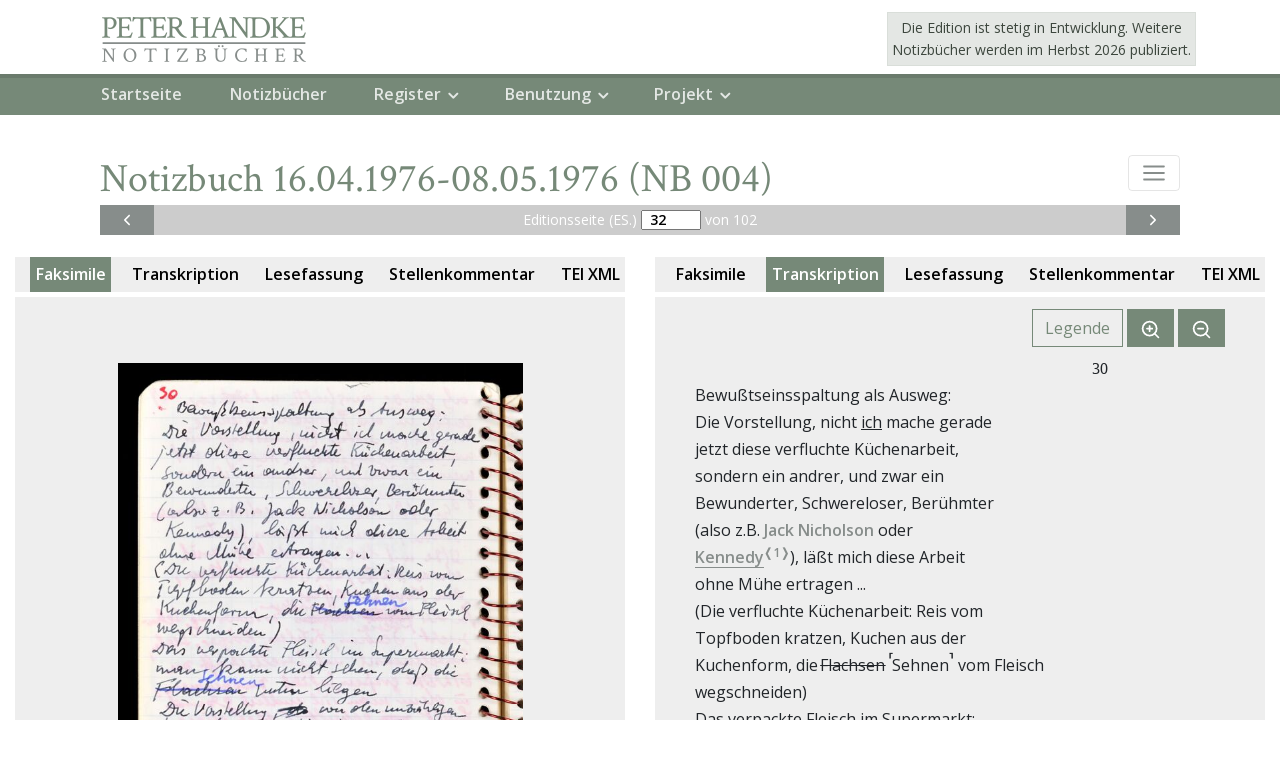

--- FILE ---
content_type: text/html;charset=UTF-8
request_url: https://edition.onb.ac.at/fedora/objects/o:hnb.nb.197604-197605/methods/sdef:TEI/get?mode=p_32
body_size: 29651
content:
<?xml version="1.0" encoding="UTF-8"?><!DOCTYPE html PUBLIC "-//W3C//DTD XHTML 1.0 Strict//EN" "http://www.w3.org/TR/xhtml1/DTD/xhtml1-strict.dtd">
<html lang="de"><head><meta charset="utf-8" /><meta http-equiv="X-UA-Compatible" content="IE=edge" /><meta name="viewport" content="width=device-width, initial-scale=1" /><title>Notizbuch 16.04.1976-08.05.1976 (NB 004)</title><link rel="apple-touch-icon" sizes="180x180" href="/data/edition/favicon/apple-touch-icon.png" /><link rel="icon" type="image/png" sizes="32x32" href="/data/edition/favicon/favicon-32x32.png" /><link rel="icon" type="image/png" sizes="16x16" href="/data/edition/favicon/favicon-16x16.png" /><link rel="manifest" href="/data/edition/favicon/manifest.json" /><link rel="mask-icon" href="/data/edition/favicon/safari-pinned-tab.svg" color="#5bbad5" /><link rel="shortcut icon" href="/data/edition/favicon/favicon.ico" /><meta name="msapplication-TileColor" content="#ffffff" /><meta name="msapplication-config" content="/data/edition/favicon/browserconfig.xml" /><meta name="theme-color" content="#ffffff" /><link href="https://fonts.googleapis.com/css?family=Crimson+Text:400,600|Cutive+Mono:400,600|Open+Sans:400,600|Roboto+Mono:400,600|Kalam:300,400" rel="stylesheet" /><link href="/data/handke-notizbuecher_dev/css/feathericons.css" rel="stylesheet" /><link href="/data/handke-notizbuecher_dev/css/atom-one-light.css" rel="stylesheet" /><link href="/data/handke-notizbuecher_dev/css/leaflet/leaflet.css" rel="stylesheet" /><link href="/data/handke-notizbuecher_dev/css/leaflet/MarkerCluster.css" rel="stylesheet" /><link href="/data/handke-notizbuecher_dev/css/leaflet/MarkerCluster.Default.css" rel="stylesheet" /><link href="https://cdn.datatables.net/1.10.19/css/jquery.dataTables.css" rel="stylesheet" /><link rel="stylesheet" href="https://cdnjs.cloudflare.com/ajax/libs/slick-carousel/1.9.0/slick.min.css" /><link rel="stylesheet" href="https://cdnjs.cloudflare.com/ajax/libs/slick-carousel/1.9.0/slick-theme.min.css" /><link href="/data/handke-notizbuecher_dev/css/bootstrap-select.min.css" rel="stylesheet" /><link rel="stylesheet" href="https://cdnjs.cloudflare.com/ajax/libs/bootstrap-slider/10.6.2/css/bootstrap-slider.min.css" /><link href="/data/handke-notizbuecher_dev/css/main.css" rel="stylesheet" /><link href="/data/handke-notizbuecher_dev/css/hnb.css" rel="stylesheet" /></head><body id="page-top"><div class="bg-white navbar-logos"><div class="d-flex justify-content-between container"><a class="nav-link" href="/fedora/objects/context:hnb/methods/sdef:Context/get"><img src="/data/handke-notizbuecher_dev/images/hnb_col.png" srcset="/data/handke-notizbuecher_dev/images/hnb_col-x1.png 1x, /data/handke-notizbuecher_dev/images/hnb_col-x2.png 2x, /data/handke-notizbuecher_dev/images/hnb_col-x3.png 3x" alt="Logo" /></a><button class="navbar-toggler text-col-prim align-baseline d-block d-md-none" type="button" data-toggle="collapse" data-target="#navbarNav" aria-controls="navbarNav" aria-expanded="false" aria-label="Toggle navigation"><span data-feather="menu" /></button><div class="alert alert-primary text-start p-0 p-md-1 d-none d-lg-block" style="float:right; max-width: 550px;text-align:center;" role="alert">Die Edition ist stetig in Entwicklung. Weitere<br />Notizbücher werden im Herbst
                  2026 publiziert.</div></div></div><nav id="mainNav" class="navbar navbar-expand-md navbar-dark bg-primary"><div class="navbar-shadow"> </div><div class="container"><div class="collapse navbar-collapse" id="navbarNav"><ul class="navbar-nav mr-auto"><li class="nav-item"><a class="nav-link" href="/fedora/objects/context:hnb/methods/sdef:Context/get">Startseite</a></li><li class="nav-item"><a class="nav-link" href="/fedora/objects/context:hnb-overview/methods/sdef:Context/get">Notizbücher</a></li><li class="nav-item dropdown"><a class="nav-link dropdown-toggle" href="#" id="navbarDropdown1" role="button" data-toggle="dropdown" aria-haspopup="true" aria-expanded="false">Register</a><div class="dropdown-menu" aria-labelledby="navbarDropdown1"><a class="dropdown-item" href="/fedora/objects/o:hnb.reg-persons/methods/sdef:TEI/get?mode=person">Personen</a><a class="dropdown-item" href="/fedora/objects/o:hnb.reg-places/methods/sdef:TEI/get?mode=location">Orte</a><a class="dropdown-item" href="/fedora/objects/o:hnb.reg-bibl/methods/sdef:TEI/get?mode=bibl">Werke</a></div></li><li class="nav-item dropdown"><a class="nav-link dropdown-toggle" href="#" id="navbarDropdown2" role="button" data-toggle="dropdown" aria-haspopup="true" aria-expanded="false">Benutzung</a><div class="dropdown-menu" aria-labelledby="navbarDropdown2"><a class="dropdown-item" href="/fedora/objects/o:hnb.red-help/methods/sdef:TEI/get">Benutzungshinweise</a><a class="dropdown-item" href="/fedora/objects/o:hnb.red-editionguidelines/methods/sdef:TEI/get">Editionsrichtlinien</a><a class="dropdown-item" href="/fedora/objects/o:hnb.red-secondary/methods/sdef:TEI/get">Literaturverzeichnis</a><a class="dropdown-item" href="/fedora/objects/o:hnb.red-documentation/methods/sdef:TEI/get">Technische Dokumentation</a><a class="dropdown-item" href="/fedora/objects/context:hnb/datastreams/SCHEMA_RNG/content" download="HNB_odd_ONB-DE.rng">TEI-Schema</a><a class="dropdown-item" href="/fedora/objects/o:hnb.red-licenses/methods/sdef:TEI/get">Lizenzen</a><a class="dropdown-item" href="/fedora/objects/o:hnb.red-faq/methods/sdef:TEI/get">FAQs</a></div></li><li class="nav-item dropdown"><a class="nav-link dropdown-toggle" href="#" id="navbarDropdown3" role="button" data-toggle="dropdown" aria-haspopup="true" aria-expanded="false">Projekt</a><div class="dropdown-menu" aria-labelledby="navbarDropdown3"><a class="dropdown-item" href="/fedora/objects/o:hnb.red-projectinformation/methods/sdef:TEI/get?mode=info">Projektinformation</a><a class="dropdown-item" href="/fedora/objects/o:hnb.red-projectteam/methods/sdef:TEI/get?mode=info">Projektteam</a><a class="dropdown-item" href="/fedora/objects/o:hnb.red-releasehistory/methods/sdef:TEI/get">Release History</a><a class="dropdown-item" href="/fedora/objects/o:hnb.red-printedition/methods/sdef:TEI/get">Druckausgabe</a><a class="dropdown-item" href="/fedora/objects/o:hnb.red-events/methods/sdef:TEI/get">Veranstaltungen</a><a class="dropdown-item" href="https://www.zotero.org/groups/2780541/handke_notizbcher/collections/QQRHI94N" target="_blank" alt="Link zur Publikationsliste" title="Publikationsliste des Projekts">Publikationsliste</a></div></li></ul></div></div></nav><div class="alert alert-primary mt-2 p-1 mx-auto d-lg-none text-center" style="max-width: 550px;" role="alert">Die Edition ist stetig in Entwicklung. Weitere<br />Notizbücher werden im Herbst
                  2026 publiziert.</div><section class="synoptic-view"><div class="synoptic_nav container" data-entry-id="o:hnb.nb.197604-197605" rotation-style="0" data-iiif-url="0%2f0%2fHS005543886%2fHS005543886_0033.jpg"><div class="container pt-0"><div class="row py-2"><div class="col"><div class="row"><div class="col"><h1 class="mr-3 d-inline">Notizbuch 16.04.1976-08.05.1976 (NB 004) </h1><div class="float-right dropdown navbar-nav"><a href="#" class="button navbar-toggler" data-toggle="dropdown" role="button" aria-haspopup="true" aria-expanded="false" style="border-color: rgba(0, 0, 0, 0.1); "><i class="bildchen" data-feather="menu"> </i></a><ul class="dropdown-menu dropdown-menu-right"><li class="nav-item"><a class="dropdown-item" data-toggle="modal" data-target="#modal-197604-197605" href="#">Notizbuchbeschreibung</a></li><li class="nav-item"><a class="dropdown-item" href="/fedora/objects/o:hnb.nb.197604-197605/methods/sdef:TEI/get?mode=gallery">Galerieansicht</a></li><li class="nav-item dropdown-submenu"><a class="dropdown-toggle dropdown-item" href="#" id="navbarDropdown" role="button" data-toggle="dropdown" aria-haspopup="true" aria-expanded="false">Auswahl Notizbücher</a><div class="dropdown-menu dropdown-menu-right" aria-labelledby="navbarDropdown" style="max-height: 50vh; overflow-y: scroll;"><a class="dropdown-item" href="/fedora/objects/o:hnb.nb.197603-197603/methods/sdef:TEI/get?"><img src="https://digital.dla-marbach.de/iiif/2/0%2f0%2fHS005543779%2fHS005543779_0001.jpg/full/,40/0/default.jpg" /> 05.03.1976-15.03.1976 (NB 002)</a><a class="dropdown-item" href="/fedora/objects/o:hnb.nb.197603-197604/methods/sdef:TEI/get?"><img src="https://digital.dla-marbach.de/iiif/2/0%2f0%2fHS00554384X%2fHS00554384X_0001.jpg/full/,40/0/default.jpg" /> 15.03.1976-16.04.1976 (NB 003)</a><a class="dropdown-item" href="/fedora/objects/o:hnb.nb.197604-197605/methods/sdef:TEI/get?"><img src="https://digital.dla-marbach.de/iiif/2/0%2f0%2fHS005543886%2fHS005543886_0001.jpg/full/,40/0/default.jpg" /> 16.04.1976-08.05.1976 (NB 004)</a><a class="dropdown-item" href="/fedora/objects/o:hnb.nb.197605-197606/methods/sdef:TEI/get?"><img src="https://digital.dla-marbach.de/iiif/2/0%2f0%2fHS005543895%2fHS005543895_0001.jpg/full/,40/0/default.jpg" /> 08.05.1976-13.06.1976 (NB 005)</a><a class="dropdown-item" href="/fedora/objects/o:hnb.nb.197606-197607/methods/sdef:TEI/get?"><img src="https://digital.dla-marbach.de/iiif/2/0%2f0%2fHS005543901%2fHS005543901_0001.jpg/full/,40/0/default.jpg" /> 13.06.1976-04.07.1976 (NB 006)</a><a class="dropdown-item" href="/fedora/objects/o:hnb.nb.197607-197607/methods/sdef:TEI/get?"><img src="https://digital.dla-marbach.de/iiif/2/0%2f0%2fHS005543910%2fHS005543910_0001.jpg/full/,40/0/default.jpg" /> 05.07.1976-21.07.1976 (NB 007)</a><a class="dropdown-item" href="/fedora/objects/o:hnb.nb.197607-197609/methods/sdef:TEI/get?"><img src="https://edition.onb.ac.at/iiif/handke-notizbuecher/SPH_LW_W13/00000001.jpg/full/,40/0/default.jpg" /> 21.07.1976-06.09.1976 (NB W13)</a><a class="dropdown-item" href="/fedora/objects/o:hnb.nb.197608-197609/methods/sdef:TEI/get?"><img src="https://edition.onb.ac.at/iiif/handke-notizbuecher/SPH_LW_W12/00000001.jpg/full/,40/0/default.jpg" /> 09.08.1976-15.09.1976 (NB W12)</a><a class="dropdown-item" href="/fedora/objects/o:hnb.nb.197609-197611/methods/sdef:TEI/get?"><img src="https://digital.dla-marbach.de/iiif/2/0%2f0%2fHS005543939%2fHS005543939_0001.jpg/full/,40/0/default.jpg" /> 16.09.1976-03.11.1976 (NB 008)</a><a class="dropdown-item" href="/fedora/objects/o:hnb.nb.197611-197701/methods/sdef:TEI/get?"><img src="https://digital.dla-marbach.de/iiif/2/0%2f0%2fHS005543975%2fHS005543975_0001.jpg/full/,40/0/default.jpg" /> 12.11.1976-10.01.1977 (NB 009)</a><a class="dropdown-item" href="/fedora/objects/o:hnb.nb.197612-197702/methods/sdef:TEI/get?"><img src="https://digital.dla-marbach.de/iiif/2/0%2f0%2fHS00554406X%2fHS00554406X_0001.jpg/full/,40/0/default.jpg" /> 17.12.1976-28.02.1977 (NB 010)</a><a class="dropdown-item" href="/fedora/objects/o:hnb.nb.197612-197704/methods/sdef:TEI/get?"><img src="https://digital.dla-marbach.de/iiif/2/0%2f0%2fHS005544023%2fHS005544023_0001.jpg/full/,40/0/default.jpg" /> 30.12.1976-09.04.1977 (NB 011)</a><a class="dropdown-item" href="/fedora/objects/o:hnb.nb.197705-197710/methods/sdef:TEI/get?"><img src="https://digital.dla-marbach.de/iiif/2/0%2f0%2fHS005544097%2fHS005544097_0001.jpg/full/,40/0/default.jpg" /> 23.05.1977-14.10.1977 (NB 012)</a><a class="dropdown-item" href="/fedora/objects/o:hnb.nb.197710-197712/methods/sdef:TEI/get?"><img src="https://digital.dla-marbach.de/iiif/2/0%2f0%2fHS005544112%2fHS005544112_0001.jpg/full/,40/0/default.jpg" /> 14.10.1977-23.12.1977 (NB 013)</a><a class="dropdown-item" href="/fedora/objects/o:hnb.nb.197801-197804/methods/sdef:TEI/get?"><img src="https://digital.dla-marbach.de/iiif/2/0%2f0%2fHS00554422X%2fHS00554422X_0001.jpg/full/,40/0/default.jpg" /> 08.01.1978-24.04.1978 (NB 014)</a><a class="dropdown-item" href="/fedora/objects/o:hnb.nb.197804-197808/methods/sdef:TEI/get?"><img src="https://digital.dla-marbach.de/iiif/2/0%2f0%2fHS005544560%2fHS005544560_0001.jpg/full/,40/0/default.jpg" /> 24.04.1978-26.08.1978 (NB 015)</a><a class="dropdown-item" href="/fedora/objects/o:hnb.nb.197810-197811/methods/sdef:TEI/get?"><img src="https://digital.dla-marbach.de/iiif/2/0%2f0%2fHS005544794%2fHS005544794_0001.jpg/full/,40/0/default.jpg" /> 18.10.1978-27.11.1978 (NB 017)</a><a class="dropdown-item" href="/fedora/objects/o:hnb.nb.197811-197902/methods/sdef:TEI/get?"><img src="https://digital.dla-marbach.de/iiif/2/0%2f0%2fHS005546126%2fHS005546126_0001.jpg/full/,40/0/default.jpg" /> 27.11.1978-11.02.1979 (NB018)</a><a class="dropdown-item" href="/fedora/objects/o:hnb.nb.197902-197904/methods/sdef:TEI/get?"><img src="https://digital.dla-marbach.de/iiif/2/0%2f0%2fHS005546260%2fHS005546260_0001.jpg/full/,40/0/default.jpg" /> 12.02.1979-24.04.1979 (NB 019)</a><a class="dropdown-item" href="/fedora/objects/o:hnb.nb.197904-197907/methods/sdef:TEI/get?"><img src="https://digital.dla-marbach.de/iiif/2/0%2f0%2fHS005546369%2fHS005546369_0001.jpg/full/,40/0/default.jpg" /> 26.04.1979-08.07.1979 (NB 020)</a><a class="dropdown-item" href="/fedora/objects/o:hnb.nb.197907-197911/methods/sdef:TEI/get?"><img src="https://digital.dla-marbach.de/iiif/2/0%2f0%2fHS00554767X%2fHS00554767X_0001.jpg/full/,40/0/default.jpg" /> 09.07.1979-06.11.1979 (NB 021)</a></div></li></ul></div></div><div class="col-12" id="nb-navigation-top"><div class="synoptic_nav" data-entry-id="o:hnb.nb.197604-197605"><nav class="nav nav-fill bg-primary text-white"><a class="nav-item nav-icon mx-auto" href="?mode=p_31#nb-navigation-top" title="Vorige Editionsseite"><i data-feather="chevron-left"> </i></a><div class="nav-item nav-text border-left-0 border-right-0 bg-col-grey-3"><h5>Editionsseite (ES.) <input class="search page_select--syn" type="number" name="page_select" id="page_select--syn" value="32" min="1" max="102" /> von 102</h5></div><a class="nav-item nav-icon mx-auto" href="?mode=p_33#nb-navigation-top" title="Nächste Editionsseite"><i data-feather="chevron-right"> </i></a></nav></div></div></div></div></div><div class="modal" id="modal-197604-197605" tabindex="-1" role="dialog" aria-labelledby="hnbLabel" aria-hidden="true"><div class="modal-dialog modal-lg" role="document"><div class="modal-content"><div class="modal-header"><h3 class="modal-title" id="hnbLabel">Notizbuch 16.04.1976-08.05.1976 (NB 004)</h3><button type="button" class="close" data-dismiss="modal" aria-label="Close"><span aria-hidden="true"><i data-feather="x"> </i></span></button></div><div class="modal-body"><div class="container-fluid"><div class="row"><div class="col-md-12"><div class="summary" style="margin-bottom:3em;"><p>
								Die Aufzeichnungen in <span style="font-style:italic">Notizbuch 16.04.1976-08.05.1976 (NB 004)</span> dürften vor allem in Paris entstanden sein. 
								Bis auf eine Reise Ende April zur Jurybesprechung des Petrarca-Preises ans Cap d’Antibes gibt es kaum Belege für andere Aufenthaltsorte; vage Anhaltspunkte deuten auf 
								einen kurzen Aufenthalt Handkes zu Ostern in Deutschland hin. Die Einträge dieses Notizbuchs kreisen um Handkes Alltag als Alleinerzieher und um sein Verhältnis zur eigenen Herkunft. 
								Er liest u.a. Friedrich Hebbels <span style="font-style:italic">Tagebücher</span> und Hermann Hesses <span style="font-style:italic">Kindheit und Jugend vor 
								Neunzehnhundert</span> und stellt die 'lebenspraktische' und versöhnende Wirkung von Literatur und Poesie heraus. Im Aufzeichnungszeitraum nimmt Handke letzte Überarbeitungen an der Erzählung 
								<span style="font-style:italic">Die linkshändige Frau</span> (1976) vor, das Notizbuch enthält Überlegungen dazu. Außerdem 
								konkretisiert sich seine Idee, Auszüge aus den Notizbüchern zu veröffentlichen.
								</p></div><div class="col dropdown-toggle klappe" id="contentDesc" data-toggle="collapse" data-target="#content_desc" aria-expanded="false" style="padding-left:0;cursor:pointer;"><h5 class="mb-5 mr-2" style="display:inline">Einführender Kommentar</h5><i class="mehr" data-feather="chevron-down" data-toggle="tooltip" data-placement="top" title="Einführender Kommentar ausklappen"> </i><i class="weniger d-none" data-feather="chevron-up" data-toggle="tooltip" data-placement="top" title="Einführender Kommentar einklappen"> </i></div><div id="content_desc" class="col collapse mt-2" style="padding-left:0;"><p><span style="font-style:italic">Material</span></p><p>
									Das 13,9 x 8,9 cm große Notizbuch befindet sich im Original am Deutschen Literaturarchiv Marbach und in Kopie in der Sammlung Peter Handke/Leihgabe Widrich am Literaturarchiv der 
									Österreichischen Nationalbibliothek Wien. Es handelt sich um ein spiralgebundenes, kariertes Notizbuch, das 96 paginierte Seiten umfasst, wobei 3 Seiten unbeschrieben sind (ES. 94, 95, 97). 
									Auf dem Cover klebt ein Datumszettel mit dem Vermerk der Entstehungszeit "April – Mai 1976". Auf dem hinteren Vorsatz kommentiert Handke in einer später entstandenen Notiz mit der 
									Datumsangabe "30.1.1977" seine Relektüre früherer Notizen: "Indem ich das Aufgeschriebene (vor langer Zeit) wiederlese, erledigt es meine jetzigen Stimmungen und gibt mir die Phantasie der 
									Dauer, ein durch die Vernunft der Sprache bewirktes Humanitätsgefühl 30.1.77." (ES. <a href="/fedora/objects/o:hnb.nb.197604-197605/methods/sdef:TEI/get?mode=p_93">93</a>). 
								</p><p><span style="font-style:italic">Aufenthaltsorte</span></p><p>Handke hielt sich im Aufzeichnungszeitraum wohl hauptsächlich in Paris auf, verbrachte lediglich das Wochenende um den 23. April am Cap d’Antibes in Südfrankreich (ES. <a href="/fedora/objects/o:hnb.nb.197604-197605/methods/sdef:TEI/get?mode=p_38">38</a>), 
										vermutlich im Ferienhaus von Hubert Burda, bei dem zu dieser Zeit die Jurybesprechung des von ihm gestifteten Petrarca-Preises stattgefunden haben dürfte. Neben Handke waren 
										Michael Krüger, Bazon Brock und Nicolas Born Mitglieder der Jury (vgl. Pektor).</p><p>
										Unter dem letzten eingetragenen Datum (8. Mai 1976) vermerkte Handke, er befinde sich auf dem Weg zum Flughafen (ES. <a href="/fedora/objects/o:hnb.nb.197604-197605/methods/sdef:TEI/get?mode=p_93">93</a>). Die Reise nach Los Angeles und New York, die er 
										gemeinsam mit seiner Tochter Amina antrat, ist im nachfolgenden Notizbuch (<span style="font-style:italic">
                  NB 005

                </span>) dokumentiert. Nicht erwähnt wird hingegen eine Reise nach München, die in den Aufzeichnungszeitraum 
										des vorliegenden Notizbuchs gefallen sein könnte. Das lässt jedenfalls ein Brief Handkes an Hermann Lenz vom 23. Mai 1976 vermuten: "Lieber Hermann, vor einem Monat oder so war ich 
										bei Euch, [...]" (Handke / Lenz 2006, S. 100). Konkrete Hinweise auf einen solchen Aufenthalt enthält das Notizbuch nicht, möglicherweise reiste Handke aber in der Osterzeit nach München, 
										darauf deuten Einträge hin, in denen von einem "Osterspaziergang" (ES. <a href="/fedora/objects/o:hnb.nb.197604-197605/methods/sdef:TEI/get?mode=p_7">7</a>) die Rede ist: "Dieses freudlose, brutale Lachen kann man sich nur in Deutschland vorstellen […] [u]nd völlig 
										ratlos und verloren sitzen die alten Leute vor den Bierkrügeln, übers Kreuz schauend, am Bier nippend, 'das einmal gut war'"; "[d]ie Kellnerin stellt sich zu den Gästen, als sollte sie 
										mit auf ein Foto kommen"; "Leute auf der Terrasse sitzen zu sehen unter der Markise und keinen andern Gedanken mehr haben können als: 'Verdammt!'" (<a href="/fedora/objects/o:hnb.nb.197604-197605/methods/sdef:TEI/get?mode=p_7">Ebd.</a>).
									</p><p><span style="font-style:italic">Themen</span></p><p>
									Spätestens seit seinem Krankenhausaufenthalt Ende März 1976 (siehe <span style="font-style:italic">NB 003</span>, ES. <a href="/fedora/objects/o:hnb.nb.197603-197604/methods/sdef:TEI/get?mode=p_47">47</a>-110) drängen sich Handke teils traumatische Kindheits- und Jugenderinnerungen auf, 
									so auch im vorliegenden Notizbuch, in dem er sich weiterhin mit Prägungen durch sein soziales Herkunftsmilieu auseinandersetzt und seinen Umgang mit der eigenen 
									Geschichte reflektiert. Fremdzuschreibungen sollen von vornherein abgewehrt werden: "Das Erlebnis von Geschichte: sich davon zu befreien, sich davon befreit zu haben: 
									(: Fetischisierung von Geschichte) 24.4.76." (ES. <a href="/fedora/objects/o:hnb.nb.197604-197605/methods/sdef:TEI/get?mode=p_38">38f.</a>). Gefühle von Scham und Verachtung seiner Vergangenheit gegenüber reflektiert Handke kritisch: 
									"Indem du immerzu deine Vergangenheit verrätst und verachtest; verrätst du auch die jetzigen andern, die immer noch deine verachtete Vergangenheit erleben, 
									leben, leben müssen" (ES. <a href="/fedora/objects/o:hnb.nb.197604-197605/methods/sdef:TEI/get?mode=p_36">36</a>); teilweise geschieht diese Reflexion im Vergleich mit anderen, deren sozialer Hintergrund sich von seinem eigenen unterscheidet: 
									"Als ob Hesse die Welt doch nicht als ganze aushalte und vorzeitig in die Formen einlenke" (ES. <a href="/fedora/objects/o:hnb.nb.197604-197605/methods/sdef:TEI/get?mode=p_30">30f.</a>), "'... und ich schloß Freundschaft mit meiner Vergangenheit' (Hesse): 
									und meine Feindseligkeit, meine Scham gegen meine Verga❬ngenheit❭" (ES. <a href="/fedora/objects/o:hnb.nb.197604-197605/methods/sdef:TEI/get?mode=p_31">31</a>).	
									</p><p>
									Zwei Einträge von Anfang Mai geben Gespräche mit einem Analytiker wieder (vgl. ES. <a href="/fedora/objects/o:hnb.nb.197604-197605/methods/sdef:TEI/get?mode=p_64">64</a> und <a href="/fedora/objects/o:hnb.nb.197604-197605/methods/sdef:TEI/get?mode=p_70">70f.</a>) – bereits das vorangehende Notizbuch (<span style="font-style:italic">NB 003</span>) dokumentiert Handkes Beschäftigung mit der Psychoanalyse. 
									Während ihm die Psychoanalyse suspekt ist, betont er die 'heilende' Wirkung der Poesie: "In der Poesie wirken Erinnerung, Sehnsucht, Denken, Fühlen, Körper, Seele, Einzelmensch und Gesellschaft zu 
									EINEM großen Gefühl zusammen, in dem man sich endlich gesund fühlt, geheilt (Aber diese Heilung braucht man täglich neu)" (ES. <a href="/fedora/objects/o:hnb.nb.197604-197605/methods/sdef:TEI/get?mode=p_31">31</a>). In der Literatur scheinen zudem Möglichkeiten einer anderen Existenzweise 
									auf: "Als müßte man für sich die vorsichtig schönen Lebensformen der alten Literatur wiederfinden, fürs Leben" (ES. <a href="/fedora/objects/o:hnb.nb.197604-197605/methods/sdef:TEI/get?mode=p_67">67</a>). 	
									</p><p>
									Viele Einträge handeln teils ironisch gefärbt von Handkes Alltag mit seiner Tochter und seinem Leben als alleinerziehender Vater: "Die Vorstellung, nicht ich mache gerade jetzt diese verfluchte Küchenarbeit, 
									sondern ein andrer, und zwar ein Bewunderter, Schwereloser, Berühmter (also z.B. Jack Nicholson oder Kennedy), läßt mich diese Arbeit ohne Mühe ertragen ..." (ES. <a href="/fedora/objects/o:hnb.nb.197604-197605/methods/sdef:TEI/get?mode=p_32">32</a>). Zu Aminas siebtem Geburtstag dürfte Handke 
									ein Fest ausgerichtet haben: "Kinderfest: Ich bin stolz, daß ich jetzt doch ohne Hilfe ausgekommen bin" (ES. <a href="/fedora/objects/o:hnb.nb.197604-197605/methods/sdef:TEI/get?mode=p_27">27</a>, vgl. dazu auch ES. <a href="/fedora/objects/o:hnb.nb.197604-197605/methods/sdef:TEI/get?mode=p_19">19</a> und <a href="/fedora/objects/o:hnb.nb.197604-197605/methods/sdef:TEI/get?mode=p_22">22</a>). Möglicherweise war Aminas Geburtstag der Grund für einen Besuch von 
									Libgart Schwarz, die zu dieser Zeit bereits getrennt von Handke lebte; sie dürfte einige Zeit mit ihm und Amina in der ehemals gemeinsamen Wohnung am Boulevard de Montmorency gewohnt haben, jedenfalls lassen mehrere 
									Notizen, in denen von "L." die Rede ist, diesen Schluss zu (z.B. ES. <a href="/fedora/objects/o:hnb.nb.197604-197605/methods/sdef:TEI/get?mode=p_75">75</a>, <a href="/fedora/objects/o:hnb.nb.197604-197605/methods/sdef:TEI/get?mode=p_84">84</a>, <a href="/fedora/objects/o:hnb.nb.197604-197605/methods/sdef:TEI/get?mode=p_85">85</a>).
									</p><p>
									In diesem Apartment fühlte sich Handke zunehmend unwohl, wie er in einem Eintrag vom 20. April (rund zwei Monate vor dem endgültigen Auszug) festhält: "[V]ielleicht läßt auch diese weitverzweigte Wohnung, 
									wo ich A. immer suchen und rufen muß, und wo ich oft schreien muß, um mich mit ihr, die weiter weg irgendwo ist, zu verständigen, mich so mißmutig werden: wir beide vereinzeln zu sehr in dieser großen Wohnung" (ES. <a href="/fedora/objects/o:hnb.nb.197604-197605/methods/sdef:TEI/get?mode=p_15">15</a>). 
									Die Entscheidung, aus dieser "düsteren Wohnung" (ES. <a href="/fedora/objects/o:hnb.nb.197604-197605/methods/sdef:TEI/get?mode=p_58">58</a>) auszuziehen, hatte Handke bereits rund zwei Monate früher getroffen, wie aus einem Brief vom 3. März an Alfred Kolleritsch hervorgeht (Handke / Kolleritsch 2008, S. 98).	
									</p><p><span style="font-style:italic">Lektüren</span></p><p>
								    Das Notizbuch enthält zahlreiche Lektürespuren. Zwei Zitate aus Goethes <span style="font-style:italic">Wahlverwandtschaften</span> (ES. <a href="/fedora/objects/o:hnb.nb.197604-197605/methods/sdef:TEI/get?mode=p_16">16f.</a>) stellen letzte Ausläufer einer ausführlichen Lektüre der Erzählung während eines Krankenhausaufenthalts im März 1976 dar, 
								    	dokumentiert in <a href="/fedora/objects/o:hnb.nb.197603-197604/methods/sdef:TEI/get?">NB 003</a>. Das vorliegende Notizbuch zeugt zudem von Handkes Beschäftigung mit Hermann Hesses <span style="font-style:italic">Kindheit und Jugend vor Neunzehnhundert</span> und den <span style="font-style:italic">Tagebüchern</span> von Friedrich Hebbel. Somit setzte er seine Lektüre von 
								    Ego-Dokumenten fort, die er im vorhergehenden Notizbuch begonnen hatte. Ein Zitat aus Hebbels <span style="font-style:italic">Tagebüchern</span> brachte Handke in Zusammenhang mit seiner Erzählung <span style="font-style:italic">Die linkshändige Frau</span>, mit deren Überarbeitung er gerade beschäftigt war: 
								    "'Augen, die für nichts und wieder nichts glühen' (F.H., Die linkshändige Frau)" (ES. <a href="/fedora/objects/o:hnb.nb.197604-197605/methods/sdef:TEI/get?mode=p_41">41</a>). Eine weitere Notiz belegt Handkes Lektüre von Friedrich Dürrenmatts Kriminalroman <span style="font-style:italic">Das Versprechen</span>: "Von Dürrenmatt 'Das Versprechen' gelesen: 
								    das Bedürfnis, einem Schriftsteller zu danken, für den Entwurf eines anderen, nicht den Tatsachen entsprechenden, aber wahreren Lebens" (ES. <a href="/fedora/objects/o:hnb.nb.197604-197605/methods/sdef:TEI/get?mode=p_12">12f.</a>). Kurz vor der Jurybesprechung des Petrarca-Preises 1976 las Handke ein Gedicht von 
								    Ernst Meister (ES. <a href="/fedora/objects/o:hnb.nb.197604-197605/methods/sdef:TEI/get?mode=p_33">33</a>), der in diesem Jahr – gemeinsam mit Sarah Kirsch – den Preis erhielt (vgl. Pektor). Ebenfalls zu dieser Zeit dürfte Handke André Bretons surrealistischen Roman <span style="font-style:italic">Nadja</span> gelesen haben, aus dem er sich ein Zitat notierte (ES. <a href="/fedora/objects/o:hnb.nb.197604-197605/methods/sdef:TEI/get?mode=p_29">29</a>).	
									</p><p><span style="font-style:italic">Das Gewicht der Welt</span></p><p>
									Im Aufzeichnungszeitraum des Notizbuchs konkretisierte sich Handkes Idee, eine Auswahl seiner Notizen zu veröffentlichen. Am 30. April 1976 schrieb er an seinen Verleger Siegfried Unseld, er sei gerade dabei, Einträge abzutippen: 
									"Ich bin am Abtippen meiner Notizen aus den letzten 2 Monaten; das werden 200 Seiten werden; ich hätte es gern einmal als Taschenbuch publiziert, Titel: 'Das Gewicht der Welt'; Untertitel: 'Materialien zu nichts Bestimmtem (oder: Besonderem)'" (Handke / Unseld 2012, S. 306f.). 
									Dieser Plan wurde im Herbst 1977 umgesetzt (der erste Journalband erschien unter dem Titel <span style="font-style:italic">Das Gewicht der Welt</span> im Residenz Verlag), zuvor hatte Handke Teile seiner Notizen in der österreichischen Literaturzeitschrift <span style="font-style:italic">manuskripte</span> publiziert. 
									Am 3. Mai 1976 schrieb er an seinen Freund Alfred Kolleritsch, den Herausgeber der Zeitschrift: "Jedenfalls habe ich mich heute vormittag hingesetzt und getippt, bis mir der Rücken wehtat. Was ich Dir schicke, habe ich einfach aus meinen Notizen abgeschrieben, 
									die ich seit über zwei Monaten täglich und sozusagen gewissenhaft mache. Ich möchte sie gern einmal als Taschenbuch erscheinen lassen, und es werden am Schluss so zweihundert Seiten sein. Titel: Das Gewicht der Welt. Untertitel: Materialien zu nichts Bestimmtem. 
									Es ist eine Art Notizbuch, aus dem sich jeder seinen eigenen Lebenslauf zusammenstellen kann, durch Vergleichen, Widersprechen, Bestätigen. Für die manuskripte genügte als Überschrift: 8., 9. März 1976, Auszüge aus 'Das Gewicht der Welt; Notizen zu nichts Bestimmtem'." (Handke / Kolleritsch 2008, S. 98f.) 
									</p><p>
									Die von Handke mitgesandten Notizbuchabschriften wurden anschließend unter dem von ihm vorgeschlagenen Titel: <span style="font-style:italic">Auszüge aus: Das Gewicht der Welt. Notizen zu nichts Bestimmten</span> in der Nummer 52 der <span style="font-style:italic">manuskripte</span> veröffentlicht (vgl. Kepplinger-Prinz). Eine zweite Tranche von Notizen erschien einige 
									Monate später ebenfalls in dieser Zeitschrift (vgl. ebd.).	
									</p><p><span style="font-style:italic">Die linkshändige Frau</span></p><p>
									In die Entstehungszeit des Notizbuchs fallen letzte Überlegungen zur Erzählung <span style="font-style:italic">Die linkshändige Frau</span>. Eine überarbeitete Kopie der dritten Textfassung hatte Peter Handke bereits an Siegfried Unseld übergeben (vgl. Pektor). Im vorliegenden Notizbuch verzeichnete Handke nun noch einige Überlegungen, 
									Korrekturen und Anmerkungen, die er konkret der <span style="font-style:italic">linkshändigen Frau</span> zuordnete; für die Überarbeitung des Textes stand er mit seinem Verleger Siegfried Unseld in Kontakt (z.B. ES. <a href="/fedora/objects/o:hnb.nb.197604-197605/methods/sdef:TEI/get?mode=p_13">13f.</a> oder ES. <a href="/fedora/objects/o:hnb.nb.197604-197605/methods/sdef:TEI/get?mode=p_60">60</a>; vgl. Handke / Unseld 2012, S. 305f.)	
									</p><p>
									Im vorliegenden Notizbuch finden sich auch Ideen zum Umschlagbild der Erzählung. So entdeckt man die Skizzen eines Büffels (ES. <a href="/fedora/objects/o:hnb.nb.197604-197605/methods/sdef:TEI/get?mode=p_61">61</a>) und eines Pferdes (ES. <a href="/fedora/objects/o:hnb.nb.197604-197605/methods/sdef:TEI/get?mode=p_62">62</a>) – Anlehnungen an die Höhlenzeichnungen aus dem Cro-Magnon. 
									Im Brief vom 30. April 1976, am gleichen Tag, an dem auch die beiden Zeichnungen entstanden, schrieb Handke an Unseld: "Heute morgen hatte ich die genaue Erleuchtung für den <span style="font-style:italic">Umschlag</span>: das schon genannte Felsengrau, und unter dem Titel etc. eine Reproduktion der Höhlenzeichnungen aus dem Cro-Magnon. Ich habe kein Lexikon davon hier. Es ist ein Büffel, glaube ich. Aber ich gehe heute nachmittag nachschauen. Jedenfalls weiß ich, daß ich den Umriß <span style="font-style:italic">dieser ersten Zeichnung eines Menschen</span> auf dem felsengrauen Umschlag haben möchte, einen schwarzen Umriß wie eingebrannt." (Handke / Unseld 2012, S. 306). 	
									</p><p><span style="font-style:italic">Zeichnungen</span></p><p>
									Das Notizbuch beinhaltet 13 Zeichnungen, darunter sowohl kleine, wie z.B. ein Stoppschild (Z06/NB 004, ES. <a href="/fedora/objects/o:hnb.nb.197604-197605/methods/sdef:TEI/get?mode=p_36">36</a>), als auch größere, etwa eine Heiliggeisttaube (Z01/NB 004, ES. <a href="/fedora/objects/o:hnb.nb.197604-197605/methods/sdef:TEI/get?mode=p_12">12</a>) oder die Zeichnung eines Mannes mit einem Plastiksack über dem Kopf 
									und einem Strick um den Hals (Z04/NB 004, ES. <a href="/fedora/objects/o:hnb.nb.197604-197605/methods/sdef:TEI/get?mode=p_21">21</a>). Auf Editionsseite <a href="/fedora/objects/o:hnb.nb.197604-197605/methods/sdef:TEI/get?mode=p_30">30</a> ist die Skizze einer Kommode mit geöffneten Schubladen und darin liegenden Schmetterlingen zu sehen (Z05/NB 004); einige Seiten danach vermerkt Handke in einer Notiz: 
									"Ich will ja auch gar nicht zeichnen können – es ist ja nur die Lust, ein paar besondere Sachen NACHZUZIEHEN" (ES. <a href="/fedora/objects/o:hnb.nb.197604-197605/methods/sdef:TEI/get?mode=p_42">42</a>). Die wichtigsten Zeichnungen des Notizbuchs befinden sich auf den Editionsseiten <a href="/fedora/objects/o:hnb.nb.197604-197605/methods/sdef:TEI/get?mode=p_61">61</a> und <a href="/fedora/objects/o:hnb.nb.197604-197605/methods/sdef:TEI/get?mode=p_62">62</a>; es handelt sich um die
									bereits erwähnten Silhouetten eines Büffels (Z07/NB 004) und eines Pferdes (Z08/NB 004), die wahrscheinlich im Zusammenhang mit Handkes Überlegungen für das Umschlagbild seiner Erzählung <span style="font-style:italic">Die linkshändige Frau</span> (1976) entstanden sind. Für das 
									Cover der Erstausgabe wurde schließlich ein anderes Büffel-Bild ausgewählt, die beiden im Notizbuch enthaltenen Zeichnungen können aber als Vorstufen verstanden werden. 	
									</p><p class="pt-4 mt-4">Literaturverzeichnis</p><p>
									Handke, Peter: <span style="font-style:italic">Auszüge aus: Das Gewicht der Welt. Notizen zu nichts Bestimmtem.</span> In: manuskripte 52 (1976), S. 17-20. 
									</p><p>
									Handke / Kolleritsch 2008 = Handke, Peter / Kolleritsch, Alfred: <span style="font-style:italic">Schönheit ist die erste Bürgerpflicht</span>. Briefwechsel. Salzburg/Wien: Jung und Jung 2008. 
									</p><p>
									Handke / Lenz 2006 = Handke, Peter / Lenz, Hermann: <span style="font-style:italic">Berichterstatter des Tages. Briefwechsel</span>. Hg. und mit einem Nachwort von Helmut Böttiger, Charlotte Brombach und Ulrich Rüdenauer. Mit einem Essay von Peter Hamm. Frankfurt am Main/Leipzig: Insel 2006. 	
									</p><p>
									Handke / Unseld 2012 = Handke, Peter / Unseld, Siegfried: <span style="font-style:italic">Der Briefwechsel</span>. Hg. von Raimund Fellinger und Katharina Pektor. Berlin: Suhrkamp 2012. 
									</p><p>
									Kepplinger-Prinz, Christoph: <span style="font-style:italic">Entstehungskontext</span> [DGW]. In: Handke<span style="font-style:italic">online</span>. URL: https://handkeonline.onb.ac.at/node/1472. Online abgerufen: 09.03.2023. 	
									</p><p>
									Pektor, Katharina: <span style="font-style:italic">Ohne Titel</span>. Notizbuch, 96 Seiten, 16.04.1976 bis 08.05.1976, In: Handke<span style="font-style:italic">online</span>. URL: https://handkeonline.onb.ac.at/node/275. Online abgerufen am 09.03.2023. 	
									</p></div><h5 class="mt-2 mb-3 pt-5">Formale Beschreibung</h5><p><b>Aufbewahrungsort: </b>Deutsches Literaturarchiv Marbach (DLA)</p><p><b>Notizbuch-Signatur: </b>DLA, 
                        A:Handke, Peter:
                        <a href="https://www.dla-marbach.de/find/opac/id/HS00554388/" target="_blank">[HS00554388<sup class="ml-1" style="font-size: smaller;top:-0.2em;"><i class="bildchen" data-feather="external-link"> </i></sup>]</a></p></div></div><p><b>Material: </b>Kugelschreiber (schwarz, blau, grün, grau), Filzstift (rot, blau, grau), Fineliner (rot)</p><p><b>Format: </b>13,9 x 8,9 cm</p><p><b>Umschlag: </b>Rot-weiß-karierter Kartonumschlag, Vorderseite: aufgeklebter eh. Datumszettel (M01/NB 004) (Kugelschreiber: blau) und Seriennummer</p><p><b>Umfang: </b>96 Seiten; 102 Faksimiles (Editionsseiten) inklusive Umschlag, Vorsatz und Beilagen</p><p><b>Paginierung: </b>I, 1-96, I*</p><p><b>Verwendete Schreibstoffe: </b>Notizbuch (Marke nicht identifiziert), kariert, Spiralbindung</p><p><b>Zusätzlich beteiligte Schreiber*innen: </b>/</p><p class="mt-3"><b>Anmerkung: </b>Die Seiten ES. 94, 95 und 97 sind paginiert (92, 93, 95), aber unbeschriftet. Nach Anfertigung der Scans ist der aufgeklebte Datumszettel abgefallen und liegt dem Original nun bei. </p><div class="col dropdown-toggle klappe" id="drawingDesc" data-toggle="collapse" data-target="#drawings" aria-expanded="false" style="padding-left:0;cursor:pointer;"><p class="mt-3" style="display:inline"><b>Zeichnungen:</b><i id="mehrZ" class="mehr" data-feather="chevron-down" data-toggle="tooltip" data-placement="top" title="Zeichnungen anzeigen"> </i><i id="wenigerZ" class="weniger d-none" data-feather="chevron-up" data-toggle="tooltip" data-placement="top" title="Zeichnungen einklappen"> </i></p></div><div id="drawings" class="row collapse" style="padding-left:0;"><div class="col-md-5 pt-3"><ul class="p-0"><li><a href="/fedora/objects/o:hnb.nb.197604-197605/methods/sdef:TEI/get?mode=p_12" title="Editionsseite 12">Z01/NB 004</a>: Heiliggeisttaube, mittelgroße eh. Zeichnung (Kugelschreiber: blau), mit korrespondierender Notiz, ES. 12</li><li><a href="/fedora/objects/o:hnb.nb.197604-197605/methods/sdef:TEI/get?mode=p_18" title="Editionsseite 18">Z02/NB 004</a>: Pferd, kleine Zeichnung (Filzstift: blau), sehr wahrscheinlich von Amina Handke, ES. 18</li><li><a href="/fedora/objects/o:hnb.nb.197604-197605/methods/sdef:TEI/get?mode=p_18" title="Editionsseite 18">Z03/NB 004</a>: Zwei Marienkäfer, kleine Zeichnung (Filzstift: blau), sehr wahrscheinlich von Amina Handke, mit Beschriftung, ES. 18</li><li><a href="/fedora/objects/o:hnb.nb.197604-197605/methods/sdef:TEI/get?mode=p_21" title="Editionsseite 21">Z04/NB 004</a>: Folterszene, mittelgroße eh. Zeichnung (Füllfeder: schwarz), mit korrespondierender Notiz, ES. 21</li><li><a href="/fedora/objects/o:hnb.nb.197604-197605/methods/sdef:TEI/get?mode=p_30" title="Editionsseite 30">Z05/NB 004</a>: Kommode, mittelgroße eh. Zeichnung (Füllfeder: schwarz), mit korrespondierender Notiz, ES. 30</li><li><a href="/fedora/objects/o:hnb.nb.197604-197605/methods/sdef:TEI/get?mode=p_36" title="Editionsseite 36">Z06/NB 004</a>: Stoppschild, kleine, in die Zeile eingefügte eh. Zeichnung (Füllfeder: schwarz), mit Schrift in der Zeichnung und korrespondierender Notiz, ES. 36</li><li><a href="/fedora/objects/o:hnb.nb.197604-197605/methods/sdef:TEI/get?mode=p_61" title="Editionsseite 61">Z07/NB 004</a>: Büffel, mittelgroße eh. Zeichnung (Filzstift: schwarz), ES. 61</li><li><a href="/fedora/objects/o:hnb.nb.197604-197605/methods/sdef:TEI/get?mode=p_62" title="Editionsseite 62">Z08/NB 004</a>: Pferd, mittelgroße eh. Zeichnung (Filzstift: schwarz), ES. 62</li><li><a href="/fedora/objects/o:hnb.nb.197604-197605/methods/sdef:TEI/get?mode=p_63" title="Editionsseite 63">Z09/NB 004</a>: Giraffe, mittelgroße Zeichnung (Filzstift: grau), Urheber*in nicht identifiziert, ES. 63</li><li><a href="/fedora/objects/o:hnb.nb.197604-197605/methods/sdef:TEI/get?mode=p_64" title="Editionsseite 64">Z10/NB 004</a>: Giraffe, mittelgroße Zeichnung (Filzstift: grau, schwarz), Urheber*in nicht identifiziert, ES. 64</li><li><a href="/fedora/objects/o:hnb.nb.197604-197605/methods/sdef:TEI/get?mode=p_65" title="Editionsseite 65">Z11/NB 004</a>: Blume, kleine eh. Zeichnung (Kugelschreiber: blau), ES. 65</li><li><a href="/fedora/objects/o:hnb.nb.197604-197605/methods/sdef:TEI/get?mode=p_65" title="Editionsseite 65">Z12/NB 004</a>: Giraffe, mittelgroße Zeichnung (Filzstift: schwarz), Urheber*in nicht identifiziert, ES. 65</li><li><a href="/fedora/objects/o:hnb.nb.197604-197605/methods/sdef:TEI/get?mode=p_79" title="Editionsseite 79">Z13/NB 004</a>: Schnecken, mittelgroße Zeichnung (Kugelschreiber: blau), Urheber*in nicht identifiziert, ES. 79</li></ul></div><div class="col-md-7 graphic_display pt-3"><a href="/fedora/objects/o:hnb.nb.197604-197605/methods/sdef:TEI/get?mode=p_12" class="graphic_display"><img src="https://digital.dla-marbach.de/iiif/2/0%2f0%2fHS005543886%2fHS005543886_0012.jpg/full/!150,120/0/default.jpg" title="Z01/NB 004: Heiliggeisttaube" alt="facs_12" class="graphic_display" /></a><a href="/fedora/objects/o:hnb.nb.197604-197605/methods/sdef:TEI/get?mode=p_18" class="graphic_display"><img src="https://digital.dla-marbach.de/iiif/2/0%2f0%2fHS005543886%2fHS005543886_0018.jpg/full/!150,120/0/default.jpg" title="Z02/NB 004: Pferd, Z03/NB 004: Zwei Marienkäfer" alt="facs_18" class="graphic_display" /></a><a href="/fedora/objects/o:hnb.nb.197604-197605/methods/sdef:TEI/get?mode=p_21" class="graphic_display"><img src="https://digital.dla-marbach.de/iiif/2/0%2f0%2fHS005543886%2fHS005543886_0021.jpg/full/!150,120/0/default.jpg" title="Z04/NB 004: Folterszene" alt="facs_21" class="graphic_display" /></a><a href="/fedora/objects/o:hnb.nb.197604-197605/methods/sdef:TEI/get?mode=p_30" class="graphic_display"><img src="https://digital.dla-marbach.de/iiif/2/0%2f0%2fHS005543886%2fHS005543886_0030.jpg/full/!150,120/0/default.jpg" title="Z05/NB 004: Kommode" alt="facs_30" class="graphic_display" /></a><a href="/fedora/objects/o:hnb.nb.197604-197605/methods/sdef:TEI/get?mode=p_36" class="graphic_display"><img src="https://digital.dla-marbach.de/iiif/2/0%2f0%2fHS005543886%2fHS005543886_0036.jpg/full/!150,120/0/default.jpg" title="Z06/NB 004: Stoppschild" alt="facs_36" class="graphic_display" /></a><a href="/fedora/objects/o:hnb.nb.197604-197605/methods/sdef:TEI/get?mode=p_61" class="graphic_display"><img src="https://digital.dla-marbach.de/iiif/2/0%2f0%2fHS005543886%2fHS005543886_0061.jpg/full/!150,120/0/default.jpg" title="Z07/NB 004: Büffel" alt="facs_61" class="graphic_display" /></a><a href="/fedora/objects/o:hnb.nb.197604-197605/methods/sdef:TEI/get?mode=p_62" class="graphic_display"><img src="https://digital.dla-marbach.de/iiif/2/0%2f0%2fHS005543886%2fHS005543886_0062.jpg/full/!150,120/0/default.jpg" title="Z08/NB 004: Pferd" alt="facs_62" class="graphic_display" /></a><a href="/fedora/objects/o:hnb.nb.197604-197605/methods/sdef:TEI/get?mode=p_63" class="graphic_display"><img src="https://digital.dla-marbach.de/iiif/2/0%2f0%2fHS005543886%2fHS005543886_0063.jpg/full/!150,120/0/default.jpg" title="Z09/NB 004: Giraffe" alt="facs_63" class="graphic_display" /></a><a href="/fedora/objects/o:hnb.nb.197604-197605/methods/sdef:TEI/get?mode=p_64" class="graphic_display"><img src="https://digital.dla-marbach.de/iiif/2/0%2f0%2fHS005543886%2fHS005543886_0064.jpg/full/!150,120/0/default.jpg" title="Z10/NB 004: Giraffe" alt="facs_64" class="graphic_display" /></a><a href="/fedora/objects/o:hnb.nb.197604-197605/methods/sdef:TEI/get?mode=p_65" class="graphic_display"><img src="https://digital.dla-marbach.de/iiif/2/0%2f0%2fHS005543886%2fHS005543886_0065.jpg/full/!150,120/0/default.jpg" title="Z11/NB 004: Blume, Z12/NB 004: Giraffe" alt="facs_65" class="graphic_display" /></a><a href="/fedora/objects/o:hnb.nb.197604-197605/methods/sdef:TEI/get?mode=p_79" class="graphic_display"><img src="https://digital.dla-marbach.de/iiif/2/0%2f0%2fHS005543886%2fHS005543886_0079.jpg/full/!150,120/0/default.jpg" title="Z13/NB 004: Schnecken" alt="facs_79" class="graphic_display" /></a></div></div><div class="col dropdown-toggle klappe" id="additionDesc" data-toggle="collapse" data-target="#additions" aria-expanded="false" style="padding-left:0;cursor:pointer;"><p class="mt-3" style="display:inline"><b>Eingeklebtes Material:</b><i class="mehr" data-feather="chevron-down" data-toggle="tooltip" data-placement="top" title="Eingeklebtes Material anzeigen"> </i><i class="weniger d-none" data-feather="chevron-up" data-toggle="tooltip" data-placement="top" title="Eingeklebtes Material einklappen"> </i></p></div><div id="additions" class="row collapse" style="padding-left:0;"><div class="col-md-5 pt-3"><ul class="modal_list pl-0"><li><a href="/fedora/objects/o:hnb.nb.197604-197605/methods/sdef:TEI/get?mode=p_1" title="Editionsseite 1">M01/NB 004</a>: Datumszettel, kleiner rechteckiger Papierstreifen mit eh. Schrift auf dem Material (Kugelschreiber: blau), ES. 1</li></ul></div><div class="col-md-5 graphic_display pt-3"><a href="/fedora/objects/o:hnb.nb.197604-197605/methods/sdef:TEI/get?mode=p_1" class="graphic_display"><img src="https://digital.dla-marbach.de/iiif/2/0%2f0%2fHS005543886%2fHS005543886_0001.jpg/full/!150,120/0/default.jpg" title="M01/NB 004: Datumszettel" alt="facs_1" class="graphic_display" /></a></div></div><div class="row"><div class="col-md-12"><p><b>Beilagen:</b> keine vorhanden</p></div></div><div class="row"><div class="col-md-12"><p class="mt-3"><b>Handkeonline: </b><a href="https://handkeonline.onb.ac.at/node/275" target="_blank">https://handkeonline.onb.ac.at/node/275<sup class="ml-1" style="font-size: smaller;top:-0.2em;"><i class="bildchen" data-feather="external-link"> </i></sup></a></p></div><div class="col-md-12"><b>Fortlaufende Datierung der Notizen: </b><ul class="entlist pl-0" id="date-entries"><li><a href="/fedora/objects/o:hnb.nb.197604-197605/methods/sdef:TEI/get?mode=p_2" class="graphic_display">16.4.76.</a></li><li><a href="/fedora/objects/o:hnb.nb.197604-197605/methods/sdef:TEI/get?mode=p_5" class="graphic_display">
              17.4.76.</a></li><li><a href="/fedora/objects/o:hnb.nb.197604-197605/methods/sdef:TEI/get?mode=p_6" class="graphic_display">18.4.76.</a></li><li><a href="/fedora/objects/o:hnb.nb.197604-197605/methods/sdef:TEI/get?mode=p_11" class="graphic_display">19.4.76.</a></li><li><a href="/fedora/objects/o:hnb.nb.197604-197605/methods/sdef:TEI/get?mode=p_13" class="graphic_display">20.4.76.</a></li><li><a href="/fedora/objects/o:hnb.nb.197604-197605/methods/sdef:TEI/get?mode=p_17" class="graphic_display">21.4.76.</a></li><li><a href="/fedora/objects/o:hnb.nb.197604-197605/methods/sdef:TEI/get?mode=p_26" class="graphic_display">22.4.76.</a></li><li><a href="/fedora/objects/o:hnb.nb.197604-197605/methods/sdef:TEI/get?mode=p_33" class="graphic_display">23.4.76.</a></li><li><a href="/fedora/objects/o:hnb.nb.197604-197605/methods/sdef:TEI/get?mode=p_39" class="graphic_display">24.4.76.</a></li><li><a href="/fedora/objects/o:hnb.nb.197604-197605/methods/sdef:TEI/get?mode=p_40" class="graphic_display">25.4.76.</a></li><li><a href="/fedora/objects/o:hnb.nb.197604-197605/methods/sdef:TEI/get?mode=p_42" class="graphic_display">
              26.4.76.</a></li><li><a href="/fedora/objects/o:hnb.nb.197604-197605/methods/sdef:TEI/get?mode=p_46" class="graphic_display">27.4.76.</a></li><li><a href="/fedora/objects/o:hnb.nb.197604-197605/methods/sdef:TEI/get?mode=p_51" class="graphic_display">28.4.76.</a></li><li><a href="/fedora/objects/o:hnb.nb.197604-197605/methods/sdef:TEI/get?mode=p_54" class="graphic_display">29.4.76.</a></li><li><a href="/fedora/objects/o:hnb.nb.197604-197605/methods/sdef:TEI/get?mode=p_59" class="graphic_display">30.4.76.</a></li><li><a href="/fedora/objects/o:hnb.nb.197604-197605/methods/sdef:TEI/get?mode=p_62" class="graphic_display">1.5.76.</a></li><li><a href="/fedora/objects/o:hnb.nb.197604-197605/methods/sdef:TEI/get?mode=p_66" class="graphic_display">2.5.76.</a></li><li><a href="/fedora/objects/o:hnb.nb.197604-197605/methods/sdef:TEI/get?mode=p_71" class="graphic_display">3.5.</a></li><li><a href="/fedora/objects/o:hnb.nb.197604-197605/methods/sdef:TEI/get?mode=p_75" class="graphic_display">4.5.76.</a></li><li><a href="/fedora/objects/o:hnb.nb.197604-197605/methods/sdef:TEI/get?mode=p_81" class="graphic_display">5.5.76.</a></li><li><a href="/fedora/objects/o:hnb.nb.197604-197605/methods/sdef:TEI/get?mode=p_84" class="graphic_display">6.5.76.</a></li><li><a href="/fedora/objects/o:hnb.nb.197604-197605/methods/sdef:TEI/get?mode=p_87" class="graphic_display">7.5.76.</a></li><li><a href="/fedora/objects/o:hnb.nb.197604-197605/methods/sdef:TEI/get?mode=p_90" class="graphic_display">8.5.76.</a></li><li><a href="/fedora/objects/o:hnb.nb.197604-197605/methods/sdef:TEI/get?mode=p_93" class="graphic_display">30.1.77.</a></li></ul><b>Weitere Datumseinträge </b><ul class="entlist pl-0" id="date-entries"><li><a href="/fedora/objects/o:hnb.nb.197604-197605/methods/sdef:TEI/get?mode=p_1" class="graphic_display">April –
				 Mai 1976</a></li><li><a href="/fedora/objects/o:hnb.nb.197604-197605/methods/sdef:TEI/get?mode=p_98" class="graphic_display">6.5.</a></li><li><a href="/fedora/objects/o:hnb.nb.197604-197605/methods/sdef:TEI/get?mode=p_98" class="graphic_display">5.5.</a></li></ul></div></div><div class="row modal-entitites"><div class="col-md-12"><p><b>Anzahl der erfassten Entitäten:</b> 146</p></div><div class="col-md-4"><div class="chooseOrder"><span style="margin-right:1em;font-weight:bold;font-size:16px">Orte</span><span id="alphPlace" data-toggle="tooltip" title="Alphabetische Listung der Entitäten mit allen Belegstellen im Notizbuch">alph.</span><span alt="Oder"> | </span><span id="chronPlace" data-toggle="tooltip" title="Entstehungschronologische Listung der Entitäten mit jeweiliger Belegstelle">chron.</span></div><div id="place"><ul class="p-0 chronoPlace entlist"><li><a title="zum Registereintrag" href="/fedora/objects/o:hnb.reg-places/methods/sdef:TEI/get?mode=location#boulevard_montmorency_77">Boulevard Montmorency 77, Paris</a><span>: ES. </span><a href="/fedora/objects/o:hnb.nb.197604-197605/methods/sdef:TEI/get?mode=p_2" title="zur Editionsseite 2">2</a></li><li><a title="zum Registereintrag" href="/fedora/objects/o:hnb.reg-places/methods/sdef:TEI/get?mode=location#paris">Paris</a><span>: ES. </span><a href="/fedora/objects/o:hnb.nb.197604-197605/methods/sdef:TEI/get?mode=p_2" title="zur Editionsseite 2">2</a></li><li><a title="zum Registereintrag" href="/fedora/objects/o:hnb.reg-places/methods/sdef:TEI/get?mode=location#ambassade_d_allemagne_en_france">Deutsche Botschaft Paris</a><span>: ES. </span><a href="/fedora/objects/o:hnb.nb.197604-197605/methods/sdef:TEI/get?mode=p_2" title="zur Editionsseite 2">2</a></li><li><a title="zum Registereintrag" href="/fedora/objects/o:hnb.reg-places/methods/sdef:TEI/get?mode=location#ambassade_d_autriche_en_france">Österreichische Botschaft in Paris</a><span>: ES. </span><a href="/fedora/objects/o:hnb.nb.197604-197605/methods/sdef:TEI/get?mode=p_2" title="zur Editionsseite 2">2</a></li><li><a title="zum Registereintrag" href="/fedora/objects/o:hnb.reg-places/methods/sdef:TEI/get?mode=location#deutschland">Deutschland</a><span>: ES. </span><a href="/fedora/objects/o:hnb.nb.197604-197605/methods/sdef:TEI/get?mode=p_7" title="zur Editionsseite 7">7</a></li><li><a title="zum Registereintrag" href="/fedora/objects/o:hnb.reg-places/methods/sdef:TEI/get?mode=location#cambodia">Kambodscha</a><span>: ES. </span><a href="/fedora/objects/o:hnb.nb.197604-197605/methods/sdef:TEI/get?mode=p_19" title="zur Editionsseite 19">19</a></li><li><a title="zum Registereintrag" href="/fedora/objects/o:hnb.reg-places/methods/sdef:TEI/get?mode=location#place_dauphine">Place Dauphine, Paris</a><span>: ES. </span><a href="/fedora/objects/o:hnb.nb.197604-197605/methods/sdef:TEI/get?mode=p_29" title="zur Editionsseite 29">29</a></li><li><a title="zum Registereintrag" href="/fedora/objects/o:hnb.reg-places/methods/sdef:TEI/get?mode=location#united_states_of_america">United States of America</a><span>: ES. </span><a href="/fedora/objects/o:hnb.nb.197604-197605/methods/sdef:TEI/get?mode=p_33" title="zur Editionsseite 33">33</a></li><li><a title="zum Registereintrag" href="/fedora/objects/o:hnb.reg-places/methods/sdef:TEI/get?mode=location#europa">Europa</a><span>: ES. </span><a href="/fedora/objects/o:hnb.nb.197604-197605/methods/sdef:TEI/get?mode=p_33" title="zur Editionsseite 33">33</a></li><li><a title="zum Registereintrag" href="/fedora/objects/o:hnb.reg-places/methods/sdef:TEI/get?mode=location#cap_d_antibes">Cap d'Antibes</a><span>: ES. </span><a href="/fedora/objects/o:hnb.nb.197604-197605/methods/sdef:TEI/get?mode=p_38" title="zur Editionsseite 38">38</a></li><li><a title="zum Registereintrag" href="/fedora/objects/o:hnb.reg-places/methods/sdef:TEI/get?mode=location#frankfurt_am_main">Frankfurt am Main</a><span>: ES. </span><a href="/fedora/objects/o:hnb.nb.197604-197605/methods/sdef:TEI/get?mode=p_41" title="zur Editionsseite 41">41</a></li><li><a title="zum Registereintrag" href="/fedora/objects/o:hnb.reg-places/methods/sdef:TEI/get?mode=location#oesterreich">Österreich</a><span>: ES. </span><a href="/fedora/objects/o:hnb.nb.197604-197605/methods/sdef:TEI/get?mode=p_43" title="zur Editionsseite 43">43</a></li><li><a title="zum Registereintrag" href="/fedora/objects/o:hnb.reg-places/methods/sdef:TEI/get?mode=location#frankfurt_sindlingen">Frankfurt-Sindlingen</a><span>: ES. </span><a href="/fedora/objects/o:hnb.nb.197604-197605/methods/sdef:TEI/get?mode=p_45" title="zur Editionsseite 45">45</a></li><li><a title="zum Registereintrag" href="/fedora/objects/o:hnb.reg-places/methods/sdef:TEI/get?mode=location#hochobir">Hochobir</a><span>: ES. </span><a href="/fedora/objects/o:hnb.nb.197604-197605/methods/sdef:TEI/get?mode=p_60" title="zur Editionsseite 60">60</a></li><li><a title="zum Registereintrag" href="/fedora/objects/o:hnb.reg-places/methods/sdef:TEI/get?mode=location#koschuta">Koschuta</a><span>: ES. </span><a href="/fedora/objects/o:hnb.nb.197604-197605/methods/sdef:TEI/get?mode=p_60" title="zur Editionsseite 60">60</a></li><li><a title="zum Registereintrag" href="/fedora/objects/o:hnb.reg-places/methods/sdef:TEI/get?mode=location#petzen">Petzen</a><span>: ES. </span><a href="/fedora/objects/o:hnb.nb.197604-197605/methods/sdef:TEI/get?mode=p_60" title="zur Editionsseite 60">60</a></li><li><a title="zum Registereintrag" href="/fedora/objects/o:hnb.reg-places/methods/sdef:TEI/get?mode=location#triglav">Triglav</a><span>: ES. </span><a href="/fedora/objects/o:hnb.nb.197604-197605/methods/sdef:TEI/get?mode=p_60" title="zur Editionsseite 60">60</a></li><li><a title="zum Registereintrag" href="/fedora/objects/o:hnb.reg-places/methods/sdef:TEI/get?mode=location#calw">Calw</a><span>: ES. </span><a href="/fedora/objects/o:hnb.nb.197604-197605/methods/sdef:TEI/get?mode=p_62" title="zur Editionsseite 62">62</a></li><li><a title="zum Registereintrag" href="/fedora/objects/o:hnb.reg-places/methods/sdef:TEI/get?mode=location#greenwich_village">Greenwich Village, New York</a><span>: ES. </span><a href="/fedora/objects/o:hnb.nb.197604-197605/methods/sdef:TEI/get?mode=p_76" title="zur Editionsseite 76">76</a></li><li><a title="zum Registereintrag" href="/fedora/objects/o:hnb.reg-places/methods/sdef:TEI/get?mode=location#jardin_des_tuileries">Jardin des Tuileries, Paris</a><span>: ES. </span><a href="/fedora/objects/o:hnb.nb.197604-197605/methods/sdef:TEI/get?mode=p_85" title="zur Editionsseite 85">85</a></li><li><a title="zum Registereintrag" href="/fedora/objects/o:hnb.reg-places/methods/sdef:TEI/get?mode=location#the_bahamas">Bahamas</a><span>: ES. </span><a href="/fedora/objects/o:hnb.nb.197604-197605/methods/sdef:TEI/get?mode=p_92" title="zur Editionsseite 92">92</a></li><li><a title="zum Registereintrag" href="/fedora/objects/o:hnb.reg-places/methods/sdef:TEI/get?mode=location#los_angeles">Los Angeles, Kalifornien</a><span>: ES. </span><a href="/fedora/objects/o:hnb.nb.197604-197605/methods/sdef:TEI/get?mode=p_93" title="zur Editionsseite 93">93</a></li><li><a title="zum Registereintrag" href="/fedora/objects/o:hnb.reg-places/methods/sdef:TEI/get?mode=location#chateau_marmont">Chateau Marmont, Los Angeles, CA</a><span>: ES. </span><a href="/fedora/objects/o:hnb.nb.197604-197605/methods/sdef:TEI/get?mode=p_96" title="zur Editionsseite 96">96</a></li><li><a title="zum Registereintrag" href="/fedora/objects/o:hnb.reg-places/methods/sdef:TEI/get?mode=location#sunset_boulevard">Sunset Boulevard, Los Angeles, CA</a><span>: ES. </span><a href="/fedora/objects/o:hnb.nb.197604-197605/methods/sdef:TEI/get?mode=p_96" title="zur Editionsseite 96">96</a></li><li><a title="zum Registereintrag" href="/fedora/objects/o:hnb.reg-places/methods/sdef:TEI/get?mode=location#hotel_tropicana">Hotel Tropicana, Los Angeles</a><span>: ES. </span><a href="/fedora/objects/o:hnb.nb.197604-197605/methods/sdef:TEI/get?mode=p_96" title="zur Editionsseite 96">96</a></li><li><a title="zum Registereintrag" href="/fedora/objects/o:hnb.reg-places/methods/sdef:TEI/get?mode=location#hollywood_knickerbocker_hotel">Hollywood Knickerbocker Hotel, Los Angeles, CA</a><span>: ES. </span><a href="/fedora/objects/o:hnb.nb.197604-197605/methods/sdef:TEI/get?mode=p_96" title="zur Editionsseite 96">96</a></li><li><a title="zum Registereintrag" href="/fedora/objects/o:hnb.reg-places/methods/sdef:TEI/get?mode=location#sceaux">Sceaux</a><span>: ES. </span><a href="/fedora/objects/o:hnb.nb.197604-197605/methods/sdef:TEI/get?mode=p_98" title="zur Editionsseite 98">98</a></li><li><a title="zum Registereintrag" href="/fedora/objects/o:hnb.reg-places/methods/sdef:TEI/get?mode=location#ecole_du_pere_castor">École du Père Castor, Paris</a><span>: ES. </span><a href="/fedora/objects/o:hnb.nb.197604-197605/methods/sdef:TEI/get?mode=p_98" title="zur Editionsseite 98">98</a></li></ul><ul class="p-0 azPlace entlist"><li><a title="zum Registereintrag" href="/fedora/objects/o:hnb.reg-places/methods/sdef:TEI/get?mode=location#the_bahamas">Bahamas</a>: ES. <a href="/fedora/objects/o:hnb.nb.197604-197605/methods/sdef:TEI/get?mode=p_92">92</a></li><li><a title="zum Registereintrag" href="/fedora/objects/o:hnb.reg-places/methods/sdef:TEI/get?mode=location#boulevard_montmorency_77">Boulevard Montmorency 77, Paris</a>: ES. <a href="/fedora/objects/o:hnb.nb.197604-197605/methods/sdef:TEI/get?mode=p_2">2</a></li><li><a title="zum Registereintrag" href="/fedora/objects/o:hnb.reg-places/methods/sdef:TEI/get?mode=location#calw">Calw</a>: ES. <a href="/fedora/objects/o:hnb.nb.197604-197605/methods/sdef:TEI/get?mode=p_62">62</a></li><li><a title="zum Registereintrag" href="/fedora/objects/o:hnb.reg-places/methods/sdef:TEI/get?mode=location#cap_d_antibes">Cap d'Antibes</a>: ES. <a href="/fedora/objects/o:hnb.nb.197604-197605/methods/sdef:TEI/get?mode=p_38">38</a></li><li><a title="zum Registereintrag" href="/fedora/objects/o:hnb.reg-places/methods/sdef:TEI/get?mode=location#chateau_marmont">Chateau Marmont, Los Angeles, CA</a>: ES. <a href="/fedora/objects/o:hnb.nb.197604-197605/methods/sdef:TEI/get?mode=p_96">96</a></li><li><a title="zum Registereintrag" href="/fedora/objects/o:hnb.reg-places/methods/sdef:TEI/get?mode=location#ambassade_d_allemagne_en_france">Deutsche Botschaft Paris</a>: ES. <a href="/fedora/objects/o:hnb.nb.197604-197605/methods/sdef:TEI/get?mode=p_2">2</a></li><li><a title="zum Registereintrag" href="/fedora/objects/o:hnb.reg-places/methods/sdef:TEI/get?mode=location#deutschland">Deutschland</a>: ES. <a href="/fedora/objects/o:hnb.nb.197604-197605/methods/sdef:TEI/get?mode=p_7">7</a></li><li><a title="zum Registereintrag" href="/fedora/objects/o:hnb.reg-places/methods/sdef:TEI/get?mode=location#europa">Europa</a>: ES. <a href="/fedora/objects/o:hnb.nb.197604-197605/methods/sdef:TEI/get?mode=p_33">33</a>, <a href="/fedora/objects/o:hnb.nb.197604-197605/methods/sdef:TEI/get?mode=p_89">89</a></li><li><a title="zum Registereintrag" href="/fedora/objects/o:hnb.reg-places/methods/sdef:TEI/get?mode=location#frankfurt_am_main">Frankfurt am Main</a>: ES. <a href="/fedora/objects/o:hnb.nb.197604-197605/methods/sdef:TEI/get?mode=p_41">41</a></li><li><a title="zum Registereintrag" href="/fedora/objects/o:hnb.reg-places/methods/sdef:TEI/get?mode=location#frankfurt_sindlingen">Frankfurt-Sindlingen</a>: ES. <a href="/fedora/objects/o:hnb.nb.197604-197605/methods/sdef:TEI/get?mode=p_45">45</a></li><li><a title="zum Registereintrag" href="/fedora/objects/o:hnb.reg-places/methods/sdef:TEI/get?mode=location#greenwich_village">Greenwich Village, New York</a>: ES. <a href="/fedora/objects/o:hnb.nb.197604-197605/methods/sdef:TEI/get?mode=p_76">76</a></li><li><a title="zum Registereintrag" href="/fedora/objects/o:hnb.reg-places/methods/sdef:TEI/get?mode=location#hochobir">Hochobir</a>: ES. <a href="/fedora/objects/o:hnb.nb.197604-197605/methods/sdef:TEI/get?mode=p_60">60</a></li><li><a title="zum Registereintrag" href="/fedora/objects/o:hnb.reg-places/methods/sdef:TEI/get?mode=location#hollywood_knickerbocker_hotel">Hollywood Knickerbocker Hotel, Los Angeles, CA</a>: ES. <a href="/fedora/objects/o:hnb.nb.197604-197605/methods/sdef:TEI/get?mode=p_96">96</a></li><li><a title="zum Registereintrag" href="/fedora/objects/o:hnb.reg-places/methods/sdef:TEI/get?mode=location#hotel_tropicana">Hotel Tropicana, Los Angeles</a>: ES. <a href="/fedora/objects/o:hnb.nb.197604-197605/methods/sdef:TEI/get?mode=p_96">96</a></li><li><a title="zum Registereintrag" href="/fedora/objects/o:hnb.reg-places/methods/sdef:TEI/get?mode=location#jardin_des_tuileries">Jardin des Tuileries, Paris</a>: ES. <a href="/fedora/objects/o:hnb.nb.197604-197605/methods/sdef:TEI/get?mode=p_85">85</a>, <a href="/fedora/objects/o:hnb.nb.197604-197605/methods/sdef:TEI/get?mode=p_86">86</a></li><li><a title="zum Registereintrag" href="/fedora/objects/o:hnb.reg-places/methods/sdef:TEI/get?mode=location#cambodia">Kambodscha</a>: ES. <a href="/fedora/objects/o:hnb.nb.197604-197605/methods/sdef:TEI/get?mode=p_19">19</a></li><li><a title="zum Registereintrag" href="/fedora/objects/o:hnb.reg-places/methods/sdef:TEI/get?mode=location#koschuta">Koschuta</a>: ES. <a href="/fedora/objects/o:hnb.nb.197604-197605/methods/sdef:TEI/get?mode=p_60">60</a></li><li><a title="zum Registereintrag" href="/fedora/objects/o:hnb.reg-places/methods/sdef:TEI/get?mode=location#los_angeles">Los Angeles, Kalifornien</a>: ES. <a href="/fedora/objects/o:hnb.nb.197604-197605/methods/sdef:TEI/get?mode=p_93">93</a></li><li><a title="zum Registereintrag" href="/fedora/objects/o:hnb.reg-places/methods/sdef:TEI/get?mode=location#paris">Paris</a>: ES. <a href="/fedora/objects/o:hnb.nb.197604-197605/methods/sdef:TEI/get?mode=p_2">2</a>, <a href="/fedora/objects/o:hnb.nb.197604-197605/methods/sdef:TEI/get?mode=p_29">29</a></li><li><a title="zum Registereintrag" href="/fedora/objects/o:hnb.reg-places/methods/sdef:TEI/get?mode=location#petzen">Petzen</a>: ES. <a href="/fedora/objects/o:hnb.nb.197604-197605/methods/sdef:TEI/get?mode=p_60">60</a></li><li><a title="zum Registereintrag" href="/fedora/objects/o:hnb.reg-places/methods/sdef:TEI/get?mode=location#place_dauphine">Place Dauphine, Paris</a>: ES. <a href="/fedora/objects/o:hnb.nb.197604-197605/methods/sdef:TEI/get?mode=p_29">29</a></li><li><a title="zum Registereintrag" href="/fedora/objects/o:hnb.reg-places/methods/sdef:TEI/get?mode=location#sceaux">Sceaux</a>: ES. <a href="/fedora/objects/o:hnb.nb.197604-197605/methods/sdef:TEI/get?mode=p_98">98</a></li><li><a title="zum Registereintrag" href="/fedora/objects/o:hnb.reg-places/methods/sdef:TEI/get?mode=location#sunset_boulevard">Sunset Boulevard, Los Angeles, CA</a>: ES. <a href="/fedora/objects/o:hnb.nb.197604-197605/methods/sdef:TEI/get?mode=p_96">96</a></li><li><a title="zum Registereintrag" href="/fedora/objects/o:hnb.reg-places/methods/sdef:TEI/get?mode=location#triglav">Triglav</a>: ES. <a href="/fedora/objects/o:hnb.nb.197604-197605/methods/sdef:TEI/get?mode=p_60">60</a></li><li><a title="zum Registereintrag" href="/fedora/objects/o:hnb.reg-places/methods/sdef:TEI/get?mode=location#united_states_of_america">United States of America</a>: ES. <a href="/fedora/objects/o:hnb.nb.197604-197605/methods/sdef:TEI/get?mode=p_33">33</a></li><li><a title="zum Registereintrag" href="/fedora/objects/o:hnb.reg-places/methods/sdef:TEI/get?mode=location#ecole_du_pere_castor">École du Père Castor, Paris</a>: ES. <a href="/fedora/objects/o:hnb.nb.197604-197605/methods/sdef:TEI/get?mode=p_98">98</a></li><li><a title="zum Registereintrag" href="/fedora/objects/o:hnb.reg-places/methods/sdef:TEI/get?mode=location#oesterreich">Österreich</a>: ES. <a href="/fedora/objects/o:hnb.nb.197604-197605/methods/sdef:TEI/get?mode=p_43">43</a></li><li><a title="zum Registereintrag" href="/fedora/objects/o:hnb.reg-places/methods/sdef:TEI/get?mode=location#ambassade_d_autriche_en_france">Österreichische Botschaft in Paris</a>: ES. <a href="/fedora/objects/o:hnb.nb.197604-197605/methods/sdef:TEI/get?mode=p_2">2</a></li></ul></div></div><div class="col-md-4"><div class="chooseOrder"><span style="margin-right:1em;font-weight:bold;font-size:16px">Personen</span><span id="alphPerson" data-toggle="tooltip" title="Alphabetische Listung der Entitäten mit allen Belegstellen im Notizbuch">alph.</span><span alt="Oder"> | </span><span id="chronPerson" data-toggle="tooltip" title="Entstehungschronologische Listung der Entitäten mit jeweiliger Belegstelle">chron.</span></div><div id="person"><ul class="p-0 chronoPerson entlist"><li><a title="zum Registereintrag" href="/fedora/objects/o:hnb.reg-persons/methods/sdef:TEI/get?mode=person#nicht_identifiziert">nicht identifiziert</a><span>: ES. </span><a href="/fedora/objects/o:hnb.nb.197604-197605/methods/sdef:TEI/get?mode=p_2" title="zur Editionsseite 2">2</a></li><li><a title="zum Registereintrag" href="/fedora/objects/o:hnb.reg-persons/methods/sdef:TEI/get?mode=person#handke_peter">Handke, Peter</a><span>: ES. </span><a href="/fedora/objects/o:hnb.nb.197604-197605/methods/sdef:TEI/get?mode=p_2" title="zur Editionsseite 2">2</a></li><li><a title="zum Registereintrag" href="/fedora/objects/o:hnb.reg-persons/methods/sdef:TEI/get?mode=person#handke_amina">Handke, Amina</a><span>: ES. </span><a href="/fedora/objects/o:hnb.nb.197604-197605/methods/sdef:TEI/get?mode=p_3" title="zur Editionsseite 3">3</a></li><li><a title="zum Registereintrag" href="/fedora/objects/o:hnb.reg-persons/methods/sdef:TEI/get?mode=person#marx_karl_heinrich">Marx, Karl</a><span>: ES. </span><a href="/fedora/objects/o:hnb.nb.197604-197605/methods/sdef:TEI/get?mode=p_4" title="zur Editionsseite 4">4</a></li><li><a title="zum Registereintrag" href="/fedora/objects/o:hnb.reg-persons/methods/sdef:TEI/get?mode=person#schwarz_libgart">Schwarz, Libgart</a><span>: ES. </span><a href="/fedora/objects/o:hnb.nb.197604-197605/methods/sdef:TEI/get?mode=p_6" title="zur Editionsseite 6">6</a></li><li><a title="zum Registereintrag" href="/fedora/objects/o:hnb.reg-persons/methods/sdef:TEI/get?mode=person#duerrenmatt_friedrich">Dürrenmatt, Friedrich</a><span>: ES. </span><a href="/fedora/objects/o:hnb.nb.197604-197605/methods/sdef:TEI/get?mode=p_12" title="zur Editionsseite 12">12</a></li><li><a title="zum Registereintrag" href="/fedora/objects/o:hnb.reg-persons/methods/sdef:TEI/get?mode=person#lenz_johanna">Lenz, Johanna</a><span>: ES. </span><a href="/fedora/objects/o:hnb.nb.197604-197605/methods/sdef:TEI/get?mode=p_13" title="zur Editionsseite 13">13</a></li><li><a title="zum Registereintrag" href="/fedora/objects/o:hnb.reg-persons/methods/sdef:TEI/get?mode=person#franziska">Franziska</a><span>: ES. </span><a href="/fedora/objects/o:hnb.nb.197604-197605/methods/sdef:TEI/get?mode=p_13" title="zur Editionsseite 13">13</a></li><li><a title="zum Registereintrag" href="/fedora/objects/o:hnb.reg-persons/methods/sdef:TEI/get?mode=person#ashley_elizabeth">Ashley, Elizabeth</a><span>: ES. </span><a href="/fedora/objects/o:hnb.nb.197604-197605/methods/sdef:TEI/get?mode=p_20" title="zur Editionsseite 20">20</a></li><li><a title="zum Registereintrag" href="/fedora/objects/o:hnb.reg-persons/methods/sdef:TEI/get?mode=person#jackson_glenda">Jackson, Glenda</a><span>: ES. </span><a href="/fedora/objects/o:hnb.nb.197604-197605/methods/sdef:TEI/get?mode=p_20" title="zur Editionsseite 20">20</a></li><li><a title="zum Registereintrag" href="/fedora/objects/o:hnb.reg-persons/methods/sdef:TEI/get?mode=person#gaynor_anna">Gaynor, Anna</a><span>: ES. </span><a href="/fedora/objects/o:hnb.nb.197604-197605/methods/sdef:TEI/get?mode=p_20" title="zur Editionsseite 20">20</a></li><li><a title="zum Registereintrag" href="/fedora/objects/o:hnb.reg-persons/methods/sdef:TEI/get?mode=person#pacome_maria">Pacôme, Maria</a><span>: ES. </span><a href="/fedora/objects/o:hnb.nb.197604-197605/methods/sdef:TEI/get?mode=p_20" title="zur Editionsseite 20">20</a></li><li><a title="zum Registereintrag" href="/fedora/objects/o:hnb.reg-persons/methods/sdef:TEI/get?mode=person#cassavetes_john">Cassavetes, John</a><span>: ES. </span><a href="/fedora/objects/o:hnb.nb.197604-197605/methods/sdef:TEI/get?mode=p_23" title="zur Editionsseite 23">23</a></li><li><a title="zum Registereintrag" href="/fedora/objects/o:hnb.reg-persons/methods/sdef:TEI/get?mode=person#hodler_ferdinand">Hodler, Ferdinand</a><span>: ES. </span><a href="/fedora/objects/o:hnb.nb.197604-197605/methods/sdef:TEI/get?mode=p_24" title="zur Editionsseite 24">24</a></li><li><a title="zum Registereintrag" href="/fedora/objects/o:hnb.reg-persons/methods/sdef:TEI/get?mode=person#greinert_hildegard">Greinert, Hildegard</a><span>: ES. </span><a href="/fedora/objects/o:hnb.nb.197604-197605/methods/sdef:TEI/get?mode=p_25" title="zur Editionsseite 25">25</a></li><li><a title="zum Registereintrag" href="/fedora/objects/o:hnb.reg-persons/methods/sdef:TEI/get?mode=person#greinert_walter">Greinert, Walter</a><span>: ES. </span><a href="/fedora/objects/o:hnb.nb.197604-197605/methods/sdef:TEI/get?mode=p_25" title="zur Editionsseite 25">25</a></li><li><a title="zum Registereintrag" href="/fedora/objects/o:hnb.reg-persons/methods/sdef:TEI/get?mode=person#hesse_hermann">Hesse, Hermann</a><span>: ES. </span><a href="/fedora/objects/o:hnb.nb.197604-197605/methods/sdef:TEI/get?mode=p_26" title="zur Editionsseite 26">26</a></li><li><a title="zum Registereintrag" href="/fedora/objects/o:hnb.reg-persons/methods/sdef:TEI/get?mode=person#goethe_johann_wolfgang_von">Goethe, Johann Wolfgang von</a><span>: ES. </span><a href="/fedora/objects/o:hnb.nb.197604-197605/methods/sdef:TEI/get?mode=p_26" title="zur Editionsseite 26">26</a></li><li><a title="zum Registereintrag" href="/fedora/objects/o:hnb.reg-persons/methods/sdef:TEI/get?mode=person#breton_andre">Breton, André</a><span>: ES. </span><a href="/fedora/objects/o:hnb.nb.197604-197605/methods/sdef:TEI/get?mode=p_29" title="zur Editionsseite 29">29</a></li><li><a title="zum Registereintrag" href="/fedora/objects/o:hnb.reg-persons/methods/sdef:TEI/get?mode=person#nicholson_jack">Nicholson, Jack</a><span>: ES. </span><a href="/fedora/objects/o:hnb.nb.197604-197605/methods/sdef:TEI/get?mode=p_32" title="zur Editionsseite 32">32</a></li><li><a title="zum Registereintrag" href="/fedora/objects/o:hnb.reg-persons/methods/sdef:TEI/get?mode=person#kennedy_arthur">Kennedy, Arthur</a><span>: ES. </span><a href="/fedora/objects/o:hnb.nb.197604-197605/methods/sdef:TEI/get?mode=p_32" title="zur Editionsseite 32">32</a></li><li><a title="zum Registereintrag" href="/fedora/objects/o:hnb.reg-persons/methods/sdef:TEI/get?mode=person#meister_ernst">Meister, Ernst</a><span>: ES. </span><a href="/fedora/objects/o:hnb.nb.197604-197605/methods/sdef:TEI/get?mode=p_33" title="zur Editionsseite 33">33</a></li><li><a title="zum Registereintrag" href="/fedora/objects/o:hnb.reg-persons/methods/sdef:TEI/get?mode=person#bernhard_thomas">Bernhard, Thomas</a><span>: ES. </span><a href="/fedora/objects/o:hnb.nb.197604-197605/methods/sdef:TEI/get?mode=p_37" title="zur Editionsseite 37">37</a></li><li><a title="zum Registereintrag" href="/fedora/objects/o:hnb.reg-persons/methods/sdef:TEI/get?mode=person#hebbel_friedrich">Hebbel, Friedrich</a><span>: ES. </span><a href="/fedora/objects/o:hnb.nb.197604-197605/methods/sdef:TEI/get?mode=p_41" title="zur Editionsseite 41">41</a></li><li><a title="zum Registereintrag" href="/fedora/objects/o:hnb.reg-persons/methods/sdef:TEI/get?mode=person#burda_hubert">Burda, Hubert</a><span>: ES. </span><a href="/fedora/objects/o:hnb.nb.197604-197605/methods/sdef:TEI/get?mode=p_41" title="zur Editionsseite 41">41</a></li><li><a title="zum Registereintrag" href="/fedora/objects/o:hnb.reg-persons/methods/sdef:TEI/get?mode=person#brock_bazon">Brock, Bazon</a><span>: ES. </span><a href="/fedora/objects/o:hnb.nb.197604-197605/methods/sdef:TEI/get?mode=p_42" title="zur Editionsseite 42">42</a></li><li><a title="zum Registereintrag" href="/fedora/objects/o:hnb.reg-persons/methods/sdef:TEI/get?mode=person#proll_astrid">Proll, Astrid</a><span>: ES. </span><a href="/fedora/objects/o:hnb.nb.197604-197605/methods/sdef:TEI/get?mode=p_45" title="zur Editionsseite 45">45</a></li><li><a title="zum Registereintrag" href="/fedora/objects/o:hnb.reg-persons/methods/sdef:TEI/get?mode=person#herzog_marianne">Herzog, Marianne</a><span>: ES. </span><a href="/fedora/objects/o:hnb.nb.197604-197605/methods/sdef:TEI/get?mode=p_45" title="zur Editionsseite 45">45</a></li><li><a title="zum Registereintrag" href="/fedora/objects/o:hnb.reg-persons/methods/sdef:TEI/get?mode=person#mitchum_robert">Mitchum, Robert</a><span>: ES. </span><a href="/fedora/objects/o:hnb.nb.197604-197605/methods/sdef:TEI/get?mode=p_46" title="zur Editionsseite 46">46</a></li><li><a title="zum Registereintrag" href="/fedora/objects/o:hnb.reg-persons/methods/sdef:TEI/get?mode=person#born_nicolas">Born, Nicolas</a><span>: ES. </span><a href="/fedora/objects/o:hnb.nb.197604-197605/methods/sdef:TEI/get?mode=p_46" title="zur Editionsseite 46">46</a></li><li><a title="zum Registereintrag" href="/fedora/objects/o:hnb.reg-persons/methods/sdef:TEI/get?mode=person#kaesdorf_domenika">Kaesdorf, Domenica</a><span>: ES. </span><a href="/fedora/objects/o:hnb.nb.197604-197605/methods/sdef:TEI/get?mode=p_49" title="zur Editionsseite 49">49</a></li><li><a title="zum Registereintrag" href="/fedora/objects/o:hnb.reg-persons/methods/sdef:TEI/get?mode=person#grant_cary">Grant, Cary</a><span>: ES. </span><a href="/fedora/objects/o:hnb.nb.197604-197605/methods/sdef:TEI/get?mode=p_61" title="zur Editionsseite 61">61</a></li><li><a title="zum Registereintrag" href="/fedora/objects/o:hnb.reg-persons/methods/sdef:TEI/get?mode=person#hesse_carl_hermann">Hesse, Carl Hermann</a><span>: ES. </span><a href="/fedora/objects/o:hnb.nb.197604-197605/methods/sdef:TEI/get?mode=p_62" title="zur Editionsseite 62">62</a></li><li><a title="zum Registereintrag" href="/fedora/objects/o:hnb.reg-persons/methods/sdef:TEI/get?mode=person#goldschmidt_georges-arthur">Goldschmidt, Georges-Arthur</a><span>: ES. </span><a href="/fedora/objects/o:hnb.nb.197604-197605/methods/sdef:TEI/get?mode=p_63" title="zur Editionsseite 63">63</a></li><li><a title="zum Registereintrag" href="/fedora/objects/o:hnb.reg-persons/methods/sdef:TEI/get?mode=person#gott">Gott</a><span>: ES. </span><a href="/fedora/objects/o:hnb.nb.197604-197605/methods/sdef:TEI/get?mode=p_63" title="zur Editionsseite 63">63</a></li><li><a title="zum Registereintrag" href="/fedora/objects/o:hnb.reg-persons/methods/sdef:TEI/get?mode=person#verleger">Verleger</a><span>: ES. </span><a href="/fedora/objects/o:hnb.nb.197604-197605/methods/sdef:TEI/get?mode=p_68" title="zur Editionsseite 68">68</a></li><li><a title="zum Registereintrag" href="/fedora/objects/o:hnb.reg-persons/methods/sdef:TEI/get?mode=person#duck_donald">Duck, Donald</a><span>: ES. </span><a href="/fedora/objects/o:hnb.nb.197604-197605/methods/sdef:TEI/get?mode=p_69" title="zur Editionsseite 69">69</a></li><li><a title="zum Registereintrag" href="/fedora/objects/o:hnb.reg-persons/methods/sdef:TEI/get?mode=person#chaplin_charlie">Chaplin, Charlie</a><span>: ES. </span><a href="/fedora/objects/o:hnb.nb.197604-197605/methods/sdef:TEI/get?mode=p_76" title="zur Editionsseite 76">76</a></li><li><a title="zum Registereintrag" href="/fedora/objects/o:hnb.reg-persons/methods/sdef:TEI/get?mode=person#diamond_neil">Diamond, Neil</a><span>: ES. </span><a href="/fedora/objects/o:hnb.nb.197604-197605/methods/sdef:TEI/get?mode=p_76" title="zur Editionsseite 76">76</a></li></ul><ul class="p-0 azPerson entlist"><li><a title="zum Registereintrag" href="/fedora/objects/o:hnb.reg-persons/methods/sdef:TEI/get?mode=person#ashley_elizabeth">Ashley, Elizabeth</a>: ES. <a href="/fedora/objects/o:hnb.nb.197604-197605/methods/sdef:TEI/get?mode=p_20">20</a></li><li><a title="zum Registereintrag" href="/fedora/objects/o:hnb.reg-persons/methods/sdef:TEI/get?mode=person#bernhard_thomas">Bernhard, Thomas</a>: ES. <a href="/fedora/objects/o:hnb.nb.197604-197605/methods/sdef:TEI/get?mode=p_37">37</a></li><li><a title="zum Registereintrag" href="/fedora/objects/o:hnb.reg-persons/methods/sdef:TEI/get?mode=person#born_nicolas">Born, Nicolas</a>: ES. <a href="/fedora/objects/o:hnb.nb.197604-197605/methods/sdef:TEI/get?mode=p_46">46</a>, <a href="/fedora/objects/o:hnb.nb.197604-197605/methods/sdef:TEI/get?mode=p_47">47</a></li><li><a title="zum Registereintrag" href="/fedora/objects/o:hnb.reg-persons/methods/sdef:TEI/get?mode=person#breton_andre">Breton, André</a>: ES. <a href="/fedora/objects/o:hnb.nb.197604-197605/methods/sdef:TEI/get?mode=p_29">29</a></li><li><a title="zum Registereintrag" href="/fedora/objects/o:hnb.reg-persons/methods/sdef:TEI/get?mode=person#brock_bazon">Brock, Bazon</a>: ES. <a href="/fedora/objects/o:hnb.nb.197604-197605/methods/sdef:TEI/get?mode=p_42">42</a></li><li><a title="zum Registereintrag" href="/fedora/objects/o:hnb.reg-persons/methods/sdef:TEI/get?mode=person#burda_hubert">Burda, Hubert</a>: ES. <a href="/fedora/objects/o:hnb.nb.197604-197605/methods/sdef:TEI/get?mode=p_41">41</a>, <a href="/fedora/objects/o:hnb.nb.197604-197605/methods/sdef:TEI/get?mode=p_42">42</a></li><li><a title="zum Registereintrag" href="/fedora/objects/o:hnb.reg-persons/methods/sdef:TEI/get?mode=person#cassavetes_john">Cassavetes, John</a>: ES. <a href="/fedora/objects/o:hnb.nb.197604-197605/methods/sdef:TEI/get?mode=p_23">23</a></li><li><a title="zum Registereintrag" href="/fedora/objects/o:hnb.reg-persons/methods/sdef:TEI/get?mode=person#chaplin_charlie">Chaplin, Charlie</a>: ES. <a href="/fedora/objects/o:hnb.nb.197604-197605/methods/sdef:TEI/get?mode=p_76">76</a></li><li><a title="zum Registereintrag" href="/fedora/objects/o:hnb.reg-persons/methods/sdef:TEI/get?mode=person#diamond_neil">Diamond, Neil</a>: ES. <a href="/fedora/objects/o:hnb.nb.197604-197605/methods/sdef:TEI/get?mode=p_76">76</a></li><li><a title="zum Registereintrag" href="/fedora/objects/o:hnb.reg-persons/methods/sdef:TEI/get?mode=person#duck_donald">Duck, Donald</a>: ES. <a href="/fedora/objects/o:hnb.nb.197604-197605/methods/sdef:TEI/get?mode=p_69">69</a></li><li><a title="zum Registereintrag" href="/fedora/objects/o:hnb.reg-persons/methods/sdef:TEI/get?mode=person#duerrenmatt_friedrich">Dürrenmatt, Friedrich</a>: ES. <a href="/fedora/objects/o:hnb.nb.197604-197605/methods/sdef:TEI/get?mode=p_12">12</a></li><li><a title="zum Registereintrag" href="/fedora/objects/o:hnb.reg-persons/methods/sdef:TEI/get?mode=person#franziska">Franziska</a>: ES. <a href="/fedora/objects/o:hnb.nb.197604-197605/methods/sdef:TEI/get?mode=p_13">13</a></li><li><a title="zum Registereintrag" href="/fedora/objects/o:hnb.reg-persons/methods/sdef:TEI/get?mode=person#gaynor_anna">Gaynor, Anna</a>: ES. <a href="/fedora/objects/o:hnb.nb.197604-197605/methods/sdef:TEI/get?mode=p_20">20</a></li><li><a title="zum Registereintrag" href="/fedora/objects/o:hnb.reg-persons/methods/sdef:TEI/get?mode=person#goethe_johann_wolfgang_von">Goethe, Johann Wolfgang von</a>: ES. <a href="/fedora/objects/o:hnb.nb.197604-197605/methods/sdef:TEI/get?mode=p_26">26</a></li><li><a title="zum Registereintrag" href="/fedora/objects/o:hnb.reg-persons/methods/sdef:TEI/get?mode=person#goldschmidt_georges-arthur">Goldschmidt, Georges-Arthur</a>: ES. <a href="/fedora/objects/o:hnb.nb.197604-197605/methods/sdef:TEI/get?mode=p_63">63</a></li><li><a title="zum Registereintrag" href="/fedora/objects/o:hnb.reg-persons/methods/sdef:TEI/get?mode=person#gott">Gott</a>: ES. <a href="/fedora/objects/o:hnb.nb.197604-197605/methods/sdef:TEI/get?mode=p_63">63</a>, <a href="/fedora/objects/o:hnb.nb.197604-197605/methods/sdef:TEI/get?mode=p_65">65</a></li><li><a title="zum Registereintrag" href="/fedora/objects/o:hnb.reg-persons/methods/sdef:TEI/get?mode=person#grant_cary">Grant, Cary</a>: ES. <a href="/fedora/objects/o:hnb.nb.197604-197605/methods/sdef:TEI/get?mode=p_61">61</a></li><li><a title="zum Registereintrag" href="/fedora/objects/o:hnb.reg-persons/methods/sdef:TEI/get?mode=person#greinert_hildegard">Greinert, Hildegard</a>: ES. <a href="/fedora/objects/o:hnb.nb.197604-197605/methods/sdef:TEI/get?mode=p_25">25</a>, <a href="/fedora/objects/o:hnb.nb.197604-197605/methods/sdef:TEI/get?mode=p_37">37</a>, <a href="/fedora/objects/o:hnb.nb.197604-197605/methods/sdef:TEI/get?mode=p_58">58</a>, <a href="/fedora/objects/o:hnb.nb.197604-197605/methods/sdef:TEI/get?mode=p_59">59</a>, <a href="/fedora/objects/o:hnb.nb.197604-197605/methods/sdef:TEI/get?mode=p_62">62</a></li><li><a title="zum Registereintrag" href="/fedora/objects/o:hnb.reg-persons/methods/sdef:TEI/get?mode=person#greinert_walter">Greinert, Walter</a>: ES. <a href="/fedora/objects/o:hnb.nb.197604-197605/methods/sdef:TEI/get?mode=p_25">25</a>, <a href="/fedora/objects/o:hnb.nb.197604-197605/methods/sdef:TEI/get?mode=p_42">42</a>, <a href="/fedora/objects/o:hnb.nb.197604-197605/methods/sdef:TEI/get?mode=p_59">59</a></li><li><a title="zum Registereintrag" href="/fedora/objects/o:hnb.reg-persons/methods/sdef:TEI/get?mode=person#handke_amina">Handke, Amina</a>: ES. <a href="/fedora/objects/o:hnb.nb.197604-197605/methods/sdef:TEI/get?mode=p_3">3</a>, <a href="/fedora/objects/o:hnb.nb.197604-197605/methods/sdef:TEI/get?mode=p_4">4</a>, <a href="/fedora/objects/o:hnb.nb.197604-197605/methods/sdef:TEI/get?mode=p_5">5</a>, <a href="/fedora/objects/o:hnb.nb.197604-197605/methods/sdef:TEI/get?mode=p_9">9</a>, <a href="/fedora/objects/o:hnb.nb.197604-197605/methods/sdef:TEI/get?mode=p_11">11</a>, <a href="/fedora/objects/o:hnb.nb.197604-197605/methods/sdef:TEI/get?mode=p_14">14</a>, <a href="/fedora/objects/o:hnb.nb.197604-197605/methods/sdef:TEI/get?mode=p_15">15</a>, <a href="/fedora/objects/o:hnb.nb.197604-197605/methods/sdef:TEI/get?mode=p_19">19</a>, <a href="/fedora/objects/o:hnb.nb.197604-197605/methods/sdef:TEI/get?mode=p_21">21</a>, <a href="/fedora/objects/o:hnb.nb.197604-197605/methods/sdef:TEI/get?mode=p_23">23</a>, <a href="/fedora/objects/o:hnb.nb.197604-197605/methods/sdef:TEI/get?mode=p_24">24</a>, <a href="/fedora/objects/o:hnb.nb.197604-197605/methods/sdef:TEI/get?mode=p_33">33</a>, <a href="/fedora/objects/o:hnb.nb.197604-197605/methods/sdef:TEI/get?mode=p_43">43</a>, <a href="/fedora/objects/o:hnb.nb.197604-197605/methods/sdef:TEI/get?mode=p_47">47</a>, <a href="/fedora/objects/o:hnb.nb.197604-197605/methods/sdef:TEI/get?mode=p_54">54</a>, <a href="/fedora/objects/o:hnb.nb.197604-197605/methods/sdef:TEI/get?mode=p_55">55</a>, <a href="/fedora/objects/o:hnb.nb.197604-197605/methods/sdef:TEI/get?mode=p_58">58</a>, <a href="/fedora/objects/o:hnb.nb.197604-197605/methods/sdef:TEI/get?mode=p_59">59</a>, <a href="/fedora/objects/o:hnb.nb.197604-197605/methods/sdef:TEI/get?mode=p_63">63</a>, <a href="/fedora/objects/o:hnb.nb.197604-197605/methods/sdef:TEI/get?mode=p_69">69</a>, <a href="/fedora/objects/o:hnb.nb.197604-197605/methods/sdef:TEI/get?mode=p_83">83</a>, <a href="/fedora/objects/o:hnb.nb.197604-197605/methods/sdef:TEI/get?mode=p_85">85</a></li><li><a title="zum Registereintrag" href="/fedora/objects/o:hnb.reg-persons/methods/sdef:TEI/get?mode=person#handke_peter">Handke, Peter</a>: ES. <a href="/fedora/objects/o:hnb.nb.197604-197605/methods/sdef:TEI/get?mode=p_2">2</a></li><li><a title="zum Registereintrag" href="/fedora/objects/o:hnb.reg-persons/methods/sdef:TEI/get?mode=person#hebbel_friedrich">Hebbel, Friedrich</a>: ES. <a href="/fedora/objects/o:hnb.nb.197604-197605/methods/sdef:TEI/get?mode=p_41">41</a></li><li><a title="zum Registereintrag" href="/fedora/objects/o:hnb.reg-persons/methods/sdef:TEI/get?mode=person#herzog_marianne">Herzog, Marianne</a>: ES. <a href="/fedora/objects/o:hnb.nb.197604-197605/methods/sdef:TEI/get?mode=p_45">45</a></li><li><a title="zum Registereintrag" href="/fedora/objects/o:hnb.reg-persons/methods/sdef:TEI/get?mode=person#hesse_carl_hermann">Hesse, Carl Hermann</a>: ES. <a href="/fedora/objects/o:hnb.nb.197604-197605/methods/sdef:TEI/get?mode=p_62">62</a></li><li><a title="zum Registereintrag" href="/fedora/objects/o:hnb.reg-persons/methods/sdef:TEI/get?mode=person#hesse_hermann">Hesse, Hermann</a>: ES. <a href="/fedora/objects/o:hnb.nb.197604-197605/methods/sdef:TEI/get?mode=p_26">26</a>, <a href="/fedora/objects/o:hnb.nb.197604-197605/methods/sdef:TEI/get?mode=p_29">29</a>, <a href="/fedora/objects/o:hnb.nb.197604-197605/methods/sdef:TEI/get?mode=p_30">30</a>, <a href="/fedora/objects/o:hnb.nb.197604-197605/methods/sdef:TEI/get?mode=p_31">31</a>, <a href="/fedora/objects/o:hnb.nb.197604-197605/methods/sdef:TEI/get?mode=p_62">62</a>, <a href="/fedora/objects/o:hnb.nb.197604-197605/methods/sdef:TEI/get?mode=p_65">65</a></li><li><a title="zum Registereintrag" href="/fedora/objects/o:hnb.reg-persons/methods/sdef:TEI/get?mode=person#hodler_ferdinand">Hodler, Ferdinand</a>: ES. <a href="/fedora/objects/o:hnb.nb.197604-197605/methods/sdef:TEI/get?mode=p_24">24</a></li><li><a title="zum Registereintrag" href="/fedora/objects/o:hnb.reg-persons/methods/sdef:TEI/get?mode=person#jackson_glenda">Jackson, Glenda</a>: ES. <a href="/fedora/objects/o:hnb.nb.197604-197605/methods/sdef:TEI/get?mode=p_20">20</a></li><li><a title="zum Registereintrag" href="/fedora/objects/o:hnb.reg-persons/methods/sdef:TEI/get?mode=person#kaesdorf_domenika">Kaesdorf, Domenica</a>: ES. <a href="/fedora/objects/o:hnb.nb.197604-197605/methods/sdef:TEI/get?mode=p_49">49</a></li><li><a title="zum Registereintrag" href="/fedora/objects/o:hnb.reg-persons/methods/sdef:TEI/get?mode=person#kennedy_arthur">Kennedy, Arthur</a>: ES. <a href="/fedora/objects/o:hnb.nb.197604-197605/methods/sdef:TEI/get?mode=p_32">32</a></li><li><a title="zum Registereintrag" href="/fedora/objects/o:hnb.reg-persons/methods/sdef:TEI/get?mode=person#lenz_johanna">Lenz, Johanna</a>: ES. <a href="/fedora/objects/o:hnb.nb.197604-197605/methods/sdef:TEI/get?mode=p_13">13</a></li><li><a title="zum Registereintrag" href="/fedora/objects/o:hnb.reg-persons/methods/sdef:TEI/get?mode=person#marx_karl_heinrich">Marx, Karl</a>: ES. <a href="/fedora/objects/o:hnb.nb.197604-197605/methods/sdef:TEI/get?mode=p_4">4</a></li><li><a title="zum Registereintrag" href="/fedora/objects/o:hnb.reg-persons/methods/sdef:TEI/get?mode=person#meister_ernst">Meister, Ernst</a>: ES. <a href="/fedora/objects/o:hnb.nb.197604-197605/methods/sdef:TEI/get?mode=p_33">33</a></li><li><a title="zum Registereintrag" href="/fedora/objects/o:hnb.reg-persons/methods/sdef:TEI/get?mode=person#mitchum_robert">Mitchum, Robert</a>: ES. <a href="/fedora/objects/o:hnb.nb.197604-197605/methods/sdef:TEI/get?mode=p_46">46</a>, <a href="/fedora/objects/o:hnb.nb.197604-197605/methods/sdef:TEI/get?mode=p_82">82</a></li><li><a title="zum Registereintrag" href="/fedora/objects/o:hnb.reg-persons/methods/sdef:TEI/get?mode=person#nicholson_jack">Nicholson, Jack</a>: ES. <a href="/fedora/objects/o:hnb.nb.197604-197605/methods/sdef:TEI/get?mode=p_32">32</a></li><li><a title="zum Registereintrag" href="/fedora/objects/o:hnb.reg-persons/methods/sdef:TEI/get?mode=person#pacome_maria">Pacôme, Maria</a>: ES. <a href="/fedora/objects/o:hnb.nb.197604-197605/methods/sdef:TEI/get?mode=p_20">20</a></li><li><a title="zum Registereintrag" href="/fedora/objects/o:hnb.reg-persons/methods/sdef:TEI/get?mode=person#proll_astrid">Proll, Astrid</a>: ES. <a href="/fedora/objects/o:hnb.nb.197604-197605/methods/sdef:TEI/get?mode=p_45">45</a></li><li><a title="zum Registereintrag" href="/fedora/objects/o:hnb.reg-persons/methods/sdef:TEI/get?mode=person#schwarz_libgart">Schwarz, Libgart</a>: ES. <a href="/fedora/objects/o:hnb.nb.197604-197605/methods/sdef:TEI/get?mode=p_6">6</a>, <a href="/fedora/objects/o:hnb.nb.197604-197605/methods/sdef:TEI/get?mode=p_75">75</a>, <a href="/fedora/objects/o:hnb.nb.197604-197605/methods/sdef:TEI/get?mode=p_84">84</a>, <a href="/fedora/objects/o:hnb.nb.197604-197605/methods/sdef:TEI/get?mode=p_85">85</a></li><li><a title="zum Registereintrag" href="/fedora/objects/o:hnb.reg-persons/methods/sdef:TEI/get?mode=person#verleger">Verleger</a>: ES. <a href="/fedora/objects/o:hnb.nb.197604-197605/methods/sdef:TEI/get?mode=p_68">68</a></li><li><a title="zum Registereintrag" href="/fedora/objects/o:hnb.reg-persons/methods/sdef:TEI/get?mode=person#nicht_identifiziert">nicht identifiziert</a>: ES. <a href="/fedora/objects/o:hnb.nb.197604-197605/methods/sdef:TEI/get?mode=p_2">2</a>, <a href="/fedora/objects/o:hnb.nb.197604-197605/methods/sdef:TEI/get?mode=p_14">14</a>, <a href="/fedora/objects/o:hnb.nb.197604-197605/methods/sdef:TEI/get?mode=p_26">26</a>, <a href="/fedora/objects/o:hnb.nb.197604-197605/methods/sdef:TEI/get?mode=p_37">37</a>, <a href="/fedora/objects/o:hnb.nb.197604-197605/methods/sdef:TEI/get?mode=p_40">40</a>, <a href="/fedora/objects/o:hnb.nb.197604-197605/methods/sdef:TEI/get?mode=p_46">46</a>, <a href="/fedora/objects/o:hnb.nb.197604-197605/methods/sdef:TEI/get?mode=p_52">52</a>, <a href="/fedora/objects/o:hnb.nb.197604-197605/methods/sdef:TEI/get?mode=p_54">54</a>, <a href="/fedora/objects/o:hnb.nb.197604-197605/methods/sdef:TEI/get?mode=p_63">63</a>, <a href="/fedora/objects/o:hnb.nb.197604-197605/methods/sdef:TEI/get?mode=p_66">66</a>, <a href="/fedora/objects/o:hnb.nb.197604-197605/methods/sdef:TEI/get?mode=p_91">91</a>, <a href="/fedora/objects/o:hnb.nb.197604-197605/methods/sdef:TEI/get?mode=p_98">98</a></li></ul></div></div><div class="col-md-4 p-0"><div class="chooseOrder"><span style="margin-right:1em;font-weight:bold;font-size:16px">Werke</span><span id="alphWork" data-toggle="tooltip" title="Alphabetische Listung der Entitäten mit allen Belegstellen im Notizbuch">alph.</span><span alt="Oder"> | </span><span id="chronWork" data-toggle="tooltip" title="Entstehungschronologische Listung der Entitäten mit jeweiliger Belegstelle">chron.</span></div><div id="works"><ul class="p-0 chronoWork entlist"><li>Handke: <a title="zum Registereintrag" href="/fedora/objects/o:hnb.reg-bibl/methods/sdef:TEI/get?mode=bibl#f1_handke_die_linkshaendige_frau"><i>​Die linkshändige Frau</i></a><span>: ES. </span><a href="/fedora/objects/o:hnb.nb.197604-197605/methods/sdef:TEI/get?mode=p_5" title="zur Editionsseite 5">5</a></li><li>Dürrenmatt: <a title="zum Registereintrag" href="/fedora/objects/o:hnb.reg-bibl/methods/sdef:TEI/get?mode=bibl#f1_duerrenmatt_the_pledge"><i>​Das Versprechen</i></a><span>: ES. </span><a href="/fedora/objects/o:hnb.nb.197604-197605/methods/sdef:TEI/get?mode=p_12" title="zur Editionsseite 12">12</a></li><li>Goethe: <a title="zum Registereintrag" href="/fedora/objects/o:hnb.reg-bibl/methods/sdef:TEI/get?mode=bibl#f1_von_goethe_elective_affinities"><i>​Die Wahlverwandtschaften</i></a><span>: ES. </span><a href="/fedora/objects/o:hnb.nb.197604-197605/methods/sdef:TEI/get?mode=p_16" title="zur Editionsseite 16">16</a></li><li>Ellington, Mills: <a title="zum Registereintrag" href="/fedora/objects/o:hnb.reg-bibl/methods/sdef:TEI/get?mode=bibl#f1_old_man_blues_ellington_mills"><i>​Old Man Blues</i></a><span>: ES. </span><a href="/fedora/objects/o:hnb.nb.197604-197605/methods/sdef:TEI/get?mode=p_21" title="zur Editionsseite 21">21</a></li><li>N.N.: <a title="zum Registereintrag" href="/fedora/objects/o:hnb.reg-bibl/methods/sdef:TEI/get?mode=bibl#nicht_identifiziert_artwork"><i>​nicht identifiziert</i></a><span>: ES. </span><a href="/fedora/objects/o:hnb.nb.197604-197605/methods/sdef:TEI/get?mode=p_24" title="zur Editionsseite 24">24</a></li><li>Hesse: <a title="zum Registereintrag" href="/fedora/objects/o:hnb.reg-bibl/methods/sdef:TEI/get?mode=bibl#f1_hesse_kindheit_und_jugend_vor_neunzehnhundert"><i>​Kindheit und Jugend vor Neunzehnhundert</i></a><span>: ES. </span><a href="/fedora/objects/o:hnb.nb.197604-197605/methods/sdef:TEI/get?mode=p_26" title="zur Editionsseite 26">26</a></li><li>Breton: <a title="zum Registereintrag" href="/fedora/objects/o:hnb.reg-bibl/methods/sdef:TEI/get?mode=bibl#f1_breton_nadja"><i>​Nadja</i></a><span>: ES. </span><a href="/fedora/objects/o:hnb.nb.197604-197605/methods/sdef:TEI/get?mode=p_29" title="zur Editionsseite 29">29</a></li><li>Hesse: <a title="zum Registereintrag" href="/fedora/objects/o:hnb.reg-bibl/methods/sdef:TEI/get?mode=bibl#f1_hesse_kindheit_und_jugend_vor_neunzehnhundert"><i>​Kindheit und Jugend vor Neunzehnhundert</i></a><span>: ES. </span><a href="/fedora/objects/o:hnb.nb.197604-197605/methods/sdef:TEI/get?mode=p_29" title="zur Editionsseite 29">29</a></li><li>Meister: <a title="zum Registereintrag" href="/fedora/objects/o:hnb.reg-bibl/methods/sdef:TEI/get?mode=bibl#f1_meister_auf_einem_tier_das_raubt"><i>​[Auf einem Tier, das raubt]</i></a><span>: ES. </span><a href="/fedora/objects/o:hnb.nb.197604-197605/methods/sdef:TEI/get?mode=p_33" title="zur Editionsseite 33">33</a></li><li>Hebbel: <a title="zum Registereintrag" href="/fedora/objects/o:hnb.reg-bibl/methods/sdef:TEI/get?mode=bibl#f1_hebbel_tagebuecher"><i>​Tagebücher</i></a><span>: ES. </span><a href="/fedora/objects/o:hnb.nb.197604-197605/methods/sdef:TEI/get?mode=p_40" title="zur Editionsseite 40">40</a></li><li>Hesse: <a title="zum Registereintrag" href="/fedora/objects/o:hnb.reg-bibl/methods/sdef:TEI/get?mode=bibl#f1_hesse_kindheit_und_jugend_vor_neunzehnhundert"><i>​Kindheit und Jugend vor Neunzehnhundert</i></a><span>: ES. </span><a href="/fedora/objects/o:hnb.nb.197604-197605/methods/sdef:TEI/get?mode=p_62" title="zur Editionsseite 62">62</a></li></ul><ul class="p-0 azWork entlist"><li class="f1_breton_nadja">Breton: <a title="zum Registereintrag" href="/fedora/objects/o:hnb.reg-bibl/methods/sdef:TEI/get?mode=bibl#f1_breton_nadja"><i>Nadja</i></a>: ES.   
                          <a href="/fedora/objects/o:hnb.nb.197604-197605/methods/sdef:TEI/get?mode=p_29">29</a></li><li class="f1_duerrenmatt_the_pledge">Dürrenmatt: <a title="zum Registereintrag" href="/fedora/objects/o:hnb.reg-bibl/methods/sdef:TEI/get?mode=bibl#f1_duerrenmatt_the_pledge"><i>Das Versprechen</i></a>: ES.   
                          <a href="/fedora/objects/o:hnb.nb.197604-197605/methods/sdef:TEI/get?mode=p_12">12</a></li><li class="f1_old_man_blues_ellington_mills">Ellington, Mills: <a title="zum Registereintrag" href="/fedora/objects/o:hnb.reg-bibl/methods/sdef:TEI/get?mode=bibl#f1_old_man_blues_ellington_mills"><i>Old Man Blues</i></a>: ES.   
                          <a href="/fedora/objects/o:hnb.nb.197604-197605/methods/sdef:TEI/get?mode=p_21">21</a></li><li class="f1_von_goethe_elective_affinities">Goethe: <a title="zum Registereintrag" href="/fedora/objects/o:hnb.reg-bibl/methods/sdef:TEI/get?mode=bibl#f1_von_goethe_elective_affinities"><i>Die Wahlverwandtschaften</i></a>: ES.   
                          <a href="/fedora/objects/o:hnb.nb.197604-197605/methods/sdef:TEI/get?mode=p_16">16</a></li><li class="f1_handke_die_linkshaendige_frau">Handke: <a title="zum Registereintrag" href="/fedora/objects/o:hnb.reg-bibl/methods/sdef:TEI/get?mode=bibl#f1_handke_die_linkshaendige_frau"><i>Die linkshändige Frau</i></a>: ES.   
                          <a href="/fedora/objects/o:hnb.nb.197604-197605/methods/sdef:TEI/get?mode=p_5">5</a>, <a href="/fedora/objects/o:hnb.nb.197604-197605/methods/sdef:TEI/get?mode=p_12">12</a>, <a href="/fedora/objects/o:hnb.nb.197604-197605/methods/sdef:TEI/get?mode=p_13">13</a>, <a href="/fedora/objects/o:hnb.nb.197604-197605/methods/sdef:TEI/get?mode=p_41">41</a>, <a href="/fedora/objects/o:hnb.nb.197604-197605/methods/sdef:TEI/get?mode=p_60">60</a>, <a href="/fedora/objects/o:hnb.nb.197604-197605/methods/sdef:TEI/get?mode=p_61">61</a>, <a href="/fedora/objects/o:hnb.nb.197604-197605/methods/sdef:TEI/get?mode=p_62">62</a>, <a href="/fedora/objects/o:hnb.nb.197604-197605/methods/sdef:TEI/get?mode=p_68">68</a>, <a href="/fedora/objects/o:hnb.nb.197604-197605/methods/sdef:TEI/get?mode=p_72">72</a></li><li class="f1_hebbel_tagebuecher">Hebbel: <a title="zum Registereintrag" href="/fedora/objects/o:hnb.reg-bibl/methods/sdef:TEI/get?mode=bibl#f1_hebbel_tagebuecher"><i>Tagebücher</i></a>: ES.   
                          <a href="/fedora/objects/o:hnb.nb.197604-197605/methods/sdef:TEI/get?mode=p_40">40</a>, <a href="/fedora/objects/o:hnb.nb.197604-197605/methods/sdef:TEI/get?mode=p_41">41</a></li><li class="f1_hesse_kindheit_und_jugend_vor_neunzehnhundert">Hesse: <a title="zum Registereintrag" href="/fedora/objects/o:hnb.reg-bibl/methods/sdef:TEI/get?mode=bibl#f1_hesse_kindheit_und_jugend_vor_neunzehnhundert"><i>Kindheit und Jugend vor Neunzehnhundert</i></a>: ES.   
                          <a href="/fedora/objects/o:hnb.nb.197604-197605/methods/sdef:TEI/get?mode=p_26">26</a>, <a href="/fedora/objects/o:hnb.nb.197604-197605/methods/sdef:TEI/get?mode=p_29">29</a>, <a href="/fedora/objects/o:hnb.nb.197604-197605/methods/sdef:TEI/get?mode=p_31">31</a>, <a href="/fedora/objects/o:hnb.nb.197604-197605/methods/sdef:TEI/get?mode=p_62">62</a>, <a href="/fedora/objects/o:hnb.nb.197604-197605/methods/sdef:TEI/get?mode=p_64">64</a>, <a href="/fedora/objects/o:hnb.nb.197604-197605/methods/sdef:TEI/get?mode=p_65">65</a></li><li class="f1_meister_auf_einem_tier_das_raubt">Meister: <a title="zum Registereintrag" href="/fedora/objects/o:hnb.reg-bibl/methods/sdef:TEI/get?mode=bibl#f1_meister_auf_einem_tier_das_raubt"><i>[Auf einem Tier, das raubt]</i></a>: ES.   
                          <a href="/fedora/objects/o:hnb.nb.197604-197605/methods/sdef:TEI/get?mode=p_33">33</a></li></ul></div></div></div></div></div><div class="modal-footer"><button type="button" class="btn btn-secondary" data-dismiss="modal">Schließen</button></div></div></div></div></div></div><div class="synoptic_view container-fluid" style="max-width: 2500px;"><div class="row row-eq-height" id="synoptic-content"><div class="col-12 col-md-6 synoptic-canvas" id="synoptic-canvas-1"><ul class="nav nav-fill" id="synTab" role="tablist"><li class="nav-item"><a class="nav-link active" data-toggle="tab" role="tab" aria-selected="true" id="tab1-1-nav" href="#tab1-1" aria-controls="tab1-1"> Faksimile</a></li><li class="nav-item"><a class="nav-link" data-toggle="tab" role="tab" aria-selected="false" id="tab2-1-nav" href="#tab2-1" aria-controls="tab2-1"> Transkription</a></li><li class="nav-item"><a class="nav-link" data-toggle="tab" role="tab" aria-selected="false" id="tab3-1-nav" href="#tab3-1" aria-controls="tab3-1"> Lesefassung</a></li><li class="nav-item"><a class="nav-link" data-toggle="tab" role="tab" aria-selected="false" id="tab4-1-nav" href="#tab4-1" aria-controls="tab4-1"> Stellenkommentar</a></li><li class="nav-item"><a class="nav-link" data-toggle="tab" role="tab" aria-selected="false" id="tab5-1-nav" href="#tab5-1" aria-controls="tab5-1"> TEI XML</a></li></ul><div class="tab-content" id="synTabContent" style="min-height: 550px;"><div class="tab-pane fade show active" role="tabpanel" id="tab1-1" aria-labelledby="tab1-1"><div class="tab-pane-content"><div class="osd-container--synoptic" id="osd-1"> </div></div></div><div class="tab-pane fade tab-pane--tra mx-4" role="tabpanel" id="tab2-1" aria-labelledby="tab2-1"><div class="zoom mb-2"><div class="zoom-controls" style="text-align:right; "><a data-toggle="modal" href="#legendModal" class="btn btn-outline-primary mr-1" title="Editorische Zeichen und Markierungen">Legende                            
                            </a><span class="btn btn-primary mr-1" id="zoom-plus"><i class="bildchen" data-feather="zoom-in"> </i></span><span class="btn btn-primary" id="zoom-minus"><i class="bildchen" data-feather="zoom-out"> </i></span></div></div><div class="tab-pane-content d-flex text-nowrap" style="line-height: 1.7;"><div> <span class="tei-pb tei-pb--begin"> </span><br /><span class="tei-rend--color tei-rend--color_red tei-rend--fw">​</span><br /><span class="notiz osd-overlay" iiif_region="249,243,1731,954" lrx="2439" lry="3589">Bewußtseinsspaltung als Ausweg:
				<br />Die Vorstellung, nicht <span class="tei-rend--underlined tei-rend--hi">ich</span> mache gerade
				<br />jetzt diese verfluchte Küchenarbeit,
				<br />sondern ein andrer, und zwar ein
				<br />Bewunderter, Schwereloser, Berühmter
				<br />(also z.B. <a style="white-space: nowrap;" href="#popover" data-toggle="popover-general" data-placement="top" data-toggle-id="#popover-d1938800"><span class="prozess">Jack Nicholson</span></a><span class="popover-content" id="popover-d1938800"><span class="resolve-register"><i class="bildchen" data-feather="user"> </i> <a href="/fedora/objects/o:hnb.reg-persons/methods/sdef:TEI/get?mode=person#nicholson_jack">Nicholson, Jack</a></span><br /> </span> oder
				<br /><span class="syn--tooltip" data-toggle="tooltip" data-placement="bottom" data-original-title="Möglicherweise:   Kennedy, Arthur"><a style="white-space: nowrap;" href="#popover" data-toggle="popover-general" data-placement="top" data-toggle-id="#popover-d1938805">Kennedy</a><span class="popover-content" id="popover-d1938805"><span class="resolve-register"><i class="bildchen" data-feather="user"> </i> <a href="/fedora/objects/o:hnb.reg-persons/methods/sdef:TEI/get?mode=person#kennedy_arthur">Kennedy, Arthur</a></span><br /> </span></span><a href="#" class="syn--marker-comment" data-comment-number="1"><sup>❬1❭</sup></a>), läßt mich diese Arbeit
				<br />ohne Mühe ertragen ...</span><br /><span class="notiz osd-overlay" iiif_region="207,1161,1869,546" lrx="2439" lry="3589">(Die verfluchte Küchenarbeit: Reis vom
				<br />Topfboden kratzen, Kuchen aus der
				<br />Kuchenform, die <span class="del-add-place" style="margin-right:-0.3em;">
              <span class="tei-rend--strikethrough tei-rend--hiCol tei-rend--hiCol_blue tei-rend--hi"><s class="hi_strike" style="margin-left:-0.1em; margin-right:0.2em">Flachsen</s></span> 
            </span><span class="tei-rend--color tei-rend--color_blue tei-rend--add"> <span class="editorial-mark-sub-left">⸢</span>Sehnen<span class="editorial-mark-sub-right">⸣</span></span> vom Fleisch
				<br />wegschneiden)</span><br /><span class="notiz osd-overlay" iiif_region="203,1694,1932,325" lrx="2439" lry="3589">Das verpackte Fleisch im Supermarkt;
				<br />man kann nicht sehen, daß die
				<br /><span class="del-add-place" style="margin-left:-0.2em; margin-right:-0.3em;">
              <span class="tei-rend--strikethrough tei-rend--hiCol tei-rend--hiCol_blue tei-rend--hi"><s class="hi_strike" style="margin-left:-0.1em; margin-right:0.2em">Flachsen</s></span> 
            </span><span class="tei-rend--color tei-rend--color_blue tei-rend--add"> <span class="editorial-mark-sub-left">⸢</span>Sehnen<span class="editorial-mark-sub-right">⸣</span></span> unten liegen</span><br /><span class="notiz osd-overlay" iiif_region="243,2057,1821,909" lrx="2439" lry="3589">Die Vorstellung<s class="hi_strike" style="margin-left:-0.2em;">, d</s>  von den unzähligen
				<br />Hausfrauen, die sich den Tag über
				<br />bei der Küchenarbeit in den Finger
				<br />schneiden und denen am Abend
				<br />beim Abwaschen das Pflaster
				<br />wieder abgeht; eingerollt liegt es
				<br />in unzähligen Küchen neben dem
				<br /><span class="tei-rend--traced tei-rend--hi">t</span>ropfenden Geschirr!</span><br /><span class="notiz osd-overlay" iiif_region="239,3000,1937,342" lrx="2439" lry="3589">Meine immer <span class="tei-rend--traced tei-rend--hi">t</span>rockenen, eingetrockne-<br />ten Hausarbeitshände, und immer
				<br />lecke ich mir am Abend über die
			
			</span></div><div class="ml-5 d-flex flex-column"><div class="mb-auto text-right"><div class="seitenzahl oben"><div class="text-right osd-overlay" style="font-family: serif; border: none;" iiif_region="233,134,124,103" lrx="2439" lry="3589"><span class="osd-overlay" iiif_region="233,134,124,103" lrx="2439" lry="3589">30</span></div></div> </div><div class="mt-auto text-right"> </div></div> </div></div><div class="tab-pane fade tab-pane--rea mx-4" role="tabpanel" id="tab3-1" aria-labelledby="tab3-1"><div class="zoom" style="margin-bottom:2.1rem;"><div class="zoom-controls" style="text-align:right; "><a data-toggle="modal" href="#legendModal" class="btn btn-outline-primary mr-1" title="Editorische Zeichen und Markierungen">Legende                            
                            </a><span class="btn btn-primary" id="zoom-plus" style="margin-right:5px;"><i class="bildchen" data-feather="zoom-in"> </i></span><span class="btn btn-primary" id="zoom-minus"><i class="bildchen" data-feather="zoom-out"> </i></span></div></div><div class="tab-pane-content d-flex" style="width:75%;line-height:1.7;"><div> <span class="tei-pb tei-pb--begin"> </span><span class="tei-rend--color tei-rend--color_red tei-rend--fw">​</span><div class="problem notiz mr-3 pb-3 osd-overlay" iiif_region="249,243,1731,954" lrx="2439" lry="3589">Bewußtseinsspaltung als Ausweg:
				 Die Vorstellung, nicht <span class="tei-rend--underlined tei-rend--hi">ich</span> mache gerade
				 jetzt diese verfluchte Küchenarbeit,
				 sondern ein andrer, und zwar ein
				 Bewunderter, Schwereloser, Berühmter
				 (also z.B. <a style="white-space: nowrap;" href="#popover" data-toggle="popover-general" data-placement="top" data-toggle-id="#popover-d1938838">Jack Nicholson</a><span class="popover-content" id="popover-d1938838"><span class="resolve-register"><i class="bildchen" data-feather="user"> </i> <a href="/fedora/objects/o:hnb.reg-persons/methods/sdef:TEI/get?mode=person#nicholson_jack">Nicholson, Jack</a></span><br /> </span> oder
				 <span class="syn--tooltip" data-toggle="tooltip" data-placement="bottom" data-original-title="Möglicherweise:   Kennedy, Arthur"><a style="white-space: nowrap;" href="#popover" data-toggle="popover-general" data-placement="top" data-toggle-id="#popover-d1938843">Kennedy</a><span class="popover-content" id="popover-d1938843"><span class="resolve-register"><i class="bildchen" data-feather="user"> </i> <a href="/fedora/objects/o:hnb.reg-persons/methods/sdef:TEI/get?mode=person#kennedy_arthur">Kennedy, Arthur</a></span><br /> </span></span><a href="#" class="syn--marker-comment" data-comment-number="1"><sup>❬1❭</sup></a>), läßt mich diese Arbeit
				 ohne Mühe ertragen ...​</div> <div class="problem notiz mr-3 pb-3 osd-overlay" iiif_region="207,1161,1869,546" lrx="2439" lry="3589">(Die verfluchte Küchenarbeit: Reis vom
				 Topfboden kratzen, Kuchen aus der
				 Kuchenform, die <span class="tei-rend--color tei-rend--color_blue tei-rend--add"><span class="add_plain">Sehnen</span></span> vom Fleisch
				 wegschneiden)​</div> <div class="problem notiz mr-3 pb-3 osd-overlay" iiif_region="203,1694,1932,325" lrx="2439" lry="3589">Das verpackte Fleisch im Supermarkt;
				 man kann nicht sehen, daß die
				 <span class="tei-rend--color tei-rend--color_blue tei-rend--add"><span class="add_plain">Sehnen</span></span> unten liegen​</div> <div class="problem notiz mr-3 pb-3 osd-overlay" iiif_region="243,2057,1821,909" lrx="2439" lry="3589">Die Vorstellung von den unzähligen
				 Hausfrauen, die sich den Tag über
				 bei der Küchenarbeit in den Finger
				 schneiden und denen am Abend
				 beim Abwaschen das Pflaster
				 wieder abgeht; eingerollt liegt es
				 in unzähligen Küchen neben dem
				 <span class="tei-rend--traced tei-rend--hi">t</span>ropfenden Geschirr!​</div> <div class="problem notiz mr-3 pb-3 osd-overlay" iiif_region="239,3000,1937,342" lrx="2439" lry="3589">Meine immer <span class="tei-rend--traced tei-rend--hi">t</span>rockenen, eingetrockneten Hausarbeitshände, und immer
				 lecke ich mir am Abend über die
			
			​</div></div></div> </div><div class="tab-pane fade tab-pane--com mx-4" role="tabpanel" id="tab4-1" aria-labelledby="tab4-1"> <div class="zoom" style="margin-bottom: 2.1rem;"><div class="zoom-controls" style="text-align:right;"><span class="btn btn-primary mr-1" id="zoom-plus"><i class="bildchen" data-feather="zoom-in"> </i></span><span class="btn btn-primary" id="zoom-minus"><i class="bildchen" data-feather="zoom-out"> </i></span></div></div><div class="tab-pane-content" style="width:85%;font-size:15px"><div class="mb-2 syn--comment"><b class="mr-2">❬1❭</b><span class="stellenkommentar">Möglicherweise meint Peter Handke hier den amerikanischen Schauspieler Arthur Kennedy, der unter anderem im 1976 erschienen Film <a style="white-space: nowrap;" href="#popover" data-toggle="popover-general" data-placement="top" data-toggle-id="#popover-d1938862"><i class="aus_hi">Ab morgen sind wir reich und ehrlich</i></a><span class="popover-content" id="popover-d1938862"><span class="resolve-register"><i class="bildchen" data-feather="book"> </i> <i>Keine Angabe</i></span><br /> </span> mitspielte.</span></div></div></div><div class="tab-pane fade tab-pane--xml" role="tabpanel" id="tab5-1" aria-labelledby="tab5-1"><div class="tab-pane-content"><pre><code class="hljs html tei-body" style="display: none;"><TEI xmlns="http://www.tei-c.org/ns/1.0"><text><body><div><ab><pb facs="#facs_32" n="32" /><lb facs="#facs_32_r1l1" n="N001" /><fw n="30" rend="color:red" type="pageNum">30</fw><lb facs="#facs_32_r1l2" n="N002" /><seg type="note">Bewußtseinsspaltung als Ausweg:
				<lb facs="#facs_32_r1l3" n="N003" />Die Vorstellung, nicht <hi rend="underlined:true">ich</hi> mache gerade
				<lb facs="#facs_32_r1l4" n="N004" />jetzt diese verfluchte Küchenarbeit,
				<lb facs="#facs_32_r1l5" n="N005" />sondern ein andrer, und zwar ein
				<lb facs="#facs_32_r1l6" n="N006" />Bewunderter, Schwereloser, Berühmter
				<lb facs="#facs_32_r1l7" n="N007" />(also <abbr>z.B.</abbr><rs ref="#nicholson_jack" type="person">Jack Nicholson</rs> oder
				<lb facs="#facs_32_r1l8" n="N008" /><anchor xml:id="c32_1a" /><rs cert="low" ref="#kennedy_arthur" type="person">Kennedy</rs><anchor xml:id="c32_1e" />), läßt mich diese Arbeit
				<lb facs="#facs_32_r1l9" n="N009" />ohne Mühe ertragen ...</seg><lb facs="#facs_32_r1l10" n="N010" /><seg type="note">(Die verfluchte Küchenarbeit: Reis vom
				<lb facs="#facs_32_r1l11" n="N011" />Topfboden kratzen, Kuchen aus der
				<lb facs="#facs_32_r1l13" n="N012" />Kuchenform, die <del>
              <hi rend="strikethrough:true; hiCol:blue">Flachsen</hi>
            </del><add place="above" rend="color:blue">Sehnen</add> vom Fleisch
				<lb facs="#facs_32_r1l14" n="N013" />wegschneiden)</seg><lb facs="#facs_32_r1l15" n="N014" /><seg type="note">Das verpackte Fleisch im Supermarkt;
				<lb facs="#facs_32_r1l16" n="N015" />man kann nicht sehen, daß die
				<lb facs="#facs_32_r1l19" n="N016" /><del>
              <hi rend="strikethrough:true; hiCol:blue">Flachsen</hi>
            </del><add place="above" rend="color:blue">Sehnen</add> unten liegen</seg><lb facs="#facs_32_r1l20" n="N017" /><seg type="note">Die Vorstellung<del>
              <hi rend="strikethrough:true">, d</hi>
            </del> von den unzähligen
				<lb facs="#facs_32_r1l21" n="N018" />Hausfrauen, die sich den Tag über
				<lb facs="#facs_32_r1l22" n="N019" />bei der Küchenarbeit in den Finger
				<lb facs="#facs_32_r1l23" n="N020" />schneiden und denen am Abend
				<lb facs="#facs_32_r1l24" n="N021" />beim Abwaschen das Pflaster
				<lb facs="#facs_32_r1l25" n="N022" />wieder abgeht; eingerollt liegt es
				<lb facs="#facs_32_r1l26" n="N023" />in unzähligen Küchen neben dem
				<lb facs="#facs_32_r1l27" n="N024" /><hi rend="traced:true">t</hi>ropfenden Geschirr!</seg><lb facs="#facs_32_r1l28" n="N025" /><seg type="note">Meine immer <hi rend="traced:true">t</hi>rockenen, eingetrockne¬
				<lb facs="#facs_32_r1l29" n="N026" />ten Hausarbeitshände, und immer
				<lb facs="#facs_32_r1l30" n="N027" />lecke ich mir am Abend über die
			
			</seg></ab></div></body></text></TEI> </code></pre></div> </div></div></div><div class="col-12 col-md-6 d-none d-md-block&#10;                    synoptic-canvas" id="synoptic-canvas-2"><ul class="nav nav-fill" id="synTab" role="tablist"><li class="nav-item"><a class="nav-link" data-toggle="tab" role="tab" aria-selected="true" id="tab1-2-nav" href="#tab1-2" aria-controls="tab1-2"> Faksimile</a></li><li class="nav-item"><a class="nav-link" data-toggle="tab" role="tab" aria-selected="false" id="tab2-2-nav" href="#tab2-2" aria-controls="tab2-2"> Transkription</a></li><li class="nav-item"><a class="nav-link" data-toggle="tab" role="tab" aria-selected="false" id="tab3-2-nav" href="#tab3-2" aria-controls="tab3-2"> Lesefassung</a></li><li class="nav-item"><a class="nav-link" data-toggle="tab" role="tab" aria-selected="false" id="tab4-2-nav" href="#tab4-2" aria-controls="tab4-2"> Stellenkommentar</a></li><li class="nav-item"><a class="nav-link" data-toggle="tab" role="tab" aria-selected="false" id="tab5-2-nav" href="#tab5-2" aria-controls="tab5-2"> TEI XML</a></li></ul><div class="tab-content" id="synTabContent" style="min-height: 550px;"><div class="tab-pane fade tab-pane--img" role="tabpanel" id="tab1-2" aria-labelledby="tab1-2"><div class="tab-pane-content"><div class="osd-container--synoptic" id="osd-2"> </div></div></div><div class="tab-pane fade tab-pane--tra mx-4" role="tabpanel" id="tab2-2" aria-labelledby="tab2-2"><div class="zoom mb-2"><div class="zoom-controls" style="text-align:right; "><a data-toggle="modal" href="#legendModal" class="btn btn-outline-primary mr-1" title="Editorische Zeichen und Markierungen">Legende                            
                            </a><span class="btn btn-primary mr-1" id="zoom-plus"><i class="bildchen" data-feather="zoom-in"> </i></span><span class="btn btn-primary" id="zoom-minus"><i class="bildchen" data-feather="zoom-out"> </i></span></div></div><div class="tab-pane-content d-flex text-nowrap" style="line-height: 1.7;"><div> <span class="tei-pb tei-pb--begin"> </span><br /><span class="tei-rend--color tei-rend--color_red tei-rend--fw">​</span><br /><span class="notiz osd-overlay" iiif_region="249,243,1731,954" lrx="2439" lry="3589">Bewußtseinsspaltung als Ausweg:
				<br />Die Vorstellung, nicht <span class="tei-rend--underlined tei-rend--hi">ich</span> mache gerade
				<br />jetzt diese verfluchte Küchenarbeit,
				<br />sondern ein andrer, und zwar ein
				<br />Bewunderter, Schwereloser, Berühmter
				<br />(also z.B. <a style="white-space: nowrap;" href="#popover" data-toggle="popover-general" data-placement="top" data-toggle-id="#popover-d1938869"><span class="prozess">Jack Nicholson</span></a><span class="popover-content" id="popover-d1938869"><span class="resolve-register"><i class="bildchen" data-feather="user"> </i> <a href="/fedora/objects/o:hnb.reg-persons/methods/sdef:TEI/get?mode=person#nicholson_jack">Nicholson, Jack</a></span><br /> </span> oder
				<br /><span class="syn--tooltip" data-toggle="tooltip" data-placement="bottom" data-original-title="Möglicherweise:   Kennedy, Arthur"><a style="white-space: nowrap;" href="#popover" data-toggle="popover-general" data-placement="top" data-toggle-id="#popover-d1938874">Kennedy</a><span class="popover-content" id="popover-d1938874"><span class="resolve-register"><i class="bildchen" data-feather="user"> </i> <a href="/fedora/objects/o:hnb.reg-persons/methods/sdef:TEI/get?mode=person#kennedy_arthur">Kennedy, Arthur</a></span><br /> </span></span><a href="#" class="syn--marker-comment" data-comment-number="1"><sup>❬1❭</sup></a>), läßt mich diese Arbeit
				<br />ohne Mühe ertragen ...</span><br /><span class="notiz osd-overlay" iiif_region="207,1161,1869,546" lrx="2439" lry="3589">(Die verfluchte Küchenarbeit: Reis vom
				<br />Topfboden kratzen, Kuchen aus der
				<br />Kuchenform, die <span class="del-add-place" style="margin-right:-0.3em;">
              <span class="tei-rend--strikethrough tei-rend--hiCol tei-rend--hiCol_blue tei-rend--hi"><s class="hi_strike" style="margin-left:-0.1em; margin-right:0.2em">Flachsen</s></span> 
            </span><span class="tei-rend--color tei-rend--color_blue tei-rend--add"> <span class="editorial-mark-sub-left">⸢</span>Sehnen<span class="editorial-mark-sub-right">⸣</span></span> vom Fleisch
				<br />wegschneiden)</span><br /><span class="notiz osd-overlay" iiif_region="203,1694,1932,325" lrx="2439" lry="3589">Das verpackte Fleisch im Supermarkt;
				<br />man kann nicht sehen, daß die
				<br /><span class="del-add-place" style="margin-left:-0.2em; margin-right:-0.3em;">
              <span class="tei-rend--strikethrough tei-rend--hiCol tei-rend--hiCol_blue tei-rend--hi"><s class="hi_strike" style="margin-left:-0.1em; margin-right:0.2em">Flachsen</s></span> 
            </span><span class="tei-rend--color tei-rend--color_blue tei-rend--add"> <span class="editorial-mark-sub-left">⸢</span>Sehnen<span class="editorial-mark-sub-right">⸣</span></span> unten liegen</span><br /><span class="notiz osd-overlay" iiif_region="243,2057,1821,909" lrx="2439" lry="3589">Die Vorstellung<s class="hi_strike" style="margin-left:-0.2em;">, d</s>  von den unzähligen
				<br />Hausfrauen, die sich den Tag über
				<br />bei der Küchenarbeit in den Finger
				<br />schneiden und denen am Abend
				<br />beim Abwaschen das Pflaster
				<br />wieder abgeht; eingerollt liegt es
				<br />in unzähligen Küchen neben dem
				<br /><span class="tei-rend--traced tei-rend--hi">t</span>ropfenden Geschirr!</span><br /><span class="notiz osd-overlay" iiif_region="239,3000,1937,342" lrx="2439" lry="3589">Meine immer <span class="tei-rend--traced tei-rend--hi">t</span>rockenen, eingetrockne-<br />ten Hausarbeitshände, und immer
				<br />lecke ich mir am Abend über die
			
			</span></div><div class="ml-5 d-flex flex-column"><div class="mb-auto text-right"><div class="seitenzahl oben"><div class="text-right osd-overlay" style="font-family: serif; border: none;" iiif_region="233,134,124,103" lrx="2439" lry="3589"><span class="osd-overlay" iiif_region="233,134,124,103" lrx="2439" lry="3589">30</span></div></div> </div><div class="mt-auto text-right"> </div></div> </div></div><div class="tab-pane fade tab-pane--rea mx-4 show&#10;                            active" role="tabpanel" id="tab3-2" aria-labelledby="tab3-2"><div class="zoom" style="margin-bottom:2.1rem;"><div class="zoom-controls" style="text-align:right; "><a data-toggle="modal" href="#legendModal" class="btn btn-outline-primary mr-1" title="Editorische Zeichen und Markierungen">Legende                            
                            </a><span class="btn btn-primary" id="zoom-plus" style="margin-right:5px;"><i class="bildchen" data-feather="zoom-in"> </i></span><span class="btn btn-primary" id="zoom-minus"><i class="bildchen" data-feather="zoom-out"> </i></span></div></div><div class="tab-pane-content d-flex" style="width:75%;line-height:1.7;"><div> <span class="tei-pb tei-pb--begin"> </span><span class="tei-rend--color tei-rend--color_red tei-rend--fw">​</span><div class="problem notiz mr-3 pb-3 osd-overlay" iiif_region="249,243,1731,954" lrx="2439" lry="3589">Bewußtseinsspaltung als Ausweg:
				 Die Vorstellung, nicht <span class="tei-rend--underlined tei-rend--hi">ich</span> mache gerade
				 jetzt diese verfluchte Küchenarbeit,
				 sondern ein andrer, und zwar ein
				 Bewunderter, Schwereloser, Berühmter
				 (also z.B. <a style="white-space: nowrap;" href="#popover" data-toggle="popover-general" data-placement="top" data-toggle-id="#popover-d1938903">Jack Nicholson</a><span class="popover-content" id="popover-d1938903"><span class="resolve-register"><i class="bildchen" data-feather="user"> </i> <a href="/fedora/objects/o:hnb.reg-persons/methods/sdef:TEI/get?mode=person#nicholson_jack">Nicholson, Jack</a></span><br /> </span> oder
				 <span class="syn--tooltip" data-toggle="tooltip" data-placement="bottom" data-original-title="Möglicherweise:   Kennedy, Arthur"><a style="white-space: nowrap;" href="#popover" data-toggle="popover-general" data-placement="top" data-toggle-id="#popover-d1938908">Kennedy</a><span class="popover-content" id="popover-d1938908"><span class="resolve-register"><i class="bildchen" data-feather="user"> </i> <a href="/fedora/objects/o:hnb.reg-persons/methods/sdef:TEI/get?mode=person#kennedy_arthur">Kennedy, Arthur</a></span><br /> </span></span><a href="#" class="syn--marker-comment" data-comment-number="1"><sup>❬1❭</sup></a>), läßt mich diese Arbeit
				 ohne Mühe ertragen ...​</div> <div class="problem notiz mr-3 pb-3 osd-overlay" iiif_region="207,1161,1869,546" lrx="2439" lry="3589">(Die verfluchte Küchenarbeit: Reis vom
				 Topfboden kratzen, Kuchen aus der
				 Kuchenform, die <span class="tei-rend--color tei-rend--color_blue tei-rend--add"><span class="add_plain">Sehnen</span></span> vom Fleisch
				 wegschneiden)​</div> <div class="problem notiz mr-3 pb-3 osd-overlay" iiif_region="203,1694,1932,325" lrx="2439" lry="3589">Das verpackte Fleisch im Supermarkt;
				 man kann nicht sehen, daß die
				 <span class="tei-rend--color tei-rend--color_blue tei-rend--add"><span class="add_plain">Sehnen</span></span> unten liegen​</div> <div class="problem notiz mr-3 pb-3 osd-overlay" iiif_region="243,2057,1821,909" lrx="2439" lry="3589">Die Vorstellung von den unzähligen
				 Hausfrauen, die sich den Tag über
				 bei der Küchenarbeit in den Finger
				 schneiden und denen am Abend
				 beim Abwaschen das Pflaster
				 wieder abgeht; eingerollt liegt es
				 in unzähligen Küchen neben dem
				 <span class="tei-rend--traced tei-rend--hi">t</span>ropfenden Geschirr!​</div> <div class="problem notiz mr-3 pb-3 osd-overlay" iiif_region="239,3000,1937,342" lrx="2439" lry="3589">Meine immer <span class="tei-rend--traced tei-rend--hi">t</span>rockenen, eingetrockneten Hausarbeitshände, und immer
				 lecke ich mir am Abend über die
			
			​</div></div></div> </div><div class="tab-pane fade tab-pane--com mx-4" role="tabpanel" id="tab4-2" aria-labelledby="tab4-2"> <div class="zoom" style="margin-bottom: 2.1rem;"><div class="zoom-controls" style="text-align:right;"><span class="btn btn-primary mr-1" id="zoom-plus"><i class="bildchen" data-feather="zoom-in"> </i></span><span class="btn btn-primary" id="zoom-minus"><i class="bildchen" data-feather="zoom-out"> </i></span></div></div><div class="tab-pane-content" style="width:85%;font-size:15px"><div class="mb-2 syn--comment"><b class="mr-2">❬1❭</b><span class="stellenkommentar">Möglicherweise meint Peter Handke hier den amerikanischen Schauspieler Arthur Kennedy, der unter anderem im 1976 erschienen Film <a style="white-space: nowrap;" href="#popover" data-toggle="popover-general" data-placement="top" data-toggle-id="#popover-d1938927"><i class="aus_hi">Ab morgen sind wir reich und ehrlich</i></a><span class="popover-content" id="popover-d1938927"><span class="resolve-register"><i class="bildchen" data-feather="book"> </i> <i>Keine Angabe</i></span><br /> </span> mitspielte.</span></div></div></div><div class="tab-pane fade tab-pane--xml" role="tabpanel" id="tab5-2" aria-labelledby="tab5-2"><div class="tab-pane-content"><pre><code class="hljs html tei-body" style="display: none;"><TEI xmlns="http://www.tei-c.org/ns/1.0"><text><body><div><ab><pb facs="#facs_32" n="32" /><lb facs="#facs_32_r1l1" n="N001" /><fw n="30" rend="color:red" type="pageNum">30</fw><lb facs="#facs_32_r1l2" n="N002" /><seg type="note">Bewußtseinsspaltung als Ausweg:
				<lb facs="#facs_32_r1l3" n="N003" />Die Vorstellung, nicht <hi rend="underlined:true">ich</hi> mache gerade
				<lb facs="#facs_32_r1l4" n="N004" />jetzt diese verfluchte Küchenarbeit,
				<lb facs="#facs_32_r1l5" n="N005" />sondern ein andrer, und zwar ein
				<lb facs="#facs_32_r1l6" n="N006" />Bewunderter, Schwereloser, Berühmter
				<lb facs="#facs_32_r1l7" n="N007" />(also <abbr>z.B.</abbr><rs ref="#nicholson_jack" type="person">Jack Nicholson</rs> oder
				<lb facs="#facs_32_r1l8" n="N008" /><anchor xml:id="c32_1a" /><rs cert="low" ref="#kennedy_arthur" type="person">Kennedy</rs><anchor xml:id="c32_1e" />), läßt mich diese Arbeit
				<lb facs="#facs_32_r1l9" n="N009" />ohne Mühe ertragen ...</seg><lb facs="#facs_32_r1l10" n="N010" /><seg type="note">(Die verfluchte Küchenarbeit: Reis vom
				<lb facs="#facs_32_r1l11" n="N011" />Topfboden kratzen, Kuchen aus der
				<lb facs="#facs_32_r1l13" n="N012" />Kuchenform, die <del>
              <hi rend="strikethrough:true; hiCol:blue">Flachsen</hi>
            </del><add place="above" rend="color:blue">Sehnen</add> vom Fleisch
				<lb facs="#facs_32_r1l14" n="N013" />wegschneiden)</seg><lb facs="#facs_32_r1l15" n="N014" /><seg type="note">Das verpackte Fleisch im Supermarkt;
				<lb facs="#facs_32_r1l16" n="N015" />man kann nicht sehen, daß die
				<lb facs="#facs_32_r1l19" n="N016" /><del>
              <hi rend="strikethrough:true; hiCol:blue">Flachsen</hi>
            </del><add place="above" rend="color:blue">Sehnen</add> unten liegen</seg><lb facs="#facs_32_r1l20" n="N017" /><seg type="note">Die Vorstellung<del>
              <hi rend="strikethrough:true">, d</hi>
            </del> von den unzähligen
				<lb facs="#facs_32_r1l21" n="N018" />Hausfrauen, die sich den Tag über
				<lb facs="#facs_32_r1l22" n="N019" />bei der Küchenarbeit in den Finger
				<lb facs="#facs_32_r1l23" n="N020" />schneiden und denen am Abend
				<lb facs="#facs_32_r1l24" n="N021" />beim Abwaschen das Pflaster
				<lb facs="#facs_32_r1l25" n="N022" />wieder abgeht; eingerollt liegt es
				<lb facs="#facs_32_r1l26" n="N023" />in unzähligen Küchen neben dem
				<lb facs="#facs_32_r1l27" n="N024" /><hi rend="traced:true">t</hi>ropfenden Geschirr!</seg><lb facs="#facs_32_r1l28" n="N025" /><seg type="note">Meine immer <hi rend="traced:true">t</hi>rockenen, eingetrockne¬
				<lb facs="#facs_32_r1l29" n="N026" />ten Hausarbeitshände, und immer
				<lb facs="#facs_32_r1l30" n="N027" />lecke ich mir am Abend über die
			
			</seg></ab></div></body></text></TEI> </code></pre></div> </div></div></div></div></div><div class="container"><div class="container"><div class="synoptic_nav" data-entry-id="o:hnb.nb.197604-197605"><nav class="nav nav-fill bg-primary text-white"><a class="nav-item nav-icon mx-auto" href="?mode=p_31#nb-navigation-top" title="Vorige Editionsseite"><i data-feather="chevron-left"> </i></a><div class="nav-item nav-text border-left-0 border-right-0 bg-col-grey-3"><h5>Editionsseite (ES.) <input class="search page_select--syn" type="number" name="page_select" id="page_select--syn" value="32" min="1" max="102" /> von 102</h5></div><a class="nav-item nav-icon mx-auto" href="?mode=p_33#nb-navigation-top" title="Nächste Editionsseite"><i data-feather="chevron-right"> </i></a></nav></div></div><div class="container pt-0 mb-4"><div class="scrollmenu" IIIF-facs-sequence="https://digital.dla-marbach.de/iiif/2/0%2f0%2fHS005543886%2fHS005543886_0001.jpg/info.json https://digital.dla-marbach.de/iiif/2/0%2f0%2fHS005543886%2fHS005543886_0002.jpg/info.json https://digital.dla-marbach.de/iiif/2/0%2f0%2fHS005543886%2fHS005543886_0003.jpg/info.json https://digital.dla-marbach.de/iiif/2/0%2f0%2fHS005543886%2fHS005543886_0004.jpg/info.json https://digital.dla-marbach.de/iiif/2/0%2f0%2fHS005543886%2fHS005543886_0005.jpg/info.json https://digital.dla-marbach.de/iiif/2/0%2f0%2fHS005543886%2fHS005543886_0006.jpg/info.json https://digital.dla-marbach.de/iiif/2/0%2f0%2fHS005543886%2fHS005543886_0007.jpg/info.json https://digital.dla-marbach.de/iiif/2/0%2f0%2fHS005543886%2fHS005543886_0008.jpg/info.json https://digital.dla-marbach.de/iiif/2/0%2f0%2fHS005543886%2fHS005543886_0009.jpg/info.json https://digital.dla-marbach.de/iiif/2/0%2f0%2fHS005543886%2fHS005543886_0010.jpg/info.json https://digital.dla-marbach.de/iiif/2/0%2f0%2fHS005543886%2fHS005543886_0011.jpg/info.json https://digital.dla-marbach.de/iiif/2/0%2f0%2fHS005543886%2fHS005543886_0012.jpg/info.json https://digital.dla-marbach.de/iiif/2/0%2f0%2fHS005543886%2fHS005543886_0013.jpg/info.json https://digital.dla-marbach.de/iiif/2/0%2f0%2fHS005543886%2fHS005543886_0014.jpg/info.json https://digital.dla-marbach.de/iiif/2/0%2f0%2fHS005543886%2fHS005543886_0015.jpg/info.json https://digital.dla-marbach.de/iiif/2/0%2f0%2fHS005543886%2fHS005543886_0016.jpg/info.json https://digital.dla-marbach.de/iiif/2/0%2f0%2fHS005543886%2fHS005543886_0017.jpg/info.json https://digital.dla-marbach.de/iiif/2/0%2f0%2fHS005543886%2fHS005543886_0018.jpg/info.json https://digital.dla-marbach.de/iiif/2/0%2f0%2fHS005543886%2fHS005543886_0019.jpg/info.json https://digital.dla-marbach.de/iiif/2/0%2f0%2fHS005543886%2fHS005543886_0020.jpg/info.json https://digital.dla-marbach.de/iiif/2/0%2f0%2fHS005543886%2fHS005543886_0021.jpg/info.json https://digital.dla-marbach.de/iiif/2/0%2f0%2fHS005543886%2fHS005543886_0022.jpg/info.json https://digital.dla-marbach.de/iiif/2/0%2f0%2fHS005543886%2fHS005543886_0023.jpg/info.json https://digital.dla-marbach.de/iiif/2/0%2f0%2fHS005543886%2fHS005543886_0024.jpg/info.json https://digital.dla-marbach.de/iiif/2/0%2f0%2fHS005543886%2fHS005543886_0025.jpg/info.json https://digital.dla-marbach.de/iiif/2/0%2f0%2fHS005543886%2fHS005543886_0026.jpg/info.json https://digital.dla-marbach.de/iiif/2/0%2f0%2fHS005543886%2fHS005543886_0027.jpg/info.json https://digital.dla-marbach.de/iiif/2/0%2f0%2fHS005543886%2fHS005543886_0028.jpg/info.json https://digital.dla-marbach.de/iiif/2/0%2f0%2fHS005543886%2fHS005543886_0029.jpg/info.json https://digital.dla-marbach.de/iiif/2/0%2f0%2fHS005543886%2fHS005543886_0030.jpg/info.json https://digital.dla-marbach.de/iiif/2/0%2f0%2fHS005543886%2fHS005543886_0031.jpg/info.json https://digital.dla-marbach.de/iiif/2/0%2f0%2fHS005543886%2fHS005543886_0032.jpg/info.json https://digital.dla-marbach.de/iiif/2/0%2f0%2fHS005543886%2fHS005543886_0033.jpg/info.json https://digital.dla-marbach.de/iiif/2/0%2f0%2fHS005543886%2fHS005543886_0034.jpg/info.json https://digital.dla-marbach.de/iiif/2/0%2f0%2fHS005543886%2fHS005543886_0035.jpg/info.json https://digital.dla-marbach.de/iiif/2/0%2f0%2fHS005543886%2fHS005543886_0036.jpg/info.json https://digital.dla-marbach.de/iiif/2/0%2f0%2fHS005543886%2fHS005543886_0037.jpg/info.json https://digital.dla-marbach.de/iiif/2/0%2f0%2fHS005543886%2fHS005543886_0038.jpg/info.json https://digital.dla-marbach.de/iiif/2/0%2f0%2fHS005543886%2fHS005543886_0039.jpg/info.json https://digital.dla-marbach.de/iiif/2/0%2f0%2fHS005543886%2fHS005543886_0040.jpg/info.json https://digital.dla-marbach.de/iiif/2/0%2f0%2fHS005543886%2fHS005543886_0041.jpg/info.json https://digital.dla-marbach.de/iiif/2/0%2f0%2fHS005543886%2fHS005543886_0042.jpg/info.json https://digital.dla-marbach.de/iiif/2/0%2f0%2fHS005543886%2fHS005543886_0043.jpg/info.json https://digital.dla-marbach.de/iiif/2/0%2f0%2fHS005543886%2fHS005543886_0044.jpg/info.json https://digital.dla-marbach.de/iiif/2/0%2f0%2fHS005543886%2fHS005543886_0045.jpg/info.json https://digital.dla-marbach.de/iiif/2/0%2f0%2fHS005543886%2fHS005543886_0046.jpg/info.json https://digital.dla-marbach.de/iiif/2/0%2f0%2fHS005543886%2fHS005543886_0047.jpg/info.json https://digital.dla-marbach.de/iiif/2/0%2f0%2fHS005543886%2fHS005543886_0048.jpg/info.json https://digital.dla-marbach.de/iiif/2/0%2f0%2fHS005543886%2fHS005543886_0049.jpg/info.json https://digital.dla-marbach.de/iiif/2/0%2f0%2fHS005543886%2fHS005543886_0050.jpg/info.json https://digital.dla-marbach.de/iiif/2/0%2f0%2fHS005543886%2fHS005543886_0051.jpg/info.json https://digital.dla-marbach.de/iiif/2/0%2f0%2fHS005543886%2fHS005543886_0052.jpg/info.json https://digital.dla-marbach.de/iiif/2/0%2f0%2fHS005543886%2fHS005543886_0053.jpg/info.json https://digital.dla-marbach.de/iiif/2/0%2f0%2fHS005543886%2fHS005543886_0054.jpg/info.json https://digital.dla-marbach.de/iiif/2/0%2f0%2fHS005543886%2fHS005543886_0055.jpg/info.json https://digital.dla-marbach.de/iiif/2/0%2f0%2fHS005543886%2fHS005543886_0056.jpg/info.json https://digital.dla-marbach.de/iiif/2/0%2f0%2fHS005543886%2fHS005543886_0057.jpg/info.json https://digital.dla-marbach.de/iiif/2/0%2f0%2fHS005543886%2fHS005543886_0058.jpg/info.json https://digital.dla-marbach.de/iiif/2/0%2f0%2fHS005543886%2fHS005543886_0059.jpg/info.json https://digital.dla-marbach.de/iiif/2/0%2f0%2fHS005543886%2fHS005543886_0060.jpg/info.json https://digital.dla-marbach.de/iiif/2/0%2f0%2fHS005543886%2fHS005543886_0061.jpg/info.json https://digital.dla-marbach.de/iiif/2/0%2f0%2fHS005543886%2fHS005543886_0062.jpg/info.json https://digital.dla-marbach.de/iiif/2/0%2f0%2fHS005543886%2fHS005543886_0063.jpg/info.json https://digital.dla-marbach.de/iiif/2/0%2f0%2fHS005543886%2fHS005543886_0064.jpg/info.json https://digital.dla-marbach.de/iiif/2/0%2f0%2fHS005543886%2fHS005543886_0065.jpg/info.json https://digital.dla-marbach.de/iiif/2/0%2f0%2fHS005543886%2fHS005543886_0066.jpg/info.json https://digital.dla-marbach.de/iiif/2/0%2f0%2fHS005543886%2fHS005543886_0067.jpg/info.json https://digital.dla-marbach.de/iiif/2/0%2f0%2fHS005543886%2fHS005543886_0068.jpg/info.json https://digital.dla-marbach.de/iiif/2/0%2f0%2fHS005543886%2fHS005543886_0069.jpg/info.json https://digital.dla-marbach.de/iiif/2/0%2f0%2fHS005543886%2fHS005543886_0070.jpg/info.json https://digital.dla-marbach.de/iiif/2/0%2f0%2fHS005543886%2fHS005543886_0071.jpg/info.json https://digital.dla-marbach.de/iiif/2/0%2f0%2fHS005543886%2fHS005543886_0072.jpg/info.json https://digital.dla-marbach.de/iiif/2/0%2f0%2fHS005543886%2fHS005543886_0073.jpg/info.json https://digital.dla-marbach.de/iiif/2/0%2f0%2fHS005543886%2fHS005543886_0074.jpg/info.json https://digital.dla-marbach.de/iiif/2/0%2f0%2fHS005543886%2fHS005543886_0075.jpg/info.json https://digital.dla-marbach.de/iiif/2/0%2f0%2fHS005543886%2fHS005543886_0076.jpg/info.json https://digital.dla-marbach.de/iiif/2/0%2f0%2fHS005543886%2fHS005543886_0077.jpg/info.json https://digital.dla-marbach.de/iiif/2/0%2f0%2fHS005543886%2fHS005543886_0078.jpg/info.json https://digital.dla-marbach.de/iiif/2/0%2f0%2fHS005543886%2fHS005543886_0079.jpg/info.json https://digital.dla-marbach.de/iiif/2/0%2f0%2fHS005543886%2fHS005543886_0080.jpg/info.json https://digital.dla-marbach.de/iiif/2/0%2f0%2fHS005543886%2fHS005543886_0081.jpg/info.json https://digital.dla-marbach.de/iiif/2/0%2f0%2fHS005543886%2fHS005543886_0082.jpg/info.json https://digital.dla-marbach.de/iiif/2/0%2f0%2fHS005543886%2fHS005543886_0083.jpg/info.json https://digital.dla-marbach.de/iiif/2/0%2f0%2fHS005543886%2fHS005543886_0084.jpg/info.json https://digital.dla-marbach.de/iiif/2/0%2f0%2fHS005543886%2fHS005543886_0085.jpg/info.json https://digital.dla-marbach.de/iiif/2/0%2f0%2fHS005543886%2fHS005543886_0086.jpg/info.json https://digital.dla-marbach.de/iiif/2/0%2f0%2fHS005543886%2fHS005543886_0087.jpg/info.json https://digital.dla-marbach.de/iiif/2/0%2f0%2fHS005543886%2fHS005543886_0088.jpg/info.json https://digital.dla-marbach.de/iiif/2/0%2f0%2fHS005543886%2fHS005543886_0089.jpg/info.json https://digital.dla-marbach.de/iiif/2/0%2f0%2fHS005543886%2fHS005543886_0090.jpg/info.json https://digital.dla-marbach.de/iiif/2/0%2f0%2fHS005543886%2fHS005543886_0091.jpg/info.json https://digital.dla-marbach.de/iiif/2/0%2f0%2fHS005543886%2fHS005543886_0092.jpg/info.json https://digital.dla-marbach.de/iiif/2/0%2f0%2fHS005543886%2fHS005543886_0093.jpg/info.json https://digital.dla-marbach.de/iiif/2/0%2f0%2fHS005543886%2fHS005543886_0094.jpg/info.json https://digital.dla-marbach.de/iiif/2/0%2f0%2fHS005543886%2fHS005543886_0095.jpg/info.json https://digital.dla-marbach.de/iiif/2/0%2f0%2fHS005543886%2fHS005543886_0096.jpg/info.json https://digital.dla-marbach.de/iiif/2/0%2f0%2fHS005543886%2fHS005543886_0097.jpg/info.json https://digital.dla-marbach.de/iiif/2/0%2f0%2fHS005543886%2fHS005543886_0098.jpg/info.json https://digital.dla-marbach.de/iiif/2/0%2f0%2fHS005543886%2fHS005543886_0099.jpg/info.json https://digital.dla-marbach.de/iiif/2/0%2f0%2fHS005543886%2fHS005543886_0100.jpg/info.json https://digital.dla-marbach.de/iiif/2/0%2f0%2fHS005543886%2fHS005543886_0101.jpg/info.json https://digital.dla-marbach.de/iiif/2/0%2f0%2fHS005543886%2fHS005543886_0102.jpg/info.json "><div class="preview" id="p_1"><a href="?mode=p_1" title="Editionsseite 1"><img src="https://digital.dla-marbach.de/iiif/2/0%2f0%2fHS005543886%2fHS005543886_0001.jpg/full/!100,80/0/default.jpg" title="Editionsseite 1" /></a><a href="?mode=p_1" title="Editionsseite 1">1</a></div><div class="preview" id="p_2"><a href="?mode=p_2" title="Editionsseite 2"><img src="https://digital.dla-marbach.de/iiif/2/0%2f0%2fHS005543886%2fHS005543886_0002.jpg/full/!100,80/0/default.jpg" title="Editionsseite 2" /></a><a href="?mode=p_2" title="Editionsseite 2">2</a></div><div class="preview" id="p_3"><a href="?mode=p_3" title="Editionsseite 3"><img src="https://digital.dla-marbach.de/iiif/2/0%2f0%2fHS005543886%2fHS005543886_0003.jpg/full/!100,80/0/default.jpg" title="Editionsseite 3" /></a><a href="?mode=p_3" title="Editionsseite 3">3</a></div><div class="preview" id="p_4"><a href="?mode=p_4" title="Editionsseite 4"><img src="https://digital.dla-marbach.de/iiif/2/0%2f0%2fHS005543886%2fHS005543886_0004.jpg/full/!100,80/0/default.jpg" title="Editionsseite 4" /></a><a href="?mode=p_4" title="Editionsseite 4">4</a></div><div class="preview" id="p_5"><a href="?mode=p_5" title="Editionsseite 5"><img src="https://digital.dla-marbach.de/iiif/2/0%2f0%2fHS005543886%2fHS005543886_0005.jpg/full/!100,80/0/default.jpg" title="Editionsseite 5" /></a><a href="?mode=p_5" title="Editionsseite 5">5</a></div><div class="preview" id="p_6"><a href="?mode=p_6" title="Editionsseite 6"><img src="https://digital.dla-marbach.de/iiif/2/0%2f0%2fHS005543886%2fHS005543886_0006.jpg/full/!100,80/0/default.jpg" title="Editionsseite 6" /></a><a href="?mode=p_6" title="Editionsseite 6">6</a></div><div class="preview" id="p_7"><a href="?mode=p_7" title="Editionsseite 7"><img src="https://digital.dla-marbach.de/iiif/2/0%2f0%2fHS005543886%2fHS005543886_0007.jpg/full/!100,80/0/default.jpg" title="Editionsseite 7" /></a><a href="?mode=p_7" title="Editionsseite 7">7</a></div><div class="preview" id="p_8"><a href="?mode=p_8" title="Editionsseite 8"><img src="https://digital.dla-marbach.de/iiif/2/0%2f0%2fHS005543886%2fHS005543886_0008.jpg/full/!100,80/0/default.jpg" title="Editionsseite 8" /></a><a href="?mode=p_8" title="Editionsseite 8">8</a></div><div class="preview" id="p_9"><a href="?mode=p_9" title="Editionsseite 9"><img src="https://digital.dla-marbach.de/iiif/2/0%2f0%2fHS005543886%2fHS005543886_0009.jpg/full/!100,80/0/default.jpg" title="Editionsseite 9" /></a><a href="?mode=p_9" title="Editionsseite 9">9</a></div><div class="preview" id="p_10"><a href="?mode=p_10" title="Editionsseite 10"><img src="https://digital.dla-marbach.de/iiif/2/0%2f0%2fHS005543886%2fHS005543886_0010.jpg/full/!100,80/0/default.jpg" title="Editionsseite 10" /></a><a href="?mode=p_10" title="Editionsseite 10">10</a></div><div class="preview" id="p_11"><a href="?mode=p_11" title="Editionsseite 11"><img src="https://digital.dla-marbach.de/iiif/2/0%2f0%2fHS005543886%2fHS005543886_0011.jpg/full/!100,80/0/default.jpg" title="Editionsseite 11" /></a><a href="?mode=p_11" title="Editionsseite 11">11</a></div><div class="preview" id="p_12"><a href="?mode=p_12" title="Editionsseite 12"><img src="https://digital.dla-marbach.de/iiif/2/0%2f0%2fHS005543886%2fHS005543886_0012.jpg/full/!100,80/0/default.jpg" title="Editionsseite 12" /></a><a href="?mode=p_12" title="Editionsseite 12">12</a></div><div class="preview" id="p_13"><a href="?mode=p_13" title="Editionsseite 13"><img src="https://digital.dla-marbach.de/iiif/2/0%2f0%2fHS005543886%2fHS005543886_0013.jpg/full/!100,80/0/default.jpg" title="Editionsseite 13" /></a><a href="?mode=p_13" title="Editionsseite 13">13</a></div><div class="preview" id="p_14"><a href="?mode=p_14" title="Editionsseite 14"><img src="https://digital.dla-marbach.de/iiif/2/0%2f0%2fHS005543886%2fHS005543886_0014.jpg/full/!100,80/0/default.jpg" title="Editionsseite 14" /></a><a href="?mode=p_14" title="Editionsseite 14">14</a></div><div class="preview" id="p_15"><a href="?mode=p_15" title="Editionsseite 15"><img src="https://digital.dla-marbach.de/iiif/2/0%2f0%2fHS005543886%2fHS005543886_0015.jpg/full/!100,80/0/default.jpg" title="Editionsseite 15" /></a><a href="?mode=p_15" title="Editionsseite 15">15</a></div><div class="preview" id="p_16"><a href="?mode=p_16" title="Editionsseite 16"><img src="https://digital.dla-marbach.de/iiif/2/0%2f0%2fHS005543886%2fHS005543886_0016.jpg/full/!100,80/0/default.jpg" title="Editionsseite 16" /></a><a href="?mode=p_16" title="Editionsseite 16">16</a></div><div class="preview" id="p_17"><a href="?mode=p_17" title="Editionsseite 17"><img src="https://digital.dla-marbach.de/iiif/2/0%2f0%2fHS005543886%2fHS005543886_0017.jpg/full/!100,80/0/default.jpg" title="Editionsseite 17" /></a><a href="?mode=p_17" title="Editionsseite 17">17</a></div><div class="preview" id="p_18"><a href="?mode=p_18" title="Editionsseite 18"><img src="https://digital.dla-marbach.de/iiif/2/0%2f0%2fHS005543886%2fHS005543886_0018.jpg/full/!100,80/0/default.jpg" title="Editionsseite 18" /></a><a href="?mode=p_18" title="Editionsseite 18">18</a></div><div class="preview" id="p_19"><a href="?mode=p_19" title="Editionsseite 19"><img src="https://digital.dla-marbach.de/iiif/2/0%2f0%2fHS005543886%2fHS005543886_0019.jpg/full/!100,80/0/default.jpg" title="Editionsseite 19" /></a><a href="?mode=p_19" title="Editionsseite 19">19</a></div><div class="preview" id="p_20"><a href="?mode=p_20" title="Editionsseite 20"><img src="https://digital.dla-marbach.de/iiif/2/0%2f0%2fHS005543886%2fHS005543886_0020.jpg/full/!100,80/0/default.jpg" title="Editionsseite 20" /></a><a href="?mode=p_20" title="Editionsseite 20">20</a></div><div class="preview" id="p_21"><a href="?mode=p_21" title="Editionsseite 21"><img src="https://digital.dla-marbach.de/iiif/2/0%2f0%2fHS005543886%2fHS005543886_0021.jpg/full/!100,80/0/default.jpg" title="Editionsseite 21" /></a><a href="?mode=p_21" title="Editionsseite 21">21</a></div><div class="preview" id="p_22"><a href="?mode=p_22" title="Editionsseite 22"><img src="https://digital.dla-marbach.de/iiif/2/0%2f0%2fHS005543886%2fHS005543886_0022.jpg/full/!100,80/0/default.jpg" title="Editionsseite 22" /></a><a href="?mode=p_22" title="Editionsseite 22">22</a></div><div class="preview" id="p_23"><a href="?mode=p_23" title="Editionsseite 23"><img src="https://digital.dla-marbach.de/iiif/2/0%2f0%2fHS005543886%2fHS005543886_0023.jpg/full/!100,80/0/default.jpg" title="Editionsseite 23" /></a><a href="?mode=p_23" title="Editionsseite 23">23</a></div><div class="preview" id="p_24"><a href="?mode=p_24" title="Editionsseite 24"><img src="https://digital.dla-marbach.de/iiif/2/0%2f0%2fHS005543886%2fHS005543886_0024.jpg/full/!100,80/0/default.jpg" title="Editionsseite 24" /></a><a href="?mode=p_24" title="Editionsseite 24">24</a></div><div class="preview" id="p_25"><a href="?mode=p_25" title="Editionsseite 25"><img src="https://digital.dla-marbach.de/iiif/2/0%2f0%2fHS005543886%2fHS005543886_0025.jpg/full/!100,80/0/default.jpg" title="Editionsseite 25" /></a><a href="?mode=p_25" title="Editionsseite 25">25</a></div><div class="preview" id="p_26"><a href="?mode=p_26" title="Editionsseite 26"><img src="https://digital.dla-marbach.de/iiif/2/0%2f0%2fHS005543886%2fHS005543886_0026.jpg/full/!100,80/0/default.jpg" title="Editionsseite 26" /></a><a href="?mode=p_26" title="Editionsseite 26">26</a></div><div class="preview" id="p_27"><a href="?mode=p_27" title="Editionsseite 27"><img src="https://digital.dla-marbach.de/iiif/2/0%2f0%2fHS005543886%2fHS005543886_0027.jpg/full/!100,80/0/default.jpg" title="Editionsseite 27" /></a><a href="?mode=p_27" title="Editionsseite 27">27</a></div><div class="preview" id="p_28"><a href="?mode=p_28" title="Editionsseite 28"><img src="https://digital.dla-marbach.de/iiif/2/0%2f0%2fHS005543886%2fHS005543886_0028.jpg/full/!100,80/0/default.jpg" title="Editionsseite 28" /></a><a href="?mode=p_28" title="Editionsseite 28">28</a></div><div class="preview" id="p_29"><a href="?mode=p_29" title="Editionsseite 29"><img src="https://digital.dla-marbach.de/iiif/2/0%2f0%2fHS005543886%2fHS005543886_0029.jpg/full/!100,80/0/default.jpg" title="Editionsseite 29" /></a><a href="?mode=p_29" title="Editionsseite 29">29</a></div><div class="preview" id="p_30"><a href="?mode=p_30" title="Editionsseite 30"><img src="https://digital.dla-marbach.de/iiif/2/0%2f0%2fHS005543886%2fHS005543886_0030.jpg/full/!100,80/0/default.jpg" title="Editionsseite 30" /></a><a href="?mode=p_30" title="Editionsseite 30">30</a></div><div class="preview" id="p_31"><a href="?mode=p_31" title="Editionsseite 31"><img src="https://digital.dla-marbach.de/iiif/2/0%2f0%2fHS005543886%2fHS005543886_0031.jpg/full/!100,80/0/default.jpg" title="Editionsseite 31" /></a><a href="?mode=p_31" title="Editionsseite 31">31</a></div><div class="preview" id="p_32"><a href="?mode=p_32" title="Editionsseite 32"><img src="https://digital.dla-marbach.de/iiif/2/0%2f0%2fHS005543886%2fHS005543886_0032.jpg/full/!100,80/0/default.jpg" title="Editionsseite 32" /></a><a href="?mode=p_32" title="Editionsseite 32">32</a></div><div class="preview" id="p_33"><a href="?mode=p_33" title="Editionsseite 33"><img src="https://digital.dla-marbach.de/iiif/2/0%2f0%2fHS005543886%2fHS005543886_0033.jpg/full/!100,80/0/default.jpg" title="Editionsseite 33" /></a><a href="?mode=p_33" title="Editionsseite 33">33</a></div><div class="preview" id="p_34"><a href="?mode=p_34" title="Editionsseite 34"><img src="https://digital.dla-marbach.de/iiif/2/0%2f0%2fHS005543886%2fHS005543886_0034.jpg/full/!100,80/0/default.jpg" title="Editionsseite 34" /></a><a href="?mode=p_34" title="Editionsseite 34">34</a></div><div class="preview" id="p_35"><a href="?mode=p_35" title="Editionsseite 35"><img src="https://digital.dla-marbach.de/iiif/2/0%2f0%2fHS005543886%2fHS005543886_0035.jpg/full/!100,80/0/default.jpg" title="Editionsseite 35" /></a><a href="?mode=p_35" title="Editionsseite 35">35</a></div><div class="preview" id="p_36"><a href="?mode=p_36" title="Editionsseite 36"><img src="https://digital.dla-marbach.de/iiif/2/0%2f0%2fHS005543886%2fHS005543886_0036.jpg/full/!100,80/0/default.jpg" title="Editionsseite 36" /></a><a href="?mode=p_36" title="Editionsseite 36">36</a></div><div class="preview" id="p_37"><a href="?mode=p_37" title="Editionsseite 37"><img src="https://digital.dla-marbach.de/iiif/2/0%2f0%2fHS005543886%2fHS005543886_0037.jpg/full/!100,80/0/default.jpg" title="Editionsseite 37" /></a><a href="?mode=p_37" title="Editionsseite 37">37</a></div><div class="preview" id="p_38"><a href="?mode=p_38" title="Editionsseite 38"><img src="https://digital.dla-marbach.de/iiif/2/0%2f0%2fHS005543886%2fHS005543886_0038.jpg/full/!100,80/0/default.jpg" title="Editionsseite 38" /></a><a href="?mode=p_38" title="Editionsseite 38">38</a></div><div class="preview" id="p_39"><a href="?mode=p_39" title="Editionsseite 39"><img src="https://digital.dla-marbach.de/iiif/2/0%2f0%2fHS005543886%2fHS005543886_0039.jpg/full/!100,80/0/default.jpg" title="Editionsseite 39" /></a><a href="?mode=p_39" title="Editionsseite 39">39</a></div><div class="preview" id="p_40"><a href="?mode=p_40" title="Editionsseite 40"><img src="https://digital.dla-marbach.de/iiif/2/0%2f0%2fHS005543886%2fHS005543886_0040.jpg/full/!100,80/0/default.jpg" title="Editionsseite 40" /></a><a href="?mode=p_40" title="Editionsseite 40">40</a></div><div class="preview" id="p_41"><a href="?mode=p_41" title="Editionsseite 41"><img src="https://digital.dla-marbach.de/iiif/2/0%2f0%2fHS005543886%2fHS005543886_0041.jpg/full/!100,80/0/default.jpg" title="Editionsseite 41" /></a><a href="?mode=p_41" title="Editionsseite 41">41</a></div><div class="preview" id="p_42"><a href="?mode=p_42" title="Editionsseite 42"><img src="https://digital.dla-marbach.de/iiif/2/0%2f0%2fHS005543886%2fHS005543886_0042.jpg/full/!100,80/0/default.jpg" title="Editionsseite 42" /></a><a href="?mode=p_42" title="Editionsseite 42">42</a></div><div class="preview" id="p_43"><a href="?mode=p_43" title="Editionsseite 43"><img src="https://digital.dla-marbach.de/iiif/2/0%2f0%2fHS005543886%2fHS005543886_0043.jpg/full/!100,80/0/default.jpg" title="Editionsseite 43" /></a><a href="?mode=p_43" title="Editionsseite 43">43</a></div><div class="preview" id="p_44"><a href="?mode=p_44" title="Editionsseite 44"><img src="https://digital.dla-marbach.de/iiif/2/0%2f0%2fHS005543886%2fHS005543886_0044.jpg/full/!100,80/0/default.jpg" title="Editionsseite 44" /></a><a href="?mode=p_44" title="Editionsseite 44">44</a></div><div class="preview" id="p_45"><a href="?mode=p_45" title="Editionsseite 45"><img src="https://digital.dla-marbach.de/iiif/2/0%2f0%2fHS005543886%2fHS005543886_0045.jpg/full/!100,80/0/default.jpg" title="Editionsseite 45" /></a><a href="?mode=p_45" title="Editionsseite 45">45</a></div><div class="preview" id="p_46"><a href="?mode=p_46" title="Editionsseite 46"><img src="https://digital.dla-marbach.de/iiif/2/0%2f0%2fHS005543886%2fHS005543886_0046.jpg/full/!100,80/0/default.jpg" title="Editionsseite 46" /></a><a href="?mode=p_46" title="Editionsseite 46">46</a></div><div class="preview" id="p_47"><a href="?mode=p_47" title="Editionsseite 47"><img src="https://digital.dla-marbach.de/iiif/2/0%2f0%2fHS005543886%2fHS005543886_0047.jpg/full/!100,80/0/default.jpg" title="Editionsseite 47" /></a><a href="?mode=p_47" title="Editionsseite 47">47</a></div><div class="preview" id="p_48"><a href="?mode=p_48" title="Editionsseite 48"><img src="https://digital.dla-marbach.de/iiif/2/0%2f0%2fHS005543886%2fHS005543886_0048.jpg/full/!100,80/0/default.jpg" title="Editionsseite 48" /></a><a href="?mode=p_48" title="Editionsseite 48">48</a></div><div class="preview" id="p_49"><a href="?mode=p_49" title="Editionsseite 49"><img src="https://digital.dla-marbach.de/iiif/2/0%2f0%2fHS005543886%2fHS005543886_0049.jpg/full/!100,80/0/default.jpg" title="Editionsseite 49" /></a><a href="?mode=p_49" title="Editionsseite 49">49</a></div><div class="preview" id="p_50"><a href="?mode=p_50" title="Editionsseite 50"><img src="https://digital.dla-marbach.de/iiif/2/0%2f0%2fHS005543886%2fHS005543886_0050.jpg/full/!100,80/0/default.jpg" title="Editionsseite 50" /></a><a href="?mode=p_50" title="Editionsseite 50">50</a></div><div class="preview" id="p_51"><a href="?mode=p_51" title="Editionsseite 51"><img src="https://digital.dla-marbach.de/iiif/2/0%2f0%2fHS005543886%2fHS005543886_0051.jpg/full/!100,80/0/default.jpg" title="Editionsseite 51" /></a><a href="?mode=p_51" title="Editionsseite 51">51</a></div><div class="preview" id="p_52"><a href="?mode=p_52" title="Editionsseite 52"><img src="https://digital.dla-marbach.de/iiif/2/0%2f0%2fHS005543886%2fHS005543886_0052.jpg/full/!100,80/0/default.jpg" title="Editionsseite 52" /></a><a href="?mode=p_52" title="Editionsseite 52">52</a></div><div class="preview" id="p_53"><a href="?mode=p_53" title="Editionsseite 53"><img src="https://digital.dla-marbach.de/iiif/2/0%2f0%2fHS005543886%2fHS005543886_0053.jpg/full/!100,80/0/default.jpg" title="Editionsseite 53" /></a><a href="?mode=p_53" title="Editionsseite 53">53</a></div><div class="preview" id="p_54"><a href="?mode=p_54" title="Editionsseite 54"><img src="https://digital.dla-marbach.de/iiif/2/0%2f0%2fHS005543886%2fHS005543886_0054.jpg/full/!100,80/0/default.jpg" title="Editionsseite 54" /></a><a href="?mode=p_54" title="Editionsseite 54">54</a></div><div class="preview" id="p_55"><a href="?mode=p_55" title="Editionsseite 55"><img src="https://digital.dla-marbach.de/iiif/2/0%2f0%2fHS005543886%2fHS005543886_0055.jpg/full/!100,80/0/default.jpg" title="Editionsseite 55" /></a><a href="?mode=p_55" title="Editionsseite 55">55</a></div><div class="preview" id="p_56"><a href="?mode=p_56" title="Editionsseite 56"><img src="https://digital.dla-marbach.de/iiif/2/0%2f0%2fHS005543886%2fHS005543886_0056.jpg/full/!100,80/0/default.jpg" title="Editionsseite 56" /></a><a href="?mode=p_56" title="Editionsseite 56">56</a></div><div class="preview" id="p_57"><a href="?mode=p_57" title="Editionsseite 57"><img src="https://digital.dla-marbach.de/iiif/2/0%2f0%2fHS005543886%2fHS005543886_0057.jpg/full/!100,80/0/default.jpg" title="Editionsseite 57" /></a><a href="?mode=p_57" title="Editionsseite 57">57</a></div><div class="preview" id="p_58"><a href="?mode=p_58" title="Editionsseite 58"><img src="https://digital.dla-marbach.de/iiif/2/0%2f0%2fHS005543886%2fHS005543886_0058.jpg/full/!100,80/0/default.jpg" title="Editionsseite 58" /></a><a href="?mode=p_58" title="Editionsseite 58">58</a></div><div class="preview" id="p_59"><a href="?mode=p_59" title="Editionsseite 59"><img src="https://digital.dla-marbach.de/iiif/2/0%2f0%2fHS005543886%2fHS005543886_0059.jpg/full/!100,80/0/default.jpg" title="Editionsseite 59" /></a><a href="?mode=p_59" title="Editionsseite 59">59</a></div><div class="preview" id="p_60"><a href="?mode=p_60" title="Editionsseite 60"><img src="https://digital.dla-marbach.de/iiif/2/0%2f0%2fHS005543886%2fHS005543886_0060.jpg/full/!100,80/0/default.jpg" title="Editionsseite 60" /></a><a href="?mode=p_60" title="Editionsseite 60">60</a></div><div class="preview" id="p_61"><a href="?mode=p_61" title="Editionsseite 61"><img src="https://digital.dla-marbach.de/iiif/2/0%2f0%2fHS005543886%2fHS005543886_0061.jpg/full/!100,80/0/default.jpg" title="Editionsseite 61" /></a><a href="?mode=p_61" title="Editionsseite 61">61</a></div><div class="preview" id="p_62"><a href="?mode=p_62" title="Editionsseite 62"><img src="https://digital.dla-marbach.de/iiif/2/0%2f0%2fHS005543886%2fHS005543886_0062.jpg/full/!100,80/0/default.jpg" title="Editionsseite 62" /></a><a href="?mode=p_62" title="Editionsseite 62">62</a></div><div class="preview" id="p_63"><a href="?mode=p_63" title="Editionsseite 63"><img src="https://digital.dla-marbach.de/iiif/2/0%2f0%2fHS005543886%2fHS005543886_0063.jpg/full/!100,80/0/default.jpg" title="Editionsseite 63" /></a><a href="?mode=p_63" title="Editionsseite 63">63</a></div><div class="preview" id="p_64"><a href="?mode=p_64" title="Editionsseite 64"><img src="https://digital.dla-marbach.de/iiif/2/0%2f0%2fHS005543886%2fHS005543886_0064.jpg/full/!100,80/0/default.jpg" title="Editionsseite 64" /></a><a href="?mode=p_64" title="Editionsseite 64">64</a></div><div class="preview" id="p_65"><a href="?mode=p_65" title="Editionsseite 65"><img src="https://digital.dla-marbach.de/iiif/2/0%2f0%2fHS005543886%2fHS005543886_0065.jpg/full/!100,80/0/default.jpg" title="Editionsseite 65" /></a><a href="?mode=p_65" title="Editionsseite 65">65</a></div><div class="preview" id="p_66"><a href="?mode=p_66" title="Editionsseite 66"><img src="https://digital.dla-marbach.de/iiif/2/0%2f0%2fHS005543886%2fHS005543886_0066.jpg/full/!100,80/0/default.jpg" title="Editionsseite 66" /></a><a href="?mode=p_66" title="Editionsseite 66">66</a></div><div class="preview" id="p_67"><a href="?mode=p_67" title="Editionsseite 67"><img src="https://digital.dla-marbach.de/iiif/2/0%2f0%2fHS005543886%2fHS005543886_0067.jpg/full/!100,80/0/default.jpg" title="Editionsseite 67" /></a><a href="?mode=p_67" title="Editionsseite 67">67</a></div><div class="preview" id="p_68"><a href="?mode=p_68" title="Editionsseite 68"><img src="https://digital.dla-marbach.de/iiif/2/0%2f0%2fHS005543886%2fHS005543886_0068.jpg/full/!100,80/0/default.jpg" title="Editionsseite 68" /></a><a href="?mode=p_68" title="Editionsseite 68">68</a></div><div class="preview" id="p_69"><a href="?mode=p_69" title="Editionsseite 69"><img src="https://digital.dla-marbach.de/iiif/2/0%2f0%2fHS005543886%2fHS005543886_0069.jpg/full/!100,80/0/default.jpg" title="Editionsseite 69" /></a><a href="?mode=p_69" title="Editionsseite 69">69</a></div><div class="preview" id="p_70"><a href="?mode=p_70" title="Editionsseite 70"><img src="https://digital.dla-marbach.de/iiif/2/0%2f0%2fHS005543886%2fHS005543886_0070.jpg/full/!100,80/0/default.jpg" title="Editionsseite 70" /></a><a href="?mode=p_70" title="Editionsseite 70">70</a></div><div class="preview" id="p_71"><a href="?mode=p_71" title="Editionsseite 71"><img src="https://digital.dla-marbach.de/iiif/2/0%2f0%2fHS005543886%2fHS005543886_0071.jpg/full/!100,80/0/default.jpg" title="Editionsseite 71" /></a><a href="?mode=p_71" title="Editionsseite 71">71</a></div><div class="preview" id="p_72"><a href="?mode=p_72" title="Editionsseite 72"><img src="https://digital.dla-marbach.de/iiif/2/0%2f0%2fHS005543886%2fHS005543886_0072.jpg/full/!100,80/0/default.jpg" title="Editionsseite 72" /></a><a href="?mode=p_72" title="Editionsseite 72">72</a></div><div class="preview" id="p_73"><a href="?mode=p_73" title="Editionsseite 73"><img src="https://digital.dla-marbach.de/iiif/2/0%2f0%2fHS005543886%2fHS005543886_0073.jpg/full/!100,80/0/default.jpg" title="Editionsseite 73" /></a><a href="?mode=p_73" title="Editionsseite 73">73</a></div><div class="preview" id="p_74"><a href="?mode=p_74" title="Editionsseite 74"><img src="https://digital.dla-marbach.de/iiif/2/0%2f0%2fHS005543886%2fHS005543886_0074.jpg/full/!100,80/0/default.jpg" title="Editionsseite 74" /></a><a href="?mode=p_74" title="Editionsseite 74">74</a></div><div class="preview" id="p_75"><a href="?mode=p_75" title="Editionsseite 75"><img src="https://digital.dla-marbach.de/iiif/2/0%2f0%2fHS005543886%2fHS005543886_0075.jpg/full/!100,80/0/default.jpg" title="Editionsseite 75" /></a><a href="?mode=p_75" title="Editionsseite 75">75</a></div><div class="preview" id="p_76"><a href="?mode=p_76" title="Editionsseite 76"><img src="https://digital.dla-marbach.de/iiif/2/0%2f0%2fHS005543886%2fHS005543886_0076.jpg/full/!100,80/0/default.jpg" title="Editionsseite 76" /></a><a href="?mode=p_76" title="Editionsseite 76">76</a></div><div class="preview" id="p_77"><a href="?mode=p_77" title="Editionsseite 77"><img src="https://digital.dla-marbach.de/iiif/2/0%2f0%2fHS005543886%2fHS005543886_0077.jpg/full/!100,80/0/default.jpg" title="Editionsseite 77" /></a><a href="?mode=p_77" title="Editionsseite 77">77</a></div><div class="preview" id="p_78"><a href="?mode=p_78" title="Editionsseite 78"><img src="https://digital.dla-marbach.de/iiif/2/0%2f0%2fHS005543886%2fHS005543886_0078.jpg/full/!100,80/0/default.jpg" title="Editionsseite 78" /></a><a href="?mode=p_78" title="Editionsseite 78">78</a></div><div class="preview" id="p_79"><a href="?mode=p_79" title="Editionsseite 79"><img src="https://digital.dla-marbach.de/iiif/2/0%2f0%2fHS005543886%2fHS005543886_0079.jpg/full/!100,80/0/default.jpg" title="Editionsseite 79" /></a><a href="?mode=p_79" title="Editionsseite 79">79</a></div><div class="preview" id="p_80"><a href="?mode=p_80" title="Editionsseite 80"><img src="https://digital.dla-marbach.de/iiif/2/0%2f0%2fHS005543886%2fHS005543886_0080.jpg/full/!100,80/0/default.jpg" title="Editionsseite 80" /></a><a href="?mode=p_80" title="Editionsseite 80">80</a></div><div class="preview" id="p_81"><a href="?mode=p_81" title="Editionsseite 81"><img src="https://digital.dla-marbach.de/iiif/2/0%2f0%2fHS005543886%2fHS005543886_0081.jpg/full/!100,80/0/default.jpg" title="Editionsseite 81" /></a><a href="?mode=p_81" title="Editionsseite 81">81</a></div><div class="preview" id="p_82"><a href="?mode=p_82" title="Editionsseite 82"><img src="https://digital.dla-marbach.de/iiif/2/0%2f0%2fHS005543886%2fHS005543886_0082.jpg/full/!100,80/0/default.jpg" title="Editionsseite 82" /></a><a href="?mode=p_82" title="Editionsseite 82">82</a></div><div class="preview" id="p_83"><a href="?mode=p_83" title="Editionsseite 83"><img src="https://digital.dla-marbach.de/iiif/2/0%2f0%2fHS005543886%2fHS005543886_0083.jpg/full/!100,80/0/default.jpg" title="Editionsseite 83" /></a><a href="?mode=p_83" title="Editionsseite 83">83</a></div><div class="preview" id="p_84"><a href="?mode=p_84" title="Editionsseite 84"><img src="https://digital.dla-marbach.de/iiif/2/0%2f0%2fHS005543886%2fHS005543886_0084.jpg/full/!100,80/0/default.jpg" title="Editionsseite 84" /></a><a href="?mode=p_84" title="Editionsseite 84">84</a></div><div class="preview" id="p_85"><a href="?mode=p_85" title="Editionsseite 85"><img src="https://digital.dla-marbach.de/iiif/2/0%2f0%2fHS005543886%2fHS005543886_0085.jpg/full/!100,80/0/default.jpg" title="Editionsseite 85" /></a><a href="?mode=p_85" title="Editionsseite 85">85</a></div><div class="preview" id="p_86"><a href="?mode=p_86" title="Editionsseite 86"><img src="https://digital.dla-marbach.de/iiif/2/0%2f0%2fHS005543886%2fHS005543886_0086.jpg/full/!100,80/0/default.jpg" title="Editionsseite 86" /></a><a href="?mode=p_86" title="Editionsseite 86">86</a></div><div class="preview" id="p_87"><a href="?mode=p_87" title="Editionsseite 87"><img src="https://digital.dla-marbach.de/iiif/2/0%2f0%2fHS005543886%2fHS005543886_0087.jpg/full/!100,80/0/default.jpg" title="Editionsseite 87" /></a><a href="?mode=p_87" title="Editionsseite 87">87</a></div><div class="preview" id="p_88"><a href="?mode=p_88" title="Editionsseite 88"><img src="https://digital.dla-marbach.de/iiif/2/0%2f0%2fHS005543886%2fHS005543886_0088.jpg/full/!100,80/0/default.jpg" title="Editionsseite 88" /></a><a href="?mode=p_88" title="Editionsseite 88">88</a></div><div class="preview" id="p_89"><a href="?mode=p_89" title="Editionsseite 89"><img src="https://digital.dla-marbach.de/iiif/2/0%2f0%2fHS005543886%2fHS005543886_0089.jpg/full/!100,80/0/default.jpg" title="Editionsseite 89" /></a><a href="?mode=p_89" title="Editionsseite 89">89</a></div><div class="preview" id="p_90"><a href="?mode=p_90" title="Editionsseite 90"><img src="https://digital.dla-marbach.de/iiif/2/0%2f0%2fHS005543886%2fHS005543886_0090.jpg/full/!100,80/0/default.jpg" title="Editionsseite 90" /></a><a href="?mode=p_90" title="Editionsseite 90">90</a></div><div class="preview" id="p_91"><a href="?mode=p_91" title="Editionsseite 91"><img src="https://digital.dla-marbach.de/iiif/2/0%2f0%2fHS005543886%2fHS005543886_0091.jpg/full/!100,80/0/default.jpg" title="Editionsseite 91" /></a><a href="?mode=p_91" title="Editionsseite 91">91</a></div><div class="preview" id="p_92"><a href="?mode=p_92" title="Editionsseite 92"><img src="https://digital.dla-marbach.de/iiif/2/0%2f0%2fHS005543886%2fHS005543886_0092.jpg/full/!100,80/0/default.jpg" title="Editionsseite 92" /></a><a href="?mode=p_92" title="Editionsseite 92">92</a></div><div class="preview" id="p_93"><a href="?mode=p_93" title="Editionsseite 93"><img src="https://digital.dla-marbach.de/iiif/2/0%2f0%2fHS005543886%2fHS005543886_0093.jpg/full/!100,80/0/default.jpg" title="Editionsseite 93" /></a><a href="?mode=p_93" title="Editionsseite 93">93</a></div><div class="preview" id="p_94"><a href="?mode=p_94" title="Editionsseite 94"><img src="https://digital.dla-marbach.de/iiif/2/0%2f0%2fHS005543886%2fHS005543886_0094.jpg/full/!100,80/0/default.jpg" title="Editionsseite 94" /></a><a href="?mode=p_94" title="Editionsseite 94">94</a></div><div class="preview" id="p_95"><a href="?mode=p_95" title="Editionsseite 95"><img src="https://digital.dla-marbach.de/iiif/2/0%2f0%2fHS005543886%2fHS005543886_0095.jpg/full/!100,80/0/default.jpg" title="Editionsseite 95" /></a><a href="?mode=p_95" title="Editionsseite 95">95</a></div><div class="preview" id="p_96"><a href="?mode=p_96" title="Editionsseite 96"><img src="https://digital.dla-marbach.de/iiif/2/0%2f0%2fHS005543886%2fHS005543886_0096.jpg/full/!100,80/0/default.jpg" title="Editionsseite 96" /></a><a href="?mode=p_96" title="Editionsseite 96">96</a></div><div class="preview" id="p_97"><a href="?mode=p_97" title="Editionsseite 97"><img src="https://digital.dla-marbach.de/iiif/2/0%2f0%2fHS005543886%2fHS005543886_0097.jpg/full/!100,80/0/default.jpg" title="Editionsseite 97" /></a><a href="?mode=p_97" title="Editionsseite 97">97</a></div><div class="preview" id="p_98"><a href="?mode=p_98" title="Editionsseite 98"><img src="https://digital.dla-marbach.de/iiif/2/0%2f0%2fHS005543886%2fHS005543886_0098.jpg/full/!100,80/0/default.jpg" title="Editionsseite 98" /></a><a href="?mode=p_98" title="Editionsseite 98">98</a></div><div class="preview" id="p_99"><a href="?mode=p_99" title="Editionsseite 99"><img src="https://digital.dla-marbach.de/iiif/2/0%2f0%2fHS005543886%2fHS005543886_0099.jpg/full/!100,80/0/default.jpg" title="Editionsseite 99" /></a><a href="?mode=p_99" title="Editionsseite 99">99</a></div><div class="preview" id="p_100"><a href="?mode=p_100" title="Editionsseite 100"><img src="https://digital.dla-marbach.de/iiif/2/0%2f0%2fHS005543886%2fHS005543886_0100.jpg/full/!100,80/0/default.jpg" title="Editionsseite 100" /></a><a href="?mode=p_100" title="Editionsseite 100">100</a></div><div class="preview" id="p_101"><a href="?mode=p_101" title="Editionsseite 101"><img src="https://digital.dla-marbach.de/iiif/2/0%2f0%2fHS005543886%2fHS005543886_0101.jpg/full/!100,80/0/default.jpg" title="Editionsseite 101" /></a><a href="?mode=p_101" title="Editionsseite 101">101</a></div><div class="preview" id="p_102"><a href="?mode=p_102" title="Editionsseite 102"><img src="https://digital.dla-marbach.de/iiif/2/0%2f0%2fHS005543886%2fHS005543886_0102.jpg/full/!100,80/0/default.jpg" title="Editionsseite 102" /></a><a href="?mode=p_102" title="Editionsseite 102">102</a></div></div><div class="modal" id="legendModal"><div class="modal-dialog modal-lg"><div class="modal-content"><div class="modal-header"><h4 class="modal-title">Legende der editorischen Zeichen und Markierungen</h4><button type="button" class="close" data-dismiss="modal" aria-hidden="true">
                                ×
                            </button></div><div class="modal-body tab-pane--tra"><div class="bg-white tab-pane-legend"><div class="m-3 p-2"><div><table class="table table-sm"><tbody><tr><td><span style="font-weight: bold;color:#768978;" data-toggle="popover-general">ABC</span></td><td>Registereintrag</td></tr><tr><td><span><sup>❬n❭</sup></span></td><td>Stellenkommentar</td></tr><tr><td><span>ABC | ABC</span></td><td>Editorischer Trennstrich  (bei Zeichnungen, eingeklebtem Material und Beilagen im Platzhalter)</td></tr><tr><td><span class="syn--tooltip">ABC</span><span style="margin-left:0.2em;">, </span><span style="border-left: 3px solid goldenrod; padding-left:0.2em;margin-left:0.5em;">ABC</span></td><td>Tooltip zur Erklärung von Textbefunden</td></tr><tr><td><span class="syn--tooltip">x</span> <span class="syn--hover-corresponding">ABC</span></td><td>Markierung von Einfügungen oder Zuweisungen mittels Einfügungs-x</td></tr><tr><td><span>↙</span>, <span>╱</span>, <span>} </span><span class="syn--tooltip syn--hover-corresponding"> ABC</span></td><td>Markierung von Einfügungen oder Zuweisungen mittels Pfeils, Strichs oder Klammer</td></tr><tr><td><span><span class="tei-rend--traced tei-rend--hi">A</span>BC</span></td><td>Nachzeichnung eines Zeichens oder Worts</td></tr><tr><td><span>❬ABC❭</span></td><td>Unsichere Lesung (Transkription) oder Ergänzung (Lesefassung)</td></tr><tr><td><span>❬<i>? </i>❭</span></td><td>Unleserliches oder fehlendes Zeichen oder Wort</td></tr><tr><td><span><s>ABC</s></span></td><td>Streichung eines Zeichens oder Worts</td></tr><tr><td><span class="tei-rend--crossthrough">ABC</span></td><td>Streichung mit diagonal überkreuzten Strichen</td></tr><tr><td><span>⸢ABC⸣</span></td><td>Einfügung oberhalb der Zeile</td></tr><tr><td><span>⸤ABC⸥</span></td><td>Einfügung unterhalb der Zeile</td></tr><tr><td><span>⸤ABC⸣</span></td><td>Einfügung innerhalb der Zeile</td></tr><tr><td><span style="border: 1px solid black;margin-right:0.3em;padding:0.2em;">ABC</span></td><td>Ganz oder teilweise umrahmter Text</td></tr><tr><td><span style="border: 1px solid #ddd; margin-right:0.3em;padding:0.2em;">ABC</span></td><td>Text, der eine Notiz unterbricht</td></tr><tr><td><span>A¬BC</span></td><td>Darstellung von Wortabtrennungen innerhalb der Zeile (z.B. durch Zeichnungen oder bei mehrzeiligen Einschüben)</td></tr><tr><td><span>¶</span></td><td>Absatzzeichen</td></tr><tr><td><span><hr style="width:50%; margin:0; display:inline-block; padding-bottom:0.4em;" /></span></td><td>Trennung von Notizeinheiten mittels Strichs</td></tr></tbody></table></div><div class="mt-2"><b>Tooltip-Anzeige</b><br /><table><tbody><tr><td class="pr-3"><i>Sehr wahrscheinlich</i></td><td>aus dem unmittelbaren Kontext erschließbar </td></tr><tr><td class="pr-3"><i>Wahrscheinlich</i></td><td>nur durch Kontextwissen und Recherche erschließbar </td></tr><tr><td class="pr-3"><i>Möglicherweise</i></td><td>es gibt mehrere Bedeutungsmöglichkeiten </td></tr><tr><td class="pr-3"><i>Nicht identifiziert</i></td><td>es gibt höchstens Vermutungen</td></tr></tbody></table></div><div class="mt-2"><b>Links</b><br /><div><a href="/fedora/objects/o:hnb.red-editionguidelines/methods/sdef:TEI/get">Editionsrichtlinien</a></div><div><a href="/fedora/objects/o:hnb.red-secondary/methods/sdef:TEI/get">Literaturverzeichnis
                                
                            </a></div></div></div></div></div><div class="modal-footer"><a href="#" data-dismiss="modal" class="btn">Schließen</a></div></div></div></div></div><div class="infobox infobox--dual col-12" id="apparatus"><div class="card-header dropdown-toggle" id="apparatus--heading" data-toggle="collapse" data-target="#apparatus--body" aria-expanded="true"> Hinweise </div><div class="card-body collapse show" id="apparatus--body" data-parent="#apparatus"><div class="row"><div class="infobox infobox--white col" id="services"><div class="card-header dropdown-toggle" id="services--heading" data-toggle="collapse" data-target="#services--body" aria-expanded="true"> Service </div><div class="card-body bg-white collapse show" id="services--body" data-parent="#services"><b>Zitiervorschlag</b><p class="text-left">
                                Handke, Peter: Notizbuch 16.04.1976-08.05.1976 (NB 004). Hg. von 
                                Johanna Eigner und Katharina Pektor. In: 
                                Ders.: Notizbücher. Digitale Edition. Hg. von Katharina Pektor, Ulrich von Bülow und Bernhard Fetz. Deutsches Literaturarchiv Marbach und Österreichische Nationalbibliothek, Wien: Release
            14.06.2024.
              Seite 32.
             URL: <a href="/fedora/objects/o:hnb.nb.197604-197605/methods/sdef:TEI/get?mode=p_32">https:/<wbr />/<wbr />edition.onb.ac.at/<wbr />fedora/<wbr />objects/<wbr />o:hnb.nb.197604-197605/<wbr />methods/<wbr />sdef:TEI/<wbr />get?mode=p_32</a>. Online abgerufen: 24.01.2026.
    </p><b>Transkription und Übersetzung fremdsprachiger oder stenographierter Textstellen</b><p>
                                Ioannis Fykias (Altgriechisch), Ana Grigalashvili (Georgisch), Angelika Kolesnikow (Russisch), Anna Montané Forasté (Spanisch), Helmut Moysich (Italienisch, Französisch), Martin Springinklee (Steno), Dominik Srienc (Slowenisch) und Dorothea Weber (Latein).
                            </p><b>Lizenzhinweis</b><p>Distributed under the Creative Commons
							Attribution-NonCommercial-NoDerivatives 4.0 International License (CC BY-NC-ND
							4.0) <a href="https://creativecommons.org/licenses/by-nc-nd/4.0/deed.de"><i class="bildchen" data-feather="external-link"> </i></a></p><p>Weitere Informationen entnehmen Sie den <a href="/fedora/objects/o:hnb.red-licenses/methods/sdef:TEI/get">Lizenzangaben</a>.</p><b>Links</b><ul><li><a href="/fedora/objects/o:hnb.nb.197604-197605/datastreams/TEI_SOURCE/content ">TEI-XML Download des Inventars</a></li><li><a href="https://labs.onb.ac.at/gitlab/digital-editions/handke-notizbuecher" target="_blank">TEI-XML Download des Gesamtkorpus</a></li><li><a href="http://data.onb.ac.at/rec/AC17200876" target="_blank">ÖNB Katalogeintrag der digitalen Edition</a></li></ul></div></div></div></div></div></div></section><script src="https://edition.onb.ac.at/data/handke-notizbuecher/js/openseadragon.min.js"> </script><footer><div class="bg-primary top-shadow fluid"><div class="container text-white container--links"><div class="row"><div class="col-lg-3 col-sm-6"><h6>Hinweise</h6><ul><li><a href="/fedora/objects/o:hnb.red-projectteam/methods/sdef:TEI/get?mode=info">Kontakt</a></li><li><a href="https://www.onb.ac.at/impressum/" target="_blank">Impressum</a></li><li><a href="https://www.onb.ac.at/datenschutz/" target="_blank">Datenschutz</a></li><li><a href="https://www.onb.ac.at/nutzung/" target="_blank">Nutzung</a></li><li><a href="https://www.onb.ac.at/barrierefreiheitserklaerung" target="_blank">Barrierefreiheitserklärung</a></li><li><a href="/fedora/objects/o:hnb.red-licenses/methods/sdef:TEI/get">Lizenz</a></li><li><a href="/fedora/objects/o:hnb.red-help/methods/sdef:TEI/get">Hilfe</a></li><li><a href="https://edition.onb.ac.at">Digitale Editionen der ÖNB</a></li></ul></div><div class="col-lg-3 col-sm-6"><h6>Kontakt</h6><p>Wir danken für Fragen, Anmerkungen oder Hinweise auf Anzeigefehler an:</p><p class="text-left"><svg xmlns="http://www.w3.org/2000/svg" width="24" height="24" viewBox="0 0 24 24" fill="none" stroke="currentColor" stroke-width="2" stroke-linecap="round" stroke-linejoin="round" class="feather feather-mail"><path d="M4 4h16c1.1 0 2 .9 2 2v12c0 1.1-.9 2-2 2H4c-1.1 0-2-.9-2-2V6c0-1.1.9-2 2-2z" /><polyline points="22,6 12,13 2,6" /></svg>  <a href="mailto:handke-notizbuecher@onb.ac.at?subject=Anfrage Handke Notizbücher">handke-notizbuecher<wbr />@onb.ac.at</a></p></div><div class="col-lg-6"><div class="row"><div class="col-sm-6"><h6>Förderer</h6><a href="https://www.fwf.ac.at/" target="_blank" style="margin-left:-0.9em;"><img class="img-fluid" src="/data/handke-notizbuecher/images/fwf.gif" alt="Logo FWF" /></a><a href="https://www.dfg.de/" target="_blank"><img class="img-fluid" src="/data/handke-notizbuecher/images/dfg.png" alt="Logo FWF" /></a></div><div class="col-sm-6"><h6>Partnerinstitutionen</h6><div class="row"><div class="col-12"><a href="https://www.onb.ac.at/" target="_blank"><img class="img-fluid" src="/data/handke-notizbuecher/images/oenb.png" alt="Logo ÖNB" /></a></div><div class="col-12"><a href="https://www.dla-marbach.de/" target="_blank"><img class="img-fluid" src="/data/handke-notizbuecher/images/dla_marbach.png" alt="Logo DLA Marbach" /></a></div></div></div></div></div></div><div class="row"><div class="col mt-2">
              Peter Handkes Notizbücher bis 1990 wurden für das Deutsche Literaturarchiv Marbach mit der großzügigen Unterstützung von <span style="font-weight: bold; font-style: italic;">Hubert Burda</span> und der <span style="font-weight: bold; font-style: italic;">KulturStiftung der Länder</span> erworben. Einzelne Notizbücher sind Teil der langfristigen Leihgabe von <span style="font-weight: bold; font-style: italic;">Hans Widrich</span>
              an das Literaturarchiv der Österreichischen Nationalbibliothek.
            </div></div></div></div><div class="bg-dark top-shadow"><div class="container container--modification"><div class="row bg-dark"><div class="col"><div class="text-center text-white"> Zuletzt geändert am: 21.01.2026</div></div></div></div></div></footer><script src="/data/handke-notizbuecher_dev/js/jquery.min.js"> </script><script src="/data/handke-notizbuecher_dev/js/popper.min.js"> </script><script src="/data/handke-notizbuecher_dev/js/bootstrap.min.js"> </script><script src="/data/handke-notizbuecher_dev/js/feather.min.js"> </script><script src="/data/handke-notizbuecher_dev/js/highlight.pack.js"> </script><script src="/data/handke-notizbuecher_dev/js/beautify-html.js"> </script><script src="/data/handke-notizbuecher_dev/js/js.cookie.js"> </script><script src="/data/handke-notizbuecher_dev/js/bootstrap3-typeahead.min.js"> </script><script src="/data/handke-notizbuecher_dev/js/leaflet.js"> </script><script src="/data/handke-notizbuecher_dev/js/leaflet.markercluster.js"> </script><script type="text/javascript" charset="utf8" src="https://cdn.datatables.net/1.10.19/js/jquery.dataTables.js"> </script><script src="https://cdnjs.cloudflare.com/ajax/libs/slick-carousel/1.9.0/slick.min.js"> </script><script src="/data/handke-notizbuecher_dev/js/bootstrap-select.min.js"> </script><script src="https://cdnjs.cloudflare.com/ajax/libs/bootstrap-slider/10.6.2/bootstrap-slider.min.js"> </script><script type="text/javascript" src="/data/handke-notizbuecher_dev/js/leaflet-omnivore.js"> </script><script src="/data/handke-notizbuecher_dev/js/main.js"> </script><script>feather.replace();</script></body></html>

--- FILE ---
content_type: text/html;charset=UTF-8
request_url: https://edition.onb.ac.at/fedora/objects/o:hnb.nb.197604-197605/methods/sdef:TEI/get?mode=p_32
body_size: 29653
content:
<?xml version="1.0" encoding="UTF-8"?><!DOCTYPE html PUBLIC "-//W3C//DTD XHTML 1.0 Strict//EN" "http://www.w3.org/TR/xhtml1/DTD/xhtml1-strict.dtd">
<html lang="de"><head><meta charset="utf-8" /><meta http-equiv="X-UA-Compatible" content="IE=edge" /><meta name="viewport" content="width=device-width, initial-scale=1" /><title>Notizbuch 16.04.1976-08.05.1976 (NB 004)</title><link rel="apple-touch-icon" sizes="180x180" href="/data/edition/favicon/apple-touch-icon.png" /><link rel="icon" type="image/png" sizes="32x32" href="/data/edition/favicon/favicon-32x32.png" /><link rel="icon" type="image/png" sizes="16x16" href="/data/edition/favicon/favicon-16x16.png" /><link rel="manifest" href="/data/edition/favicon/manifest.json" /><link rel="mask-icon" href="/data/edition/favicon/safari-pinned-tab.svg" color="#5bbad5" /><link rel="shortcut icon" href="/data/edition/favicon/favicon.ico" /><meta name="msapplication-TileColor" content="#ffffff" /><meta name="msapplication-config" content="/data/edition/favicon/browserconfig.xml" /><meta name="theme-color" content="#ffffff" /><link href="https://fonts.googleapis.com/css?family=Crimson+Text:400,600|Cutive+Mono:400,600|Open+Sans:400,600|Roboto+Mono:400,600|Kalam:300,400" rel="stylesheet" /><link href="/data/handke-notizbuecher_dev/css/feathericons.css" rel="stylesheet" /><link href="/data/handke-notizbuecher_dev/css/atom-one-light.css" rel="stylesheet" /><link href="/data/handke-notizbuecher_dev/css/leaflet/leaflet.css" rel="stylesheet" /><link href="/data/handke-notizbuecher_dev/css/leaflet/MarkerCluster.css" rel="stylesheet" /><link href="/data/handke-notizbuecher_dev/css/leaflet/MarkerCluster.Default.css" rel="stylesheet" /><link href="https://cdn.datatables.net/1.10.19/css/jquery.dataTables.css" rel="stylesheet" /><link rel="stylesheet" href="https://cdnjs.cloudflare.com/ajax/libs/slick-carousel/1.9.0/slick.min.css" /><link rel="stylesheet" href="https://cdnjs.cloudflare.com/ajax/libs/slick-carousel/1.9.0/slick-theme.min.css" /><link href="/data/handke-notizbuecher_dev/css/bootstrap-select.min.css" rel="stylesheet" /><link rel="stylesheet" href="https://cdnjs.cloudflare.com/ajax/libs/bootstrap-slider/10.6.2/css/bootstrap-slider.min.css" /><link href="/data/handke-notizbuecher_dev/css/main.css" rel="stylesheet" /><link href="/data/handke-notizbuecher_dev/css/hnb.css" rel="stylesheet" /></head><body id="page-top"><div class="bg-white navbar-logos"><div class="d-flex justify-content-between container"><a class="nav-link" href="/fedora/objects/context:hnb/methods/sdef:Context/get"><img src="/data/handke-notizbuecher_dev/images/hnb_col.png" srcset="/data/handke-notizbuecher_dev/images/hnb_col-x1.png 1x, /data/handke-notizbuecher_dev/images/hnb_col-x2.png 2x, /data/handke-notizbuecher_dev/images/hnb_col-x3.png 3x" alt="Logo" /></a><button class="navbar-toggler text-col-prim align-baseline d-block d-md-none" type="button" data-toggle="collapse" data-target="#navbarNav" aria-controls="navbarNav" aria-expanded="false" aria-label="Toggle navigation"><span data-feather="menu" /></button><div class="alert alert-primary text-start p-0 p-md-1 d-none d-lg-block" style="float:right; max-width: 550px;text-align:center;" role="alert">Die Edition ist stetig in Entwicklung. Weitere<br />Notizbücher werden im Herbst
                  2026 publiziert.</div></div></div><nav id="mainNav" class="navbar navbar-expand-md navbar-dark bg-primary"><div class="navbar-shadow"> </div><div class="container"><div class="collapse navbar-collapse" id="navbarNav"><ul class="navbar-nav mr-auto"><li class="nav-item"><a class="nav-link" href="/fedora/objects/context:hnb/methods/sdef:Context/get">Startseite</a></li><li class="nav-item"><a class="nav-link" href="/fedora/objects/context:hnb-overview/methods/sdef:Context/get">Notizbücher</a></li><li class="nav-item dropdown"><a class="nav-link dropdown-toggle" href="#" id="navbarDropdown1" role="button" data-toggle="dropdown" aria-haspopup="true" aria-expanded="false">Register</a><div class="dropdown-menu" aria-labelledby="navbarDropdown1"><a class="dropdown-item" href="/fedora/objects/o:hnb.reg-persons/methods/sdef:TEI/get?mode=person">Personen</a><a class="dropdown-item" href="/fedora/objects/o:hnb.reg-places/methods/sdef:TEI/get?mode=location">Orte</a><a class="dropdown-item" href="/fedora/objects/o:hnb.reg-bibl/methods/sdef:TEI/get?mode=bibl">Werke</a></div></li><li class="nav-item dropdown"><a class="nav-link dropdown-toggle" href="#" id="navbarDropdown2" role="button" data-toggle="dropdown" aria-haspopup="true" aria-expanded="false">Benutzung</a><div class="dropdown-menu" aria-labelledby="navbarDropdown2"><a class="dropdown-item" href="/fedora/objects/o:hnb.red-help/methods/sdef:TEI/get">Benutzungshinweise</a><a class="dropdown-item" href="/fedora/objects/o:hnb.red-editionguidelines/methods/sdef:TEI/get">Editionsrichtlinien</a><a class="dropdown-item" href="/fedora/objects/o:hnb.red-secondary/methods/sdef:TEI/get">Literaturverzeichnis</a><a class="dropdown-item" href="/fedora/objects/o:hnb.red-documentation/methods/sdef:TEI/get">Technische Dokumentation</a><a class="dropdown-item" href="/fedora/objects/context:hnb/datastreams/SCHEMA_RNG/content" download="HNB_odd_ONB-DE.rng">TEI-Schema</a><a class="dropdown-item" href="/fedora/objects/o:hnb.red-licenses/methods/sdef:TEI/get">Lizenzen</a><a class="dropdown-item" href="/fedora/objects/o:hnb.red-faq/methods/sdef:TEI/get">FAQs</a></div></li><li class="nav-item dropdown"><a class="nav-link dropdown-toggle" href="#" id="navbarDropdown3" role="button" data-toggle="dropdown" aria-haspopup="true" aria-expanded="false">Projekt</a><div class="dropdown-menu" aria-labelledby="navbarDropdown3"><a class="dropdown-item" href="/fedora/objects/o:hnb.red-projectinformation/methods/sdef:TEI/get?mode=info">Projektinformation</a><a class="dropdown-item" href="/fedora/objects/o:hnb.red-projectteam/methods/sdef:TEI/get?mode=info">Projektteam</a><a class="dropdown-item" href="/fedora/objects/o:hnb.red-releasehistory/methods/sdef:TEI/get">Release History</a><a class="dropdown-item" href="/fedora/objects/o:hnb.red-printedition/methods/sdef:TEI/get">Druckausgabe</a><a class="dropdown-item" href="/fedora/objects/o:hnb.red-events/methods/sdef:TEI/get">Veranstaltungen</a><a class="dropdown-item" href="https://www.zotero.org/groups/2780541/handke_notizbcher/collections/QQRHI94N" target="_blank" alt="Link zur Publikationsliste" title="Publikationsliste des Projekts">Publikationsliste</a></div></li></ul></div></div></nav><div class="alert alert-primary mt-2 p-1 mx-auto d-lg-none text-center" style="max-width: 550px;" role="alert">Die Edition ist stetig in Entwicklung. Weitere<br />Notizbücher werden im Herbst
                  2026 publiziert.</div><section class="synoptic-view"><div class="synoptic_nav container" data-entry-id="o:hnb.nb.197604-197605" rotation-style="0" data-iiif-url="0%2f0%2fHS005543886%2fHS005543886_0033.jpg"><div class="container pt-0"><div class="row py-2"><div class="col"><div class="row"><div class="col"><h1 class="mr-3 d-inline">Notizbuch 16.04.1976-08.05.1976 (NB 004) </h1><div class="float-right dropdown navbar-nav"><a href="#" class="button navbar-toggler" data-toggle="dropdown" role="button" aria-haspopup="true" aria-expanded="false" style="border-color: rgba(0, 0, 0, 0.1); "><i class="bildchen" data-feather="menu"> </i></a><ul class="dropdown-menu dropdown-menu-right"><li class="nav-item"><a class="dropdown-item" data-toggle="modal" data-target="#modal-197604-197605" href="#">Notizbuchbeschreibung</a></li><li class="nav-item"><a class="dropdown-item" href="/fedora/objects/o:hnb.nb.197604-197605/methods/sdef:TEI/get?mode=gallery">Galerieansicht</a></li><li class="nav-item dropdown-submenu"><a class="dropdown-toggle dropdown-item" href="#" id="navbarDropdown" role="button" data-toggle="dropdown" aria-haspopup="true" aria-expanded="false">Auswahl Notizbücher</a><div class="dropdown-menu dropdown-menu-right" aria-labelledby="navbarDropdown" style="max-height: 50vh; overflow-y: scroll;"><a class="dropdown-item" href="/fedora/objects/o:hnb.nb.197603-197603/methods/sdef:TEI/get?"><img src="https://digital.dla-marbach.de/iiif/2/0%2f0%2fHS005543779%2fHS005543779_0001.jpg/full/,40/0/default.jpg" /> 05.03.1976-15.03.1976 (NB 002)</a><a class="dropdown-item" href="/fedora/objects/o:hnb.nb.197603-197604/methods/sdef:TEI/get?"><img src="https://digital.dla-marbach.de/iiif/2/0%2f0%2fHS00554384X%2fHS00554384X_0001.jpg/full/,40/0/default.jpg" /> 15.03.1976-16.04.1976 (NB 003)</a><a class="dropdown-item" href="/fedora/objects/o:hnb.nb.197604-197605/methods/sdef:TEI/get?"><img src="https://digital.dla-marbach.de/iiif/2/0%2f0%2fHS005543886%2fHS005543886_0001.jpg/full/,40/0/default.jpg" /> 16.04.1976-08.05.1976 (NB 004)</a><a class="dropdown-item" href="/fedora/objects/o:hnb.nb.197605-197606/methods/sdef:TEI/get?"><img src="https://digital.dla-marbach.de/iiif/2/0%2f0%2fHS005543895%2fHS005543895_0001.jpg/full/,40/0/default.jpg" /> 08.05.1976-13.06.1976 (NB 005)</a><a class="dropdown-item" href="/fedora/objects/o:hnb.nb.197606-197607/methods/sdef:TEI/get?"><img src="https://digital.dla-marbach.de/iiif/2/0%2f0%2fHS005543901%2fHS005543901_0001.jpg/full/,40/0/default.jpg" /> 13.06.1976-04.07.1976 (NB 006)</a><a class="dropdown-item" href="/fedora/objects/o:hnb.nb.197607-197607/methods/sdef:TEI/get?"><img src="https://digital.dla-marbach.de/iiif/2/0%2f0%2fHS005543910%2fHS005543910_0001.jpg/full/,40/0/default.jpg" /> 05.07.1976-21.07.1976 (NB 007)</a><a class="dropdown-item" href="/fedora/objects/o:hnb.nb.197607-197609/methods/sdef:TEI/get?"><img src="https://edition.onb.ac.at/iiif/handke-notizbuecher/SPH_LW_W13/00000001.jpg/full/,40/0/default.jpg" /> 21.07.1976-06.09.1976 (NB W13)</a><a class="dropdown-item" href="/fedora/objects/o:hnb.nb.197608-197609/methods/sdef:TEI/get?"><img src="https://edition.onb.ac.at/iiif/handke-notizbuecher/SPH_LW_W12/00000001.jpg/full/,40/0/default.jpg" /> 09.08.1976-15.09.1976 (NB W12)</a><a class="dropdown-item" href="/fedora/objects/o:hnb.nb.197609-197611/methods/sdef:TEI/get?"><img src="https://digital.dla-marbach.de/iiif/2/0%2f0%2fHS005543939%2fHS005543939_0001.jpg/full/,40/0/default.jpg" /> 16.09.1976-03.11.1976 (NB 008)</a><a class="dropdown-item" href="/fedora/objects/o:hnb.nb.197611-197701/methods/sdef:TEI/get?"><img src="https://digital.dla-marbach.de/iiif/2/0%2f0%2fHS005543975%2fHS005543975_0001.jpg/full/,40/0/default.jpg" /> 12.11.1976-10.01.1977 (NB 009)</a><a class="dropdown-item" href="/fedora/objects/o:hnb.nb.197612-197702/methods/sdef:TEI/get?"><img src="https://digital.dla-marbach.de/iiif/2/0%2f0%2fHS00554406X%2fHS00554406X_0001.jpg/full/,40/0/default.jpg" /> 17.12.1976-28.02.1977 (NB 010)</a><a class="dropdown-item" href="/fedora/objects/o:hnb.nb.197612-197704/methods/sdef:TEI/get?"><img src="https://digital.dla-marbach.de/iiif/2/0%2f0%2fHS005544023%2fHS005544023_0001.jpg/full/,40/0/default.jpg" /> 30.12.1976-09.04.1977 (NB 011)</a><a class="dropdown-item" href="/fedora/objects/o:hnb.nb.197705-197710/methods/sdef:TEI/get?"><img src="https://digital.dla-marbach.de/iiif/2/0%2f0%2fHS005544097%2fHS005544097_0001.jpg/full/,40/0/default.jpg" /> 23.05.1977-14.10.1977 (NB 012)</a><a class="dropdown-item" href="/fedora/objects/o:hnb.nb.197710-197712/methods/sdef:TEI/get?"><img src="https://digital.dla-marbach.de/iiif/2/0%2f0%2fHS005544112%2fHS005544112_0001.jpg/full/,40/0/default.jpg" /> 14.10.1977-23.12.1977 (NB 013)</a><a class="dropdown-item" href="/fedora/objects/o:hnb.nb.197801-197804/methods/sdef:TEI/get?"><img src="https://digital.dla-marbach.de/iiif/2/0%2f0%2fHS00554422X%2fHS00554422X_0001.jpg/full/,40/0/default.jpg" /> 08.01.1978-24.04.1978 (NB 014)</a><a class="dropdown-item" href="/fedora/objects/o:hnb.nb.197804-197808/methods/sdef:TEI/get?"><img src="https://digital.dla-marbach.de/iiif/2/0%2f0%2fHS005544560%2fHS005544560_0001.jpg/full/,40/0/default.jpg" /> 24.04.1978-26.08.1978 (NB 015)</a><a class="dropdown-item" href="/fedora/objects/o:hnb.nb.197810-197811/methods/sdef:TEI/get?"><img src="https://digital.dla-marbach.de/iiif/2/0%2f0%2fHS005544794%2fHS005544794_0001.jpg/full/,40/0/default.jpg" /> 18.10.1978-27.11.1978 (NB 017)</a><a class="dropdown-item" href="/fedora/objects/o:hnb.nb.197811-197902/methods/sdef:TEI/get?"><img src="https://digital.dla-marbach.de/iiif/2/0%2f0%2fHS005546126%2fHS005546126_0001.jpg/full/,40/0/default.jpg" /> 27.11.1978-11.02.1979 (NB018)</a><a class="dropdown-item" href="/fedora/objects/o:hnb.nb.197902-197904/methods/sdef:TEI/get?"><img src="https://digital.dla-marbach.de/iiif/2/0%2f0%2fHS005546260%2fHS005546260_0001.jpg/full/,40/0/default.jpg" /> 12.02.1979-24.04.1979 (NB 019)</a><a class="dropdown-item" href="/fedora/objects/o:hnb.nb.197904-197907/methods/sdef:TEI/get?"><img src="https://digital.dla-marbach.de/iiif/2/0%2f0%2fHS005546369%2fHS005546369_0001.jpg/full/,40/0/default.jpg" /> 26.04.1979-08.07.1979 (NB 020)</a><a class="dropdown-item" href="/fedora/objects/o:hnb.nb.197907-197911/methods/sdef:TEI/get?"><img src="https://digital.dla-marbach.de/iiif/2/0%2f0%2fHS00554767X%2fHS00554767X_0001.jpg/full/,40/0/default.jpg" /> 09.07.1979-06.11.1979 (NB 021)</a></div></li></ul></div></div><div class="col-12" id="nb-navigation-top"><div class="synoptic_nav" data-entry-id="o:hnb.nb.197604-197605"><nav class="nav nav-fill bg-primary text-white"><a class="nav-item nav-icon mx-auto" href="?mode=p_31#nb-navigation-top" title="Vorige Editionsseite"><i data-feather="chevron-left"> </i></a><div class="nav-item nav-text border-left-0 border-right-0 bg-col-grey-3"><h5>Editionsseite (ES.) <input class="search page_select--syn" type="number" name="page_select" id="page_select--syn" value="32" min="1" max="102" /> von 102</h5></div><a class="nav-item nav-icon mx-auto" href="?mode=p_33#nb-navigation-top" title="Nächste Editionsseite"><i data-feather="chevron-right"> </i></a></nav></div></div></div></div></div><div class="modal" id="modal-197604-197605" tabindex="-1" role="dialog" aria-labelledby="hnbLabel" aria-hidden="true"><div class="modal-dialog modal-lg" role="document"><div class="modal-content"><div class="modal-header"><h3 class="modal-title" id="hnbLabel">Notizbuch 16.04.1976-08.05.1976 (NB 004)</h3><button type="button" class="close" data-dismiss="modal" aria-label="Close"><span aria-hidden="true"><i data-feather="x"> </i></span></button></div><div class="modal-body"><div class="container-fluid"><div class="row"><div class="col-md-12"><div class="summary" style="margin-bottom:3em;"><p>
								Die Aufzeichnungen in <span style="font-style:italic">Notizbuch 16.04.1976-08.05.1976 (NB 004)</span> dürften vor allem in Paris entstanden sein. 
								Bis auf eine Reise Ende April zur Jurybesprechung des Petrarca-Preises ans Cap d’Antibes gibt es kaum Belege für andere Aufenthaltsorte; vage Anhaltspunkte deuten auf 
								einen kurzen Aufenthalt Handkes zu Ostern in Deutschland hin. Die Einträge dieses Notizbuchs kreisen um Handkes Alltag als Alleinerzieher und um sein Verhältnis zur eigenen Herkunft. 
								Er liest u.a. Friedrich Hebbels <span style="font-style:italic">Tagebücher</span> und Hermann Hesses <span style="font-style:italic">Kindheit und Jugend vor 
								Neunzehnhundert</span> und stellt die 'lebenspraktische' und versöhnende Wirkung von Literatur und Poesie heraus. Im Aufzeichnungszeitraum nimmt Handke letzte Überarbeitungen an der Erzählung 
								<span style="font-style:italic">Die linkshändige Frau</span> (1976) vor, das Notizbuch enthält Überlegungen dazu. Außerdem 
								konkretisiert sich seine Idee, Auszüge aus den Notizbüchern zu veröffentlichen.
								</p></div><div class="col dropdown-toggle klappe" id="contentDesc" data-toggle="collapse" data-target="#content_desc" aria-expanded="false" style="padding-left:0;cursor:pointer;"><h5 class="mb-5 mr-2" style="display:inline">Einführender Kommentar</h5><i class="mehr" data-feather="chevron-down" data-toggle="tooltip" data-placement="top" title="Einführender Kommentar ausklappen"> </i><i class="weniger d-none" data-feather="chevron-up" data-toggle="tooltip" data-placement="top" title="Einführender Kommentar einklappen"> </i></div><div id="content_desc" class="col collapse mt-2" style="padding-left:0;"><p><span style="font-style:italic">Material</span></p><p>
									Das 13,9 x 8,9 cm große Notizbuch befindet sich im Original am Deutschen Literaturarchiv Marbach und in Kopie in der Sammlung Peter Handke/Leihgabe Widrich am Literaturarchiv der 
									Österreichischen Nationalbibliothek Wien. Es handelt sich um ein spiralgebundenes, kariertes Notizbuch, das 96 paginierte Seiten umfasst, wobei 3 Seiten unbeschrieben sind (ES. 94, 95, 97). 
									Auf dem Cover klebt ein Datumszettel mit dem Vermerk der Entstehungszeit "April – Mai 1976". Auf dem hinteren Vorsatz kommentiert Handke in einer später entstandenen Notiz mit der 
									Datumsangabe "30.1.1977" seine Relektüre früherer Notizen: "Indem ich das Aufgeschriebene (vor langer Zeit) wiederlese, erledigt es meine jetzigen Stimmungen und gibt mir die Phantasie der 
									Dauer, ein durch die Vernunft der Sprache bewirktes Humanitätsgefühl 30.1.77." (ES. <a href="/fedora/objects/o:hnb.nb.197604-197605/methods/sdef:TEI/get?mode=p_93">93</a>). 
								</p><p><span style="font-style:italic">Aufenthaltsorte</span></p><p>Handke hielt sich im Aufzeichnungszeitraum wohl hauptsächlich in Paris auf, verbrachte lediglich das Wochenende um den 23. April am Cap d’Antibes in Südfrankreich (ES. <a href="/fedora/objects/o:hnb.nb.197604-197605/methods/sdef:TEI/get?mode=p_38">38</a>), 
										vermutlich im Ferienhaus von Hubert Burda, bei dem zu dieser Zeit die Jurybesprechung des von ihm gestifteten Petrarca-Preises stattgefunden haben dürfte. Neben Handke waren 
										Michael Krüger, Bazon Brock und Nicolas Born Mitglieder der Jury (vgl. Pektor).</p><p>
										Unter dem letzten eingetragenen Datum (8. Mai 1976) vermerkte Handke, er befinde sich auf dem Weg zum Flughafen (ES. <a href="/fedora/objects/o:hnb.nb.197604-197605/methods/sdef:TEI/get?mode=p_93">93</a>). Die Reise nach Los Angeles und New York, die er 
										gemeinsam mit seiner Tochter Amina antrat, ist im nachfolgenden Notizbuch (<span style="font-style:italic">
                  NB 005

                </span>) dokumentiert. Nicht erwähnt wird hingegen eine Reise nach München, die in den Aufzeichnungszeitraum 
										des vorliegenden Notizbuchs gefallen sein könnte. Das lässt jedenfalls ein Brief Handkes an Hermann Lenz vom 23. Mai 1976 vermuten: "Lieber Hermann, vor einem Monat oder so war ich 
										bei Euch, [...]" (Handke / Lenz 2006, S. 100). Konkrete Hinweise auf einen solchen Aufenthalt enthält das Notizbuch nicht, möglicherweise reiste Handke aber in der Osterzeit nach München, 
										darauf deuten Einträge hin, in denen von einem "Osterspaziergang" (ES. <a href="/fedora/objects/o:hnb.nb.197604-197605/methods/sdef:TEI/get?mode=p_7">7</a>) die Rede ist: "Dieses freudlose, brutale Lachen kann man sich nur in Deutschland vorstellen […] [u]nd völlig 
										ratlos und verloren sitzen die alten Leute vor den Bierkrügeln, übers Kreuz schauend, am Bier nippend, 'das einmal gut war'"; "[d]ie Kellnerin stellt sich zu den Gästen, als sollte sie 
										mit auf ein Foto kommen"; "Leute auf der Terrasse sitzen zu sehen unter der Markise und keinen andern Gedanken mehr haben können als: 'Verdammt!'" (<a href="/fedora/objects/o:hnb.nb.197604-197605/methods/sdef:TEI/get?mode=p_7">Ebd.</a>).
									</p><p><span style="font-style:italic">Themen</span></p><p>
									Spätestens seit seinem Krankenhausaufenthalt Ende März 1976 (siehe <span style="font-style:italic">NB 003</span>, ES. <a href="/fedora/objects/o:hnb.nb.197603-197604/methods/sdef:TEI/get?mode=p_47">47</a>-110) drängen sich Handke teils traumatische Kindheits- und Jugenderinnerungen auf, 
									so auch im vorliegenden Notizbuch, in dem er sich weiterhin mit Prägungen durch sein soziales Herkunftsmilieu auseinandersetzt und seinen Umgang mit der eigenen 
									Geschichte reflektiert. Fremdzuschreibungen sollen von vornherein abgewehrt werden: "Das Erlebnis von Geschichte: sich davon zu befreien, sich davon befreit zu haben: 
									(: Fetischisierung von Geschichte) 24.4.76." (ES. <a href="/fedora/objects/o:hnb.nb.197604-197605/methods/sdef:TEI/get?mode=p_38">38f.</a>). Gefühle von Scham und Verachtung seiner Vergangenheit gegenüber reflektiert Handke kritisch: 
									"Indem du immerzu deine Vergangenheit verrätst und verachtest; verrätst du auch die jetzigen andern, die immer noch deine verachtete Vergangenheit erleben, 
									leben, leben müssen" (ES. <a href="/fedora/objects/o:hnb.nb.197604-197605/methods/sdef:TEI/get?mode=p_36">36</a>); teilweise geschieht diese Reflexion im Vergleich mit anderen, deren sozialer Hintergrund sich von seinem eigenen unterscheidet: 
									"Als ob Hesse die Welt doch nicht als ganze aushalte und vorzeitig in die Formen einlenke" (ES. <a href="/fedora/objects/o:hnb.nb.197604-197605/methods/sdef:TEI/get?mode=p_30">30f.</a>), "'... und ich schloß Freundschaft mit meiner Vergangenheit' (Hesse): 
									und meine Feindseligkeit, meine Scham gegen meine Verga❬ngenheit❭" (ES. <a href="/fedora/objects/o:hnb.nb.197604-197605/methods/sdef:TEI/get?mode=p_31">31</a>).	
									</p><p>
									Zwei Einträge von Anfang Mai geben Gespräche mit einem Analytiker wieder (vgl. ES. <a href="/fedora/objects/o:hnb.nb.197604-197605/methods/sdef:TEI/get?mode=p_64">64</a> und <a href="/fedora/objects/o:hnb.nb.197604-197605/methods/sdef:TEI/get?mode=p_70">70f.</a>) – bereits das vorangehende Notizbuch (<span style="font-style:italic">NB 003</span>) dokumentiert Handkes Beschäftigung mit der Psychoanalyse. 
									Während ihm die Psychoanalyse suspekt ist, betont er die 'heilende' Wirkung der Poesie: "In der Poesie wirken Erinnerung, Sehnsucht, Denken, Fühlen, Körper, Seele, Einzelmensch und Gesellschaft zu 
									EINEM großen Gefühl zusammen, in dem man sich endlich gesund fühlt, geheilt (Aber diese Heilung braucht man täglich neu)" (ES. <a href="/fedora/objects/o:hnb.nb.197604-197605/methods/sdef:TEI/get?mode=p_31">31</a>). In der Literatur scheinen zudem Möglichkeiten einer anderen Existenzweise 
									auf: "Als müßte man für sich die vorsichtig schönen Lebensformen der alten Literatur wiederfinden, fürs Leben" (ES. <a href="/fedora/objects/o:hnb.nb.197604-197605/methods/sdef:TEI/get?mode=p_67">67</a>). 	
									</p><p>
									Viele Einträge handeln teils ironisch gefärbt von Handkes Alltag mit seiner Tochter und seinem Leben als alleinerziehender Vater: "Die Vorstellung, nicht ich mache gerade jetzt diese verfluchte Küchenarbeit, 
									sondern ein andrer, und zwar ein Bewunderter, Schwereloser, Berühmter (also z.B. Jack Nicholson oder Kennedy), läßt mich diese Arbeit ohne Mühe ertragen ..." (ES. <a href="/fedora/objects/o:hnb.nb.197604-197605/methods/sdef:TEI/get?mode=p_32">32</a>). Zu Aminas siebtem Geburtstag dürfte Handke 
									ein Fest ausgerichtet haben: "Kinderfest: Ich bin stolz, daß ich jetzt doch ohne Hilfe ausgekommen bin" (ES. <a href="/fedora/objects/o:hnb.nb.197604-197605/methods/sdef:TEI/get?mode=p_27">27</a>, vgl. dazu auch ES. <a href="/fedora/objects/o:hnb.nb.197604-197605/methods/sdef:TEI/get?mode=p_19">19</a> und <a href="/fedora/objects/o:hnb.nb.197604-197605/methods/sdef:TEI/get?mode=p_22">22</a>). Möglicherweise war Aminas Geburtstag der Grund für einen Besuch von 
									Libgart Schwarz, die zu dieser Zeit bereits getrennt von Handke lebte; sie dürfte einige Zeit mit ihm und Amina in der ehemals gemeinsamen Wohnung am Boulevard de Montmorency gewohnt haben, jedenfalls lassen mehrere 
									Notizen, in denen von "L." die Rede ist, diesen Schluss zu (z.B. ES. <a href="/fedora/objects/o:hnb.nb.197604-197605/methods/sdef:TEI/get?mode=p_75">75</a>, <a href="/fedora/objects/o:hnb.nb.197604-197605/methods/sdef:TEI/get?mode=p_84">84</a>, <a href="/fedora/objects/o:hnb.nb.197604-197605/methods/sdef:TEI/get?mode=p_85">85</a>).
									</p><p>
									In diesem Apartment fühlte sich Handke zunehmend unwohl, wie er in einem Eintrag vom 20. April (rund zwei Monate vor dem endgültigen Auszug) festhält: "[V]ielleicht läßt auch diese weitverzweigte Wohnung, 
									wo ich A. immer suchen und rufen muß, und wo ich oft schreien muß, um mich mit ihr, die weiter weg irgendwo ist, zu verständigen, mich so mißmutig werden: wir beide vereinzeln zu sehr in dieser großen Wohnung" (ES. <a href="/fedora/objects/o:hnb.nb.197604-197605/methods/sdef:TEI/get?mode=p_15">15</a>). 
									Die Entscheidung, aus dieser "düsteren Wohnung" (ES. <a href="/fedora/objects/o:hnb.nb.197604-197605/methods/sdef:TEI/get?mode=p_58">58</a>) auszuziehen, hatte Handke bereits rund zwei Monate früher getroffen, wie aus einem Brief vom 3. März an Alfred Kolleritsch hervorgeht (Handke / Kolleritsch 2008, S. 98).	
									</p><p><span style="font-style:italic">Lektüren</span></p><p>
								    Das Notizbuch enthält zahlreiche Lektürespuren. Zwei Zitate aus Goethes <span style="font-style:italic">Wahlverwandtschaften</span> (ES. <a href="/fedora/objects/o:hnb.nb.197604-197605/methods/sdef:TEI/get?mode=p_16">16f.</a>) stellen letzte Ausläufer einer ausführlichen Lektüre der Erzählung während eines Krankenhausaufenthalts im März 1976 dar, 
								    	dokumentiert in <a href="/fedora/objects/o:hnb.nb.197603-197604/methods/sdef:TEI/get?">NB 003</a>. Das vorliegende Notizbuch zeugt zudem von Handkes Beschäftigung mit Hermann Hesses <span style="font-style:italic">Kindheit und Jugend vor Neunzehnhundert</span> und den <span style="font-style:italic">Tagebüchern</span> von Friedrich Hebbel. Somit setzte er seine Lektüre von 
								    Ego-Dokumenten fort, die er im vorhergehenden Notizbuch begonnen hatte. Ein Zitat aus Hebbels <span style="font-style:italic">Tagebüchern</span> brachte Handke in Zusammenhang mit seiner Erzählung <span style="font-style:italic">Die linkshändige Frau</span>, mit deren Überarbeitung er gerade beschäftigt war: 
								    "'Augen, die für nichts und wieder nichts glühen' (F.H., Die linkshändige Frau)" (ES. <a href="/fedora/objects/o:hnb.nb.197604-197605/methods/sdef:TEI/get?mode=p_41">41</a>). Eine weitere Notiz belegt Handkes Lektüre von Friedrich Dürrenmatts Kriminalroman <span style="font-style:italic">Das Versprechen</span>: "Von Dürrenmatt 'Das Versprechen' gelesen: 
								    das Bedürfnis, einem Schriftsteller zu danken, für den Entwurf eines anderen, nicht den Tatsachen entsprechenden, aber wahreren Lebens" (ES. <a href="/fedora/objects/o:hnb.nb.197604-197605/methods/sdef:TEI/get?mode=p_12">12f.</a>). Kurz vor der Jurybesprechung des Petrarca-Preises 1976 las Handke ein Gedicht von 
								    Ernst Meister (ES. <a href="/fedora/objects/o:hnb.nb.197604-197605/methods/sdef:TEI/get?mode=p_33">33</a>), der in diesem Jahr – gemeinsam mit Sarah Kirsch – den Preis erhielt (vgl. Pektor). Ebenfalls zu dieser Zeit dürfte Handke André Bretons surrealistischen Roman <span style="font-style:italic">Nadja</span> gelesen haben, aus dem er sich ein Zitat notierte (ES. <a href="/fedora/objects/o:hnb.nb.197604-197605/methods/sdef:TEI/get?mode=p_29">29</a>).	
									</p><p><span style="font-style:italic">Das Gewicht der Welt</span></p><p>
									Im Aufzeichnungszeitraum des Notizbuchs konkretisierte sich Handkes Idee, eine Auswahl seiner Notizen zu veröffentlichen. Am 30. April 1976 schrieb er an seinen Verleger Siegfried Unseld, er sei gerade dabei, Einträge abzutippen: 
									"Ich bin am Abtippen meiner Notizen aus den letzten 2 Monaten; das werden 200 Seiten werden; ich hätte es gern einmal als Taschenbuch publiziert, Titel: 'Das Gewicht der Welt'; Untertitel: 'Materialien zu nichts Bestimmtem (oder: Besonderem)'" (Handke / Unseld 2012, S. 306f.). 
									Dieser Plan wurde im Herbst 1977 umgesetzt (der erste Journalband erschien unter dem Titel <span style="font-style:italic">Das Gewicht der Welt</span> im Residenz Verlag), zuvor hatte Handke Teile seiner Notizen in der österreichischen Literaturzeitschrift <span style="font-style:italic">manuskripte</span> publiziert. 
									Am 3. Mai 1976 schrieb er an seinen Freund Alfred Kolleritsch, den Herausgeber der Zeitschrift: "Jedenfalls habe ich mich heute vormittag hingesetzt und getippt, bis mir der Rücken wehtat. Was ich Dir schicke, habe ich einfach aus meinen Notizen abgeschrieben, 
									die ich seit über zwei Monaten täglich und sozusagen gewissenhaft mache. Ich möchte sie gern einmal als Taschenbuch erscheinen lassen, und es werden am Schluss so zweihundert Seiten sein. Titel: Das Gewicht der Welt. Untertitel: Materialien zu nichts Bestimmtem. 
									Es ist eine Art Notizbuch, aus dem sich jeder seinen eigenen Lebenslauf zusammenstellen kann, durch Vergleichen, Widersprechen, Bestätigen. Für die manuskripte genügte als Überschrift: 8., 9. März 1976, Auszüge aus 'Das Gewicht der Welt; Notizen zu nichts Bestimmtem'." (Handke / Kolleritsch 2008, S. 98f.) 
									</p><p>
									Die von Handke mitgesandten Notizbuchabschriften wurden anschließend unter dem von ihm vorgeschlagenen Titel: <span style="font-style:italic">Auszüge aus: Das Gewicht der Welt. Notizen zu nichts Bestimmten</span> in der Nummer 52 der <span style="font-style:italic">manuskripte</span> veröffentlicht (vgl. Kepplinger-Prinz). Eine zweite Tranche von Notizen erschien einige 
									Monate später ebenfalls in dieser Zeitschrift (vgl. ebd.).	
									</p><p><span style="font-style:italic">Die linkshändige Frau</span></p><p>
									In die Entstehungszeit des Notizbuchs fallen letzte Überlegungen zur Erzählung <span style="font-style:italic">Die linkshändige Frau</span>. Eine überarbeitete Kopie der dritten Textfassung hatte Peter Handke bereits an Siegfried Unseld übergeben (vgl. Pektor). Im vorliegenden Notizbuch verzeichnete Handke nun noch einige Überlegungen, 
									Korrekturen und Anmerkungen, die er konkret der <span style="font-style:italic">linkshändigen Frau</span> zuordnete; für die Überarbeitung des Textes stand er mit seinem Verleger Siegfried Unseld in Kontakt (z.B. ES. <a href="/fedora/objects/o:hnb.nb.197604-197605/methods/sdef:TEI/get?mode=p_13">13f.</a> oder ES. <a href="/fedora/objects/o:hnb.nb.197604-197605/methods/sdef:TEI/get?mode=p_60">60</a>; vgl. Handke / Unseld 2012, S. 305f.)	
									</p><p>
									Im vorliegenden Notizbuch finden sich auch Ideen zum Umschlagbild der Erzählung. So entdeckt man die Skizzen eines Büffels (ES. <a href="/fedora/objects/o:hnb.nb.197604-197605/methods/sdef:TEI/get?mode=p_61">61</a>) und eines Pferdes (ES. <a href="/fedora/objects/o:hnb.nb.197604-197605/methods/sdef:TEI/get?mode=p_62">62</a>) – Anlehnungen an die Höhlenzeichnungen aus dem Cro-Magnon. 
									Im Brief vom 30. April 1976, am gleichen Tag, an dem auch die beiden Zeichnungen entstanden, schrieb Handke an Unseld: "Heute morgen hatte ich die genaue Erleuchtung für den <span style="font-style:italic">Umschlag</span>: das schon genannte Felsengrau, und unter dem Titel etc. eine Reproduktion der Höhlenzeichnungen aus dem Cro-Magnon. Ich habe kein Lexikon davon hier. Es ist ein Büffel, glaube ich. Aber ich gehe heute nachmittag nachschauen. Jedenfalls weiß ich, daß ich den Umriß <span style="font-style:italic">dieser ersten Zeichnung eines Menschen</span> auf dem felsengrauen Umschlag haben möchte, einen schwarzen Umriß wie eingebrannt." (Handke / Unseld 2012, S. 306). 	
									</p><p><span style="font-style:italic">Zeichnungen</span></p><p>
									Das Notizbuch beinhaltet 13 Zeichnungen, darunter sowohl kleine, wie z.B. ein Stoppschild (Z06/NB 004, ES. <a href="/fedora/objects/o:hnb.nb.197604-197605/methods/sdef:TEI/get?mode=p_36">36</a>), als auch größere, etwa eine Heiliggeisttaube (Z01/NB 004, ES. <a href="/fedora/objects/o:hnb.nb.197604-197605/methods/sdef:TEI/get?mode=p_12">12</a>) oder die Zeichnung eines Mannes mit einem Plastiksack über dem Kopf 
									und einem Strick um den Hals (Z04/NB 004, ES. <a href="/fedora/objects/o:hnb.nb.197604-197605/methods/sdef:TEI/get?mode=p_21">21</a>). Auf Editionsseite <a href="/fedora/objects/o:hnb.nb.197604-197605/methods/sdef:TEI/get?mode=p_30">30</a> ist die Skizze einer Kommode mit geöffneten Schubladen und darin liegenden Schmetterlingen zu sehen (Z05/NB 004); einige Seiten danach vermerkt Handke in einer Notiz: 
									"Ich will ja auch gar nicht zeichnen können – es ist ja nur die Lust, ein paar besondere Sachen NACHZUZIEHEN" (ES. <a href="/fedora/objects/o:hnb.nb.197604-197605/methods/sdef:TEI/get?mode=p_42">42</a>). Die wichtigsten Zeichnungen des Notizbuchs befinden sich auf den Editionsseiten <a href="/fedora/objects/o:hnb.nb.197604-197605/methods/sdef:TEI/get?mode=p_61">61</a> und <a href="/fedora/objects/o:hnb.nb.197604-197605/methods/sdef:TEI/get?mode=p_62">62</a>; es handelt sich um die
									bereits erwähnten Silhouetten eines Büffels (Z07/NB 004) und eines Pferdes (Z08/NB 004), die wahrscheinlich im Zusammenhang mit Handkes Überlegungen für das Umschlagbild seiner Erzählung <span style="font-style:italic">Die linkshändige Frau</span> (1976) entstanden sind. Für das 
									Cover der Erstausgabe wurde schließlich ein anderes Büffel-Bild ausgewählt, die beiden im Notizbuch enthaltenen Zeichnungen können aber als Vorstufen verstanden werden. 	
									</p><p class="pt-4 mt-4">Literaturverzeichnis</p><p>
									Handke, Peter: <span style="font-style:italic">Auszüge aus: Das Gewicht der Welt. Notizen zu nichts Bestimmtem.</span> In: manuskripte 52 (1976), S. 17-20. 
									</p><p>
									Handke / Kolleritsch 2008 = Handke, Peter / Kolleritsch, Alfred: <span style="font-style:italic">Schönheit ist die erste Bürgerpflicht</span>. Briefwechsel. Salzburg/Wien: Jung und Jung 2008. 
									</p><p>
									Handke / Lenz 2006 = Handke, Peter / Lenz, Hermann: <span style="font-style:italic">Berichterstatter des Tages. Briefwechsel</span>. Hg. und mit einem Nachwort von Helmut Böttiger, Charlotte Brombach und Ulrich Rüdenauer. Mit einem Essay von Peter Hamm. Frankfurt am Main/Leipzig: Insel 2006. 	
									</p><p>
									Handke / Unseld 2012 = Handke, Peter / Unseld, Siegfried: <span style="font-style:italic">Der Briefwechsel</span>. Hg. von Raimund Fellinger und Katharina Pektor. Berlin: Suhrkamp 2012. 
									</p><p>
									Kepplinger-Prinz, Christoph: <span style="font-style:italic">Entstehungskontext</span> [DGW]. In: Handke<span style="font-style:italic">online</span>. URL: https://handkeonline.onb.ac.at/node/1472. Online abgerufen: 09.03.2023. 	
									</p><p>
									Pektor, Katharina: <span style="font-style:italic">Ohne Titel</span>. Notizbuch, 96 Seiten, 16.04.1976 bis 08.05.1976, In: Handke<span style="font-style:italic">online</span>. URL: https://handkeonline.onb.ac.at/node/275. Online abgerufen am 09.03.2023. 	
									</p></div><h5 class="mt-2 mb-3 pt-5">Formale Beschreibung</h5><p><b>Aufbewahrungsort: </b>Deutsches Literaturarchiv Marbach (DLA)</p><p><b>Notizbuch-Signatur: </b>DLA, 
                        A:Handke, Peter:
                        <a href="https://www.dla-marbach.de/find/opac/id/HS00554388/" target="_blank">[HS00554388<sup class="ml-1" style="font-size: smaller;top:-0.2em;"><i class="bildchen" data-feather="external-link"> </i></sup>]</a></p></div></div><p><b>Material: </b>Kugelschreiber (schwarz, blau, grün, grau), Filzstift (rot, blau, grau), Fineliner (rot)</p><p><b>Format: </b>13,9 x 8,9 cm</p><p><b>Umschlag: </b>Rot-weiß-karierter Kartonumschlag, Vorderseite: aufgeklebter eh. Datumszettel (M01/NB 004) (Kugelschreiber: blau) und Seriennummer</p><p><b>Umfang: </b>96 Seiten; 102 Faksimiles (Editionsseiten) inklusive Umschlag, Vorsatz und Beilagen</p><p><b>Paginierung: </b>I, 1-96, I*</p><p><b>Verwendete Schreibstoffe: </b>Notizbuch (Marke nicht identifiziert), kariert, Spiralbindung</p><p><b>Zusätzlich beteiligte Schreiber*innen: </b>/</p><p class="mt-3"><b>Anmerkung: </b>Die Seiten ES. 94, 95 und 97 sind paginiert (92, 93, 95), aber unbeschriftet. Nach Anfertigung der Scans ist der aufgeklebte Datumszettel abgefallen und liegt dem Original nun bei. </p><div class="col dropdown-toggle klappe" id="drawingDesc" data-toggle="collapse" data-target="#drawings" aria-expanded="false" style="padding-left:0;cursor:pointer;"><p class="mt-3" style="display:inline"><b>Zeichnungen:</b><i id="mehrZ" class="mehr" data-feather="chevron-down" data-toggle="tooltip" data-placement="top" title="Zeichnungen anzeigen"> </i><i id="wenigerZ" class="weniger d-none" data-feather="chevron-up" data-toggle="tooltip" data-placement="top" title="Zeichnungen einklappen"> </i></p></div><div id="drawings" class="row collapse" style="padding-left:0;"><div class="col-md-5 pt-3"><ul class="p-0"><li><a href="/fedora/objects/o:hnb.nb.197604-197605/methods/sdef:TEI/get?mode=p_12" title="Editionsseite 12">Z01/NB 004</a>: Heiliggeisttaube, mittelgroße eh. Zeichnung (Kugelschreiber: blau), mit korrespondierender Notiz, ES. 12</li><li><a href="/fedora/objects/o:hnb.nb.197604-197605/methods/sdef:TEI/get?mode=p_18" title="Editionsseite 18">Z02/NB 004</a>: Pferd, kleine Zeichnung (Filzstift: blau), sehr wahrscheinlich von Amina Handke, ES. 18</li><li><a href="/fedora/objects/o:hnb.nb.197604-197605/methods/sdef:TEI/get?mode=p_18" title="Editionsseite 18">Z03/NB 004</a>: Zwei Marienkäfer, kleine Zeichnung (Filzstift: blau), sehr wahrscheinlich von Amina Handke, mit Beschriftung, ES. 18</li><li><a href="/fedora/objects/o:hnb.nb.197604-197605/methods/sdef:TEI/get?mode=p_21" title="Editionsseite 21">Z04/NB 004</a>: Folterszene, mittelgroße eh. Zeichnung (Füllfeder: schwarz), mit korrespondierender Notiz, ES. 21</li><li><a href="/fedora/objects/o:hnb.nb.197604-197605/methods/sdef:TEI/get?mode=p_30" title="Editionsseite 30">Z05/NB 004</a>: Kommode, mittelgroße eh. Zeichnung (Füllfeder: schwarz), mit korrespondierender Notiz, ES. 30</li><li><a href="/fedora/objects/o:hnb.nb.197604-197605/methods/sdef:TEI/get?mode=p_36" title="Editionsseite 36">Z06/NB 004</a>: Stoppschild, kleine, in die Zeile eingefügte eh. Zeichnung (Füllfeder: schwarz), mit Schrift in der Zeichnung und korrespondierender Notiz, ES. 36</li><li><a href="/fedora/objects/o:hnb.nb.197604-197605/methods/sdef:TEI/get?mode=p_61" title="Editionsseite 61">Z07/NB 004</a>: Büffel, mittelgroße eh. Zeichnung (Filzstift: schwarz), ES. 61</li><li><a href="/fedora/objects/o:hnb.nb.197604-197605/methods/sdef:TEI/get?mode=p_62" title="Editionsseite 62">Z08/NB 004</a>: Pferd, mittelgroße eh. Zeichnung (Filzstift: schwarz), ES. 62</li><li><a href="/fedora/objects/o:hnb.nb.197604-197605/methods/sdef:TEI/get?mode=p_63" title="Editionsseite 63">Z09/NB 004</a>: Giraffe, mittelgroße Zeichnung (Filzstift: grau), Urheber*in nicht identifiziert, ES. 63</li><li><a href="/fedora/objects/o:hnb.nb.197604-197605/methods/sdef:TEI/get?mode=p_64" title="Editionsseite 64">Z10/NB 004</a>: Giraffe, mittelgroße Zeichnung (Filzstift: grau, schwarz), Urheber*in nicht identifiziert, ES. 64</li><li><a href="/fedora/objects/o:hnb.nb.197604-197605/methods/sdef:TEI/get?mode=p_65" title="Editionsseite 65">Z11/NB 004</a>: Blume, kleine eh. Zeichnung (Kugelschreiber: blau), ES. 65</li><li><a href="/fedora/objects/o:hnb.nb.197604-197605/methods/sdef:TEI/get?mode=p_65" title="Editionsseite 65">Z12/NB 004</a>: Giraffe, mittelgroße Zeichnung (Filzstift: schwarz), Urheber*in nicht identifiziert, ES. 65</li><li><a href="/fedora/objects/o:hnb.nb.197604-197605/methods/sdef:TEI/get?mode=p_79" title="Editionsseite 79">Z13/NB 004</a>: Schnecken, mittelgroße Zeichnung (Kugelschreiber: blau), Urheber*in nicht identifiziert, ES. 79</li></ul></div><div class="col-md-7 graphic_display pt-3"><a href="/fedora/objects/o:hnb.nb.197604-197605/methods/sdef:TEI/get?mode=p_12" class="graphic_display"><img src="https://digital.dla-marbach.de/iiif/2/0%2f0%2fHS005543886%2fHS005543886_0012.jpg/full/!150,120/0/default.jpg" title="Z01/NB 004: Heiliggeisttaube" alt="facs_12" class="graphic_display" /></a><a href="/fedora/objects/o:hnb.nb.197604-197605/methods/sdef:TEI/get?mode=p_18" class="graphic_display"><img src="https://digital.dla-marbach.de/iiif/2/0%2f0%2fHS005543886%2fHS005543886_0018.jpg/full/!150,120/0/default.jpg" title="Z02/NB 004: Pferd, Z03/NB 004: Zwei Marienkäfer" alt="facs_18" class="graphic_display" /></a><a href="/fedora/objects/o:hnb.nb.197604-197605/methods/sdef:TEI/get?mode=p_21" class="graphic_display"><img src="https://digital.dla-marbach.de/iiif/2/0%2f0%2fHS005543886%2fHS005543886_0021.jpg/full/!150,120/0/default.jpg" title="Z04/NB 004: Folterszene" alt="facs_21" class="graphic_display" /></a><a href="/fedora/objects/o:hnb.nb.197604-197605/methods/sdef:TEI/get?mode=p_30" class="graphic_display"><img src="https://digital.dla-marbach.de/iiif/2/0%2f0%2fHS005543886%2fHS005543886_0030.jpg/full/!150,120/0/default.jpg" title="Z05/NB 004: Kommode" alt="facs_30" class="graphic_display" /></a><a href="/fedora/objects/o:hnb.nb.197604-197605/methods/sdef:TEI/get?mode=p_36" class="graphic_display"><img src="https://digital.dla-marbach.de/iiif/2/0%2f0%2fHS005543886%2fHS005543886_0036.jpg/full/!150,120/0/default.jpg" title="Z06/NB 004: Stoppschild" alt="facs_36" class="graphic_display" /></a><a href="/fedora/objects/o:hnb.nb.197604-197605/methods/sdef:TEI/get?mode=p_61" class="graphic_display"><img src="https://digital.dla-marbach.de/iiif/2/0%2f0%2fHS005543886%2fHS005543886_0061.jpg/full/!150,120/0/default.jpg" title="Z07/NB 004: Büffel" alt="facs_61" class="graphic_display" /></a><a href="/fedora/objects/o:hnb.nb.197604-197605/methods/sdef:TEI/get?mode=p_62" class="graphic_display"><img src="https://digital.dla-marbach.de/iiif/2/0%2f0%2fHS005543886%2fHS005543886_0062.jpg/full/!150,120/0/default.jpg" title="Z08/NB 004: Pferd" alt="facs_62" class="graphic_display" /></a><a href="/fedora/objects/o:hnb.nb.197604-197605/methods/sdef:TEI/get?mode=p_63" class="graphic_display"><img src="https://digital.dla-marbach.de/iiif/2/0%2f0%2fHS005543886%2fHS005543886_0063.jpg/full/!150,120/0/default.jpg" title="Z09/NB 004: Giraffe" alt="facs_63" class="graphic_display" /></a><a href="/fedora/objects/o:hnb.nb.197604-197605/methods/sdef:TEI/get?mode=p_64" class="graphic_display"><img src="https://digital.dla-marbach.de/iiif/2/0%2f0%2fHS005543886%2fHS005543886_0064.jpg/full/!150,120/0/default.jpg" title="Z10/NB 004: Giraffe" alt="facs_64" class="graphic_display" /></a><a href="/fedora/objects/o:hnb.nb.197604-197605/methods/sdef:TEI/get?mode=p_65" class="graphic_display"><img src="https://digital.dla-marbach.de/iiif/2/0%2f0%2fHS005543886%2fHS005543886_0065.jpg/full/!150,120/0/default.jpg" title="Z11/NB 004: Blume, Z12/NB 004: Giraffe" alt="facs_65" class="graphic_display" /></a><a href="/fedora/objects/o:hnb.nb.197604-197605/methods/sdef:TEI/get?mode=p_79" class="graphic_display"><img src="https://digital.dla-marbach.de/iiif/2/0%2f0%2fHS005543886%2fHS005543886_0079.jpg/full/!150,120/0/default.jpg" title="Z13/NB 004: Schnecken" alt="facs_79" class="graphic_display" /></a></div></div><div class="col dropdown-toggle klappe" id="additionDesc" data-toggle="collapse" data-target="#additions" aria-expanded="false" style="padding-left:0;cursor:pointer;"><p class="mt-3" style="display:inline"><b>Eingeklebtes Material:</b><i class="mehr" data-feather="chevron-down" data-toggle="tooltip" data-placement="top" title="Eingeklebtes Material anzeigen"> </i><i class="weniger d-none" data-feather="chevron-up" data-toggle="tooltip" data-placement="top" title="Eingeklebtes Material einklappen"> </i></p></div><div id="additions" class="row collapse" style="padding-left:0;"><div class="col-md-5 pt-3"><ul class="modal_list pl-0"><li><a href="/fedora/objects/o:hnb.nb.197604-197605/methods/sdef:TEI/get?mode=p_1" title="Editionsseite 1">M01/NB 004</a>: Datumszettel, kleiner rechteckiger Papierstreifen mit eh. Schrift auf dem Material (Kugelschreiber: blau), ES. 1</li></ul></div><div class="col-md-5 graphic_display pt-3"><a href="/fedora/objects/o:hnb.nb.197604-197605/methods/sdef:TEI/get?mode=p_1" class="graphic_display"><img src="https://digital.dla-marbach.de/iiif/2/0%2f0%2fHS005543886%2fHS005543886_0001.jpg/full/!150,120/0/default.jpg" title="M01/NB 004: Datumszettel" alt="facs_1" class="graphic_display" /></a></div></div><div class="row"><div class="col-md-12"><p><b>Beilagen:</b> keine vorhanden</p></div></div><div class="row"><div class="col-md-12"><p class="mt-3"><b>Handkeonline: </b><a href="https://handkeonline.onb.ac.at/node/275" target="_blank">https://handkeonline.onb.ac.at/node/275<sup class="ml-1" style="font-size: smaller;top:-0.2em;"><i class="bildchen" data-feather="external-link"> </i></sup></a></p></div><div class="col-md-12"><b>Fortlaufende Datierung der Notizen: </b><ul class="entlist pl-0" id="date-entries"><li><a href="/fedora/objects/o:hnb.nb.197604-197605/methods/sdef:TEI/get?mode=p_2" class="graphic_display">16.4.76.</a></li><li><a href="/fedora/objects/o:hnb.nb.197604-197605/methods/sdef:TEI/get?mode=p_5" class="graphic_display">
              17.4.76.</a></li><li><a href="/fedora/objects/o:hnb.nb.197604-197605/methods/sdef:TEI/get?mode=p_6" class="graphic_display">18.4.76.</a></li><li><a href="/fedora/objects/o:hnb.nb.197604-197605/methods/sdef:TEI/get?mode=p_11" class="graphic_display">19.4.76.</a></li><li><a href="/fedora/objects/o:hnb.nb.197604-197605/methods/sdef:TEI/get?mode=p_13" class="graphic_display">20.4.76.</a></li><li><a href="/fedora/objects/o:hnb.nb.197604-197605/methods/sdef:TEI/get?mode=p_17" class="graphic_display">21.4.76.</a></li><li><a href="/fedora/objects/o:hnb.nb.197604-197605/methods/sdef:TEI/get?mode=p_26" class="graphic_display">22.4.76.</a></li><li><a href="/fedora/objects/o:hnb.nb.197604-197605/methods/sdef:TEI/get?mode=p_33" class="graphic_display">23.4.76.</a></li><li><a href="/fedora/objects/o:hnb.nb.197604-197605/methods/sdef:TEI/get?mode=p_39" class="graphic_display">24.4.76.</a></li><li><a href="/fedora/objects/o:hnb.nb.197604-197605/methods/sdef:TEI/get?mode=p_40" class="graphic_display">25.4.76.</a></li><li><a href="/fedora/objects/o:hnb.nb.197604-197605/methods/sdef:TEI/get?mode=p_42" class="graphic_display">
              26.4.76.</a></li><li><a href="/fedora/objects/o:hnb.nb.197604-197605/methods/sdef:TEI/get?mode=p_46" class="graphic_display">27.4.76.</a></li><li><a href="/fedora/objects/o:hnb.nb.197604-197605/methods/sdef:TEI/get?mode=p_51" class="graphic_display">28.4.76.</a></li><li><a href="/fedora/objects/o:hnb.nb.197604-197605/methods/sdef:TEI/get?mode=p_54" class="graphic_display">29.4.76.</a></li><li><a href="/fedora/objects/o:hnb.nb.197604-197605/methods/sdef:TEI/get?mode=p_59" class="graphic_display">30.4.76.</a></li><li><a href="/fedora/objects/o:hnb.nb.197604-197605/methods/sdef:TEI/get?mode=p_62" class="graphic_display">1.5.76.</a></li><li><a href="/fedora/objects/o:hnb.nb.197604-197605/methods/sdef:TEI/get?mode=p_66" class="graphic_display">2.5.76.</a></li><li><a href="/fedora/objects/o:hnb.nb.197604-197605/methods/sdef:TEI/get?mode=p_71" class="graphic_display">3.5.</a></li><li><a href="/fedora/objects/o:hnb.nb.197604-197605/methods/sdef:TEI/get?mode=p_75" class="graphic_display">4.5.76.</a></li><li><a href="/fedora/objects/o:hnb.nb.197604-197605/methods/sdef:TEI/get?mode=p_81" class="graphic_display">5.5.76.</a></li><li><a href="/fedora/objects/o:hnb.nb.197604-197605/methods/sdef:TEI/get?mode=p_84" class="graphic_display">6.5.76.</a></li><li><a href="/fedora/objects/o:hnb.nb.197604-197605/methods/sdef:TEI/get?mode=p_87" class="graphic_display">7.5.76.</a></li><li><a href="/fedora/objects/o:hnb.nb.197604-197605/methods/sdef:TEI/get?mode=p_90" class="graphic_display">8.5.76.</a></li><li><a href="/fedora/objects/o:hnb.nb.197604-197605/methods/sdef:TEI/get?mode=p_93" class="graphic_display">30.1.77.</a></li></ul><b>Weitere Datumseinträge </b><ul class="entlist pl-0" id="date-entries"><li><a href="/fedora/objects/o:hnb.nb.197604-197605/methods/sdef:TEI/get?mode=p_1" class="graphic_display">April –
				 Mai 1976</a></li><li><a href="/fedora/objects/o:hnb.nb.197604-197605/methods/sdef:TEI/get?mode=p_98" class="graphic_display">6.5.</a></li><li><a href="/fedora/objects/o:hnb.nb.197604-197605/methods/sdef:TEI/get?mode=p_98" class="graphic_display">5.5.</a></li></ul></div></div><div class="row modal-entitites"><div class="col-md-12"><p><b>Anzahl der erfassten Entitäten:</b> 146</p></div><div class="col-md-4"><div class="chooseOrder"><span style="margin-right:1em;font-weight:bold;font-size:16px">Orte</span><span id="alphPlace" data-toggle="tooltip" title="Alphabetische Listung der Entitäten mit allen Belegstellen im Notizbuch">alph.</span><span alt="Oder"> | </span><span id="chronPlace" data-toggle="tooltip" title="Entstehungschronologische Listung der Entitäten mit jeweiliger Belegstelle">chron.</span></div><div id="place"><ul class="p-0 chronoPlace entlist"><li><a title="zum Registereintrag" href="/fedora/objects/o:hnb.reg-places/methods/sdef:TEI/get?mode=location#boulevard_montmorency_77">Boulevard Montmorency 77, Paris</a><span>: ES. </span><a href="/fedora/objects/o:hnb.nb.197604-197605/methods/sdef:TEI/get?mode=p_2" title="zur Editionsseite 2">2</a></li><li><a title="zum Registereintrag" href="/fedora/objects/o:hnb.reg-places/methods/sdef:TEI/get?mode=location#paris">Paris</a><span>: ES. </span><a href="/fedora/objects/o:hnb.nb.197604-197605/methods/sdef:TEI/get?mode=p_2" title="zur Editionsseite 2">2</a></li><li><a title="zum Registereintrag" href="/fedora/objects/o:hnb.reg-places/methods/sdef:TEI/get?mode=location#ambassade_d_allemagne_en_france">Deutsche Botschaft Paris</a><span>: ES. </span><a href="/fedora/objects/o:hnb.nb.197604-197605/methods/sdef:TEI/get?mode=p_2" title="zur Editionsseite 2">2</a></li><li><a title="zum Registereintrag" href="/fedora/objects/o:hnb.reg-places/methods/sdef:TEI/get?mode=location#ambassade_d_autriche_en_france">Österreichische Botschaft in Paris</a><span>: ES. </span><a href="/fedora/objects/o:hnb.nb.197604-197605/methods/sdef:TEI/get?mode=p_2" title="zur Editionsseite 2">2</a></li><li><a title="zum Registereintrag" href="/fedora/objects/o:hnb.reg-places/methods/sdef:TEI/get?mode=location#deutschland">Deutschland</a><span>: ES. </span><a href="/fedora/objects/o:hnb.nb.197604-197605/methods/sdef:TEI/get?mode=p_7" title="zur Editionsseite 7">7</a></li><li><a title="zum Registereintrag" href="/fedora/objects/o:hnb.reg-places/methods/sdef:TEI/get?mode=location#cambodia">Kambodscha</a><span>: ES. </span><a href="/fedora/objects/o:hnb.nb.197604-197605/methods/sdef:TEI/get?mode=p_19" title="zur Editionsseite 19">19</a></li><li><a title="zum Registereintrag" href="/fedora/objects/o:hnb.reg-places/methods/sdef:TEI/get?mode=location#place_dauphine">Place Dauphine, Paris</a><span>: ES. </span><a href="/fedora/objects/o:hnb.nb.197604-197605/methods/sdef:TEI/get?mode=p_29" title="zur Editionsseite 29">29</a></li><li><a title="zum Registereintrag" href="/fedora/objects/o:hnb.reg-places/methods/sdef:TEI/get?mode=location#united_states_of_america">United States of America</a><span>: ES. </span><a href="/fedora/objects/o:hnb.nb.197604-197605/methods/sdef:TEI/get?mode=p_33" title="zur Editionsseite 33">33</a></li><li><a title="zum Registereintrag" href="/fedora/objects/o:hnb.reg-places/methods/sdef:TEI/get?mode=location#europa">Europa</a><span>: ES. </span><a href="/fedora/objects/o:hnb.nb.197604-197605/methods/sdef:TEI/get?mode=p_33" title="zur Editionsseite 33">33</a></li><li><a title="zum Registereintrag" href="/fedora/objects/o:hnb.reg-places/methods/sdef:TEI/get?mode=location#cap_d_antibes">Cap d'Antibes</a><span>: ES. </span><a href="/fedora/objects/o:hnb.nb.197604-197605/methods/sdef:TEI/get?mode=p_38" title="zur Editionsseite 38">38</a></li><li><a title="zum Registereintrag" href="/fedora/objects/o:hnb.reg-places/methods/sdef:TEI/get?mode=location#frankfurt_am_main">Frankfurt am Main</a><span>: ES. </span><a href="/fedora/objects/o:hnb.nb.197604-197605/methods/sdef:TEI/get?mode=p_41" title="zur Editionsseite 41">41</a></li><li><a title="zum Registereintrag" href="/fedora/objects/o:hnb.reg-places/methods/sdef:TEI/get?mode=location#oesterreich">Österreich</a><span>: ES. </span><a href="/fedora/objects/o:hnb.nb.197604-197605/methods/sdef:TEI/get?mode=p_43" title="zur Editionsseite 43">43</a></li><li><a title="zum Registereintrag" href="/fedora/objects/o:hnb.reg-places/methods/sdef:TEI/get?mode=location#frankfurt_sindlingen">Frankfurt-Sindlingen</a><span>: ES. </span><a href="/fedora/objects/o:hnb.nb.197604-197605/methods/sdef:TEI/get?mode=p_45" title="zur Editionsseite 45">45</a></li><li><a title="zum Registereintrag" href="/fedora/objects/o:hnb.reg-places/methods/sdef:TEI/get?mode=location#hochobir">Hochobir</a><span>: ES. </span><a href="/fedora/objects/o:hnb.nb.197604-197605/methods/sdef:TEI/get?mode=p_60" title="zur Editionsseite 60">60</a></li><li><a title="zum Registereintrag" href="/fedora/objects/o:hnb.reg-places/methods/sdef:TEI/get?mode=location#koschuta">Koschuta</a><span>: ES. </span><a href="/fedora/objects/o:hnb.nb.197604-197605/methods/sdef:TEI/get?mode=p_60" title="zur Editionsseite 60">60</a></li><li><a title="zum Registereintrag" href="/fedora/objects/o:hnb.reg-places/methods/sdef:TEI/get?mode=location#petzen">Petzen</a><span>: ES. </span><a href="/fedora/objects/o:hnb.nb.197604-197605/methods/sdef:TEI/get?mode=p_60" title="zur Editionsseite 60">60</a></li><li><a title="zum Registereintrag" href="/fedora/objects/o:hnb.reg-places/methods/sdef:TEI/get?mode=location#triglav">Triglav</a><span>: ES. </span><a href="/fedora/objects/o:hnb.nb.197604-197605/methods/sdef:TEI/get?mode=p_60" title="zur Editionsseite 60">60</a></li><li><a title="zum Registereintrag" href="/fedora/objects/o:hnb.reg-places/methods/sdef:TEI/get?mode=location#calw">Calw</a><span>: ES. </span><a href="/fedora/objects/o:hnb.nb.197604-197605/methods/sdef:TEI/get?mode=p_62" title="zur Editionsseite 62">62</a></li><li><a title="zum Registereintrag" href="/fedora/objects/o:hnb.reg-places/methods/sdef:TEI/get?mode=location#greenwich_village">Greenwich Village, New York</a><span>: ES. </span><a href="/fedora/objects/o:hnb.nb.197604-197605/methods/sdef:TEI/get?mode=p_76" title="zur Editionsseite 76">76</a></li><li><a title="zum Registereintrag" href="/fedora/objects/o:hnb.reg-places/methods/sdef:TEI/get?mode=location#jardin_des_tuileries">Jardin des Tuileries, Paris</a><span>: ES. </span><a href="/fedora/objects/o:hnb.nb.197604-197605/methods/sdef:TEI/get?mode=p_85" title="zur Editionsseite 85">85</a></li><li><a title="zum Registereintrag" href="/fedora/objects/o:hnb.reg-places/methods/sdef:TEI/get?mode=location#the_bahamas">Bahamas</a><span>: ES. </span><a href="/fedora/objects/o:hnb.nb.197604-197605/methods/sdef:TEI/get?mode=p_92" title="zur Editionsseite 92">92</a></li><li><a title="zum Registereintrag" href="/fedora/objects/o:hnb.reg-places/methods/sdef:TEI/get?mode=location#los_angeles">Los Angeles, Kalifornien</a><span>: ES. </span><a href="/fedora/objects/o:hnb.nb.197604-197605/methods/sdef:TEI/get?mode=p_93" title="zur Editionsseite 93">93</a></li><li><a title="zum Registereintrag" href="/fedora/objects/o:hnb.reg-places/methods/sdef:TEI/get?mode=location#chateau_marmont">Chateau Marmont, Los Angeles, CA</a><span>: ES. </span><a href="/fedora/objects/o:hnb.nb.197604-197605/methods/sdef:TEI/get?mode=p_96" title="zur Editionsseite 96">96</a></li><li><a title="zum Registereintrag" href="/fedora/objects/o:hnb.reg-places/methods/sdef:TEI/get?mode=location#sunset_boulevard">Sunset Boulevard, Los Angeles, CA</a><span>: ES. </span><a href="/fedora/objects/o:hnb.nb.197604-197605/methods/sdef:TEI/get?mode=p_96" title="zur Editionsseite 96">96</a></li><li><a title="zum Registereintrag" href="/fedora/objects/o:hnb.reg-places/methods/sdef:TEI/get?mode=location#hotel_tropicana">Hotel Tropicana, Los Angeles</a><span>: ES. </span><a href="/fedora/objects/o:hnb.nb.197604-197605/methods/sdef:TEI/get?mode=p_96" title="zur Editionsseite 96">96</a></li><li><a title="zum Registereintrag" href="/fedora/objects/o:hnb.reg-places/methods/sdef:TEI/get?mode=location#hollywood_knickerbocker_hotel">Hollywood Knickerbocker Hotel, Los Angeles, CA</a><span>: ES. </span><a href="/fedora/objects/o:hnb.nb.197604-197605/methods/sdef:TEI/get?mode=p_96" title="zur Editionsseite 96">96</a></li><li><a title="zum Registereintrag" href="/fedora/objects/o:hnb.reg-places/methods/sdef:TEI/get?mode=location#sceaux">Sceaux</a><span>: ES. </span><a href="/fedora/objects/o:hnb.nb.197604-197605/methods/sdef:TEI/get?mode=p_98" title="zur Editionsseite 98">98</a></li><li><a title="zum Registereintrag" href="/fedora/objects/o:hnb.reg-places/methods/sdef:TEI/get?mode=location#ecole_du_pere_castor">École du Père Castor, Paris</a><span>: ES. </span><a href="/fedora/objects/o:hnb.nb.197604-197605/methods/sdef:TEI/get?mode=p_98" title="zur Editionsseite 98">98</a></li></ul><ul class="p-0 azPlace entlist"><li><a title="zum Registereintrag" href="/fedora/objects/o:hnb.reg-places/methods/sdef:TEI/get?mode=location#the_bahamas">Bahamas</a>: ES. <a href="/fedora/objects/o:hnb.nb.197604-197605/methods/sdef:TEI/get?mode=p_92">92</a></li><li><a title="zum Registereintrag" href="/fedora/objects/o:hnb.reg-places/methods/sdef:TEI/get?mode=location#boulevard_montmorency_77">Boulevard Montmorency 77, Paris</a>: ES. <a href="/fedora/objects/o:hnb.nb.197604-197605/methods/sdef:TEI/get?mode=p_2">2</a></li><li><a title="zum Registereintrag" href="/fedora/objects/o:hnb.reg-places/methods/sdef:TEI/get?mode=location#calw">Calw</a>: ES. <a href="/fedora/objects/o:hnb.nb.197604-197605/methods/sdef:TEI/get?mode=p_62">62</a></li><li><a title="zum Registereintrag" href="/fedora/objects/o:hnb.reg-places/methods/sdef:TEI/get?mode=location#cap_d_antibes">Cap d'Antibes</a>: ES. <a href="/fedora/objects/o:hnb.nb.197604-197605/methods/sdef:TEI/get?mode=p_38">38</a></li><li><a title="zum Registereintrag" href="/fedora/objects/o:hnb.reg-places/methods/sdef:TEI/get?mode=location#chateau_marmont">Chateau Marmont, Los Angeles, CA</a>: ES. <a href="/fedora/objects/o:hnb.nb.197604-197605/methods/sdef:TEI/get?mode=p_96">96</a></li><li><a title="zum Registereintrag" href="/fedora/objects/o:hnb.reg-places/methods/sdef:TEI/get?mode=location#ambassade_d_allemagne_en_france">Deutsche Botschaft Paris</a>: ES. <a href="/fedora/objects/o:hnb.nb.197604-197605/methods/sdef:TEI/get?mode=p_2">2</a></li><li><a title="zum Registereintrag" href="/fedora/objects/o:hnb.reg-places/methods/sdef:TEI/get?mode=location#deutschland">Deutschland</a>: ES. <a href="/fedora/objects/o:hnb.nb.197604-197605/methods/sdef:TEI/get?mode=p_7">7</a></li><li><a title="zum Registereintrag" href="/fedora/objects/o:hnb.reg-places/methods/sdef:TEI/get?mode=location#europa">Europa</a>: ES. <a href="/fedora/objects/o:hnb.nb.197604-197605/methods/sdef:TEI/get?mode=p_33">33</a>, <a href="/fedora/objects/o:hnb.nb.197604-197605/methods/sdef:TEI/get?mode=p_89">89</a></li><li><a title="zum Registereintrag" href="/fedora/objects/o:hnb.reg-places/methods/sdef:TEI/get?mode=location#frankfurt_am_main">Frankfurt am Main</a>: ES. <a href="/fedora/objects/o:hnb.nb.197604-197605/methods/sdef:TEI/get?mode=p_41">41</a></li><li><a title="zum Registereintrag" href="/fedora/objects/o:hnb.reg-places/methods/sdef:TEI/get?mode=location#frankfurt_sindlingen">Frankfurt-Sindlingen</a>: ES. <a href="/fedora/objects/o:hnb.nb.197604-197605/methods/sdef:TEI/get?mode=p_45">45</a></li><li><a title="zum Registereintrag" href="/fedora/objects/o:hnb.reg-places/methods/sdef:TEI/get?mode=location#greenwich_village">Greenwich Village, New York</a>: ES. <a href="/fedora/objects/o:hnb.nb.197604-197605/methods/sdef:TEI/get?mode=p_76">76</a></li><li><a title="zum Registereintrag" href="/fedora/objects/o:hnb.reg-places/methods/sdef:TEI/get?mode=location#hochobir">Hochobir</a>: ES. <a href="/fedora/objects/o:hnb.nb.197604-197605/methods/sdef:TEI/get?mode=p_60">60</a></li><li><a title="zum Registereintrag" href="/fedora/objects/o:hnb.reg-places/methods/sdef:TEI/get?mode=location#hollywood_knickerbocker_hotel">Hollywood Knickerbocker Hotel, Los Angeles, CA</a>: ES. <a href="/fedora/objects/o:hnb.nb.197604-197605/methods/sdef:TEI/get?mode=p_96">96</a></li><li><a title="zum Registereintrag" href="/fedora/objects/o:hnb.reg-places/methods/sdef:TEI/get?mode=location#hotel_tropicana">Hotel Tropicana, Los Angeles</a>: ES. <a href="/fedora/objects/o:hnb.nb.197604-197605/methods/sdef:TEI/get?mode=p_96">96</a></li><li><a title="zum Registereintrag" href="/fedora/objects/o:hnb.reg-places/methods/sdef:TEI/get?mode=location#jardin_des_tuileries">Jardin des Tuileries, Paris</a>: ES. <a href="/fedora/objects/o:hnb.nb.197604-197605/methods/sdef:TEI/get?mode=p_85">85</a>, <a href="/fedora/objects/o:hnb.nb.197604-197605/methods/sdef:TEI/get?mode=p_86">86</a></li><li><a title="zum Registereintrag" href="/fedora/objects/o:hnb.reg-places/methods/sdef:TEI/get?mode=location#cambodia">Kambodscha</a>: ES. <a href="/fedora/objects/o:hnb.nb.197604-197605/methods/sdef:TEI/get?mode=p_19">19</a></li><li><a title="zum Registereintrag" href="/fedora/objects/o:hnb.reg-places/methods/sdef:TEI/get?mode=location#koschuta">Koschuta</a>: ES. <a href="/fedora/objects/o:hnb.nb.197604-197605/methods/sdef:TEI/get?mode=p_60">60</a></li><li><a title="zum Registereintrag" href="/fedora/objects/o:hnb.reg-places/methods/sdef:TEI/get?mode=location#los_angeles">Los Angeles, Kalifornien</a>: ES. <a href="/fedora/objects/o:hnb.nb.197604-197605/methods/sdef:TEI/get?mode=p_93">93</a></li><li><a title="zum Registereintrag" href="/fedora/objects/o:hnb.reg-places/methods/sdef:TEI/get?mode=location#paris">Paris</a>: ES. <a href="/fedora/objects/o:hnb.nb.197604-197605/methods/sdef:TEI/get?mode=p_2">2</a>, <a href="/fedora/objects/o:hnb.nb.197604-197605/methods/sdef:TEI/get?mode=p_29">29</a></li><li><a title="zum Registereintrag" href="/fedora/objects/o:hnb.reg-places/methods/sdef:TEI/get?mode=location#petzen">Petzen</a>: ES. <a href="/fedora/objects/o:hnb.nb.197604-197605/methods/sdef:TEI/get?mode=p_60">60</a></li><li><a title="zum Registereintrag" href="/fedora/objects/o:hnb.reg-places/methods/sdef:TEI/get?mode=location#place_dauphine">Place Dauphine, Paris</a>: ES. <a href="/fedora/objects/o:hnb.nb.197604-197605/methods/sdef:TEI/get?mode=p_29">29</a></li><li><a title="zum Registereintrag" href="/fedora/objects/o:hnb.reg-places/methods/sdef:TEI/get?mode=location#sceaux">Sceaux</a>: ES. <a href="/fedora/objects/o:hnb.nb.197604-197605/methods/sdef:TEI/get?mode=p_98">98</a></li><li><a title="zum Registereintrag" href="/fedora/objects/o:hnb.reg-places/methods/sdef:TEI/get?mode=location#sunset_boulevard">Sunset Boulevard, Los Angeles, CA</a>: ES. <a href="/fedora/objects/o:hnb.nb.197604-197605/methods/sdef:TEI/get?mode=p_96">96</a></li><li><a title="zum Registereintrag" href="/fedora/objects/o:hnb.reg-places/methods/sdef:TEI/get?mode=location#triglav">Triglav</a>: ES. <a href="/fedora/objects/o:hnb.nb.197604-197605/methods/sdef:TEI/get?mode=p_60">60</a></li><li><a title="zum Registereintrag" href="/fedora/objects/o:hnb.reg-places/methods/sdef:TEI/get?mode=location#united_states_of_america">United States of America</a>: ES. <a href="/fedora/objects/o:hnb.nb.197604-197605/methods/sdef:TEI/get?mode=p_33">33</a></li><li><a title="zum Registereintrag" href="/fedora/objects/o:hnb.reg-places/methods/sdef:TEI/get?mode=location#ecole_du_pere_castor">École du Père Castor, Paris</a>: ES. <a href="/fedora/objects/o:hnb.nb.197604-197605/methods/sdef:TEI/get?mode=p_98">98</a></li><li><a title="zum Registereintrag" href="/fedora/objects/o:hnb.reg-places/methods/sdef:TEI/get?mode=location#oesterreich">Österreich</a>: ES. <a href="/fedora/objects/o:hnb.nb.197604-197605/methods/sdef:TEI/get?mode=p_43">43</a></li><li><a title="zum Registereintrag" href="/fedora/objects/o:hnb.reg-places/methods/sdef:TEI/get?mode=location#ambassade_d_autriche_en_france">Österreichische Botschaft in Paris</a>: ES. <a href="/fedora/objects/o:hnb.nb.197604-197605/methods/sdef:TEI/get?mode=p_2">2</a></li></ul></div></div><div class="col-md-4"><div class="chooseOrder"><span style="margin-right:1em;font-weight:bold;font-size:16px">Personen</span><span id="alphPerson" data-toggle="tooltip" title="Alphabetische Listung der Entitäten mit allen Belegstellen im Notizbuch">alph.</span><span alt="Oder"> | </span><span id="chronPerson" data-toggle="tooltip" title="Entstehungschronologische Listung der Entitäten mit jeweiliger Belegstelle">chron.</span></div><div id="person"><ul class="p-0 chronoPerson entlist"><li><a title="zum Registereintrag" href="/fedora/objects/o:hnb.reg-persons/methods/sdef:TEI/get?mode=person#nicht_identifiziert">nicht identifiziert</a><span>: ES. </span><a href="/fedora/objects/o:hnb.nb.197604-197605/methods/sdef:TEI/get?mode=p_2" title="zur Editionsseite 2">2</a></li><li><a title="zum Registereintrag" href="/fedora/objects/o:hnb.reg-persons/methods/sdef:TEI/get?mode=person#handke_peter">Handke, Peter</a><span>: ES. </span><a href="/fedora/objects/o:hnb.nb.197604-197605/methods/sdef:TEI/get?mode=p_2" title="zur Editionsseite 2">2</a></li><li><a title="zum Registereintrag" href="/fedora/objects/o:hnb.reg-persons/methods/sdef:TEI/get?mode=person#handke_amina">Handke, Amina</a><span>: ES. </span><a href="/fedora/objects/o:hnb.nb.197604-197605/methods/sdef:TEI/get?mode=p_3" title="zur Editionsseite 3">3</a></li><li><a title="zum Registereintrag" href="/fedora/objects/o:hnb.reg-persons/methods/sdef:TEI/get?mode=person#marx_karl_heinrich">Marx, Karl</a><span>: ES. </span><a href="/fedora/objects/o:hnb.nb.197604-197605/methods/sdef:TEI/get?mode=p_4" title="zur Editionsseite 4">4</a></li><li><a title="zum Registereintrag" href="/fedora/objects/o:hnb.reg-persons/methods/sdef:TEI/get?mode=person#schwarz_libgart">Schwarz, Libgart</a><span>: ES. </span><a href="/fedora/objects/o:hnb.nb.197604-197605/methods/sdef:TEI/get?mode=p_6" title="zur Editionsseite 6">6</a></li><li><a title="zum Registereintrag" href="/fedora/objects/o:hnb.reg-persons/methods/sdef:TEI/get?mode=person#duerrenmatt_friedrich">Dürrenmatt, Friedrich</a><span>: ES. </span><a href="/fedora/objects/o:hnb.nb.197604-197605/methods/sdef:TEI/get?mode=p_12" title="zur Editionsseite 12">12</a></li><li><a title="zum Registereintrag" href="/fedora/objects/o:hnb.reg-persons/methods/sdef:TEI/get?mode=person#lenz_johanna">Lenz, Johanna</a><span>: ES. </span><a href="/fedora/objects/o:hnb.nb.197604-197605/methods/sdef:TEI/get?mode=p_13" title="zur Editionsseite 13">13</a></li><li><a title="zum Registereintrag" href="/fedora/objects/o:hnb.reg-persons/methods/sdef:TEI/get?mode=person#franziska">Franziska</a><span>: ES. </span><a href="/fedora/objects/o:hnb.nb.197604-197605/methods/sdef:TEI/get?mode=p_13" title="zur Editionsseite 13">13</a></li><li><a title="zum Registereintrag" href="/fedora/objects/o:hnb.reg-persons/methods/sdef:TEI/get?mode=person#ashley_elizabeth">Ashley, Elizabeth</a><span>: ES. </span><a href="/fedora/objects/o:hnb.nb.197604-197605/methods/sdef:TEI/get?mode=p_20" title="zur Editionsseite 20">20</a></li><li><a title="zum Registereintrag" href="/fedora/objects/o:hnb.reg-persons/methods/sdef:TEI/get?mode=person#jackson_glenda">Jackson, Glenda</a><span>: ES. </span><a href="/fedora/objects/o:hnb.nb.197604-197605/methods/sdef:TEI/get?mode=p_20" title="zur Editionsseite 20">20</a></li><li><a title="zum Registereintrag" href="/fedora/objects/o:hnb.reg-persons/methods/sdef:TEI/get?mode=person#gaynor_anna">Gaynor, Anna</a><span>: ES. </span><a href="/fedora/objects/o:hnb.nb.197604-197605/methods/sdef:TEI/get?mode=p_20" title="zur Editionsseite 20">20</a></li><li><a title="zum Registereintrag" href="/fedora/objects/o:hnb.reg-persons/methods/sdef:TEI/get?mode=person#pacome_maria">Pacôme, Maria</a><span>: ES. </span><a href="/fedora/objects/o:hnb.nb.197604-197605/methods/sdef:TEI/get?mode=p_20" title="zur Editionsseite 20">20</a></li><li><a title="zum Registereintrag" href="/fedora/objects/o:hnb.reg-persons/methods/sdef:TEI/get?mode=person#cassavetes_john">Cassavetes, John</a><span>: ES. </span><a href="/fedora/objects/o:hnb.nb.197604-197605/methods/sdef:TEI/get?mode=p_23" title="zur Editionsseite 23">23</a></li><li><a title="zum Registereintrag" href="/fedora/objects/o:hnb.reg-persons/methods/sdef:TEI/get?mode=person#hodler_ferdinand">Hodler, Ferdinand</a><span>: ES. </span><a href="/fedora/objects/o:hnb.nb.197604-197605/methods/sdef:TEI/get?mode=p_24" title="zur Editionsseite 24">24</a></li><li><a title="zum Registereintrag" href="/fedora/objects/o:hnb.reg-persons/methods/sdef:TEI/get?mode=person#greinert_hildegard">Greinert, Hildegard</a><span>: ES. </span><a href="/fedora/objects/o:hnb.nb.197604-197605/methods/sdef:TEI/get?mode=p_25" title="zur Editionsseite 25">25</a></li><li><a title="zum Registereintrag" href="/fedora/objects/o:hnb.reg-persons/methods/sdef:TEI/get?mode=person#greinert_walter">Greinert, Walter</a><span>: ES. </span><a href="/fedora/objects/o:hnb.nb.197604-197605/methods/sdef:TEI/get?mode=p_25" title="zur Editionsseite 25">25</a></li><li><a title="zum Registereintrag" href="/fedora/objects/o:hnb.reg-persons/methods/sdef:TEI/get?mode=person#hesse_hermann">Hesse, Hermann</a><span>: ES. </span><a href="/fedora/objects/o:hnb.nb.197604-197605/methods/sdef:TEI/get?mode=p_26" title="zur Editionsseite 26">26</a></li><li><a title="zum Registereintrag" href="/fedora/objects/o:hnb.reg-persons/methods/sdef:TEI/get?mode=person#goethe_johann_wolfgang_von">Goethe, Johann Wolfgang von</a><span>: ES. </span><a href="/fedora/objects/o:hnb.nb.197604-197605/methods/sdef:TEI/get?mode=p_26" title="zur Editionsseite 26">26</a></li><li><a title="zum Registereintrag" href="/fedora/objects/o:hnb.reg-persons/methods/sdef:TEI/get?mode=person#breton_andre">Breton, André</a><span>: ES. </span><a href="/fedora/objects/o:hnb.nb.197604-197605/methods/sdef:TEI/get?mode=p_29" title="zur Editionsseite 29">29</a></li><li><a title="zum Registereintrag" href="/fedora/objects/o:hnb.reg-persons/methods/sdef:TEI/get?mode=person#nicholson_jack">Nicholson, Jack</a><span>: ES. </span><a href="/fedora/objects/o:hnb.nb.197604-197605/methods/sdef:TEI/get?mode=p_32" title="zur Editionsseite 32">32</a></li><li><a title="zum Registereintrag" href="/fedora/objects/o:hnb.reg-persons/methods/sdef:TEI/get?mode=person#kennedy_arthur">Kennedy, Arthur</a><span>: ES. </span><a href="/fedora/objects/o:hnb.nb.197604-197605/methods/sdef:TEI/get?mode=p_32" title="zur Editionsseite 32">32</a></li><li><a title="zum Registereintrag" href="/fedora/objects/o:hnb.reg-persons/methods/sdef:TEI/get?mode=person#meister_ernst">Meister, Ernst</a><span>: ES. </span><a href="/fedora/objects/o:hnb.nb.197604-197605/methods/sdef:TEI/get?mode=p_33" title="zur Editionsseite 33">33</a></li><li><a title="zum Registereintrag" href="/fedora/objects/o:hnb.reg-persons/methods/sdef:TEI/get?mode=person#bernhard_thomas">Bernhard, Thomas</a><span>: ES. </span><a href="/fedora/objects/o:hnb.nb.197604-197605/methods/sdef:TEI/get?mode=p_37" title="zur Editionsseite 37">37</a></li><li><a title="zum Registereintrag" href="/fedora/objects/o:hnb.reg-persons/methods/sdef:TEI/get?mode=person#hebbel_friedrich">Hebbel, Friedrich</a><span>: ES. </span><a href="/fedora/objects/o:hnb.nb.197604-197605/methods/sdef:TEI/get?mode=p_41" title="zur Editionsseite 41">41</a></li><li><a title="zum Registereintrag" href="/fedora/objects/o:hnb.reg-persons/methods/sdef:TEI/get?mode=person#burda_hubert">Burda, Hubert</a><span>: ES. </span><a href="/fedora/objects/o:hnb.nb.197604-197605/methods/sdef:TEI/get?mode=p_41" title="zur Editionsseite 41">41</a></li><li><a title="zum Registereintrag" href="/fedora/objects/o:hnb.reg-persons/methods/sdef:TEI/get?mode=person#brock_bazon">Brock, Bazon</a><span>: ES. </span><a href="/fedora/objects/o:hnb.nb.197604-197605/methods/sdef:TEI/get?mode=p_42" title="zur Editionsseite 42">42</a></li><li><a title="zum Registereintrag" href="/fedora/objects/o:hnb.reg-persons/methods/sdef:TEI/get?mode=person#proll_astrid">Proll, Astrid</a><span>: ES. </span><a href="/fedora/objects/o:hnb.nb.197604-197605/methods/sdef:TEI/get?mode=p_45" title="zur Editionsseite 45">45</a></li><li><a title="zum Registereintrag" href="/fedora/objects/o:hnb.reg-persons/methods/sdef:TEI/get?mode=person#herzog_marianne">Herzog, Marianne</a><span>: ES. </span><a href="/fedora/objects/o:hnb.nb.197604-197605/methods/sdef:TEI/get?mode=p_45" title="zur Editionsseite 45">45</a></li><li><a title="zum Registereintrag" href="/fedora/objects/o:hnb.reg-persons/methods/sdef:TEI/get?mode=person#mitchum_robert">Mitchum, Robert</a><span>: ES. </span><a href="/fedora/objects/o:hnb.nb.197604-197605/methods/sdef:TEI/get?mode=p_46" title="zur Editionsseite 46">46</a></li><li><a title="zum Registereintrag" href="/fedora/objects/o:hnb.reg-persons/methods/sdef:TEI/get?mode=person#born_nicolas">Born, Nicolas</a><span>: ES. </span><a href="/fedora/objects/o:hnb.nb.197604-197605/methods/sdef:TEI/get?mode=p_46" title="zur Editionsseite 46">46</a></li><li><a title="zum Registereintrag" href="/fedora/objects/o:hnb.reg-persons/methods/sdef:TEI/get?mode=person#kaesdorf_domenika">Kaesdorf, Domenica</a><span>: ES. </span><a href="/fedora/objects/o:hnb.nb.197604-197605/methods/sdef:TEI/get?mode=p_49" title="zur Editionsseite 49">49</a></li><li><a title="zum Registereintrag" href="/fedora/objects/o:hnb.reg-persons/methods/sdef:TEI/get?mode=person#grant_cary">Grant, Cary</a><span>: ES. </span><a href="/fedora/objects/o:hnb.nb.197604-197605/methods/sdef:TEI/get?mode=p_61" title="zur Editionsseite 61">61</a></li><li><a title="zum Registereintrag" href="/fedora/objects/o:hnb.reg-persons/methods/sdef:TEI/get?mode=person#hesse_carl_hermann">Hesse, Carl Hermann</a><span>: ES. </span><a href="/fedora/objects/o:hnb.nb.197604-197605/methods/sdef:TEI/get?mode=p_62" title="zur Editionsseite 62">62</a></li><li><a title="zum Registereintrag" href="/fedora/objects/o:hnb.reg-persons/methods/sdef:TEI/get?mode=person#goldschmidt_georges-arthur">Goldschmidt, Georges-Arthur</a><span>: ES. </span><a href="/fedora/objects/o:hnb.nb.197604-197605/methods/sdef:TEI/get?mode=p_63" title="zur Editionsseite 63">63</a></li><li><a title="zum Registereintrag" href="/fedora/objects/o:hnb.reg-persons/methods/sdef:TEI/get?mode=person#gott">Gott</a><span>: ES. </span><a href="/fedora/objects/o:hnb.nb.197604-197605/methods/sdef:TEI/get?mode=p_63" title="zur Editionsseite 63">63</a></li><li><a title="zum Registereintrag" href="/fedora/objects/o:hnb.reg-persons/methods/sdef:TEI/get?mode=person#verleger">Verleger</a><span>: ES. </span><a href="/fedora/objects/o:hnb.nb.197604-197605/methods/sdef:TEI/get?mode=p_68" title="zur Editionsseite 68">68</a></li><li><a title="zum Registereintrag" href="/fedora/objects/o:hnb.reg-persons/methods/sdef:TEI/get?mode=person#duck_donald">Duck, Donald</a><span>: ES. </span><a href="/fedora/objects/o:hnb.nb.197604-197605/methods/sdef:TEI/get?mode=p_69" title="zur Editionsseite 69">69</a></li><li><a title="zum Registereintrag" href="/fedora/objects/o:hnb.reg-persons/methods/sdef:TEI/get?mode=person#chaplin_charlie">Chaplin, Charlie</a><span>: ES. </span><a href="/fedora/objects/o:hnb.nb.197604-197605/methods/sdef:TEI/get?mode=p_76" title="zur Editionsseite 76">76</a></li><li><a title="zum Registereintrag" href="/fedora/objects/o:hnb.reg-persons/methods/sdef:TEI/get?mode=person#diamond_neil">Diamond, Neil</a><span>: ES. </span><a href="/fedora/objects/o:hnb.nb.197604-197605/methods/sdef:TEI/get?mode=p_76" title="zur Editionsseite 76">76</a></li></ul><ul class="p-0 azPerson entlist"><li><a title="zum Registereintrag" href="/fedora/objects/o:hnb.reg-persons/methods/sdef:TEI/get?mode=person#ashley_elizabeth">Ashley, Elizabeth</a>: ES. <a href="/fedora/objects/o:hnb.nb.197604-197605/methods/sdef:TEI/get?mode=p_20">20</a></li><li><a title="zum Registereintrag" href="/fedora/objects/o:hnb.reg-persons/methods/sdef:TEI/get?mode=person#bernhard_thomas">Bernhard, Thomas</a>: ES. <a href="/fedora/objects/o:hnb.nb.197604-197605/methods/sdef:TEI/get?mode=p_37">37</a></li><li><a title="zum Registereintrag" href="/fedora/objects/o:hnb.reg-persons/methods/sdef:TEI/get?mode=person#born_nicolas">Born, Nicolas</a>: ES. <a href="/fedora/objects/o:hnb.nb.197604-197605/methods/sdef:TEI/get?mode=p_46">46</a>, <a href="/fedora/objects/o:hnb.nb.197604-197605/methods/sdef:TEI/get?mode=p_47">47</a></li><li><a title="zum Registereintrag" href="/fedora/objects/o:hnb.reg-persons/methods/sdef:TEI/get?mode=person#breton_andre">Breton, André</a>: ES. <a href="/fedora/objects/o:hnb.nb.197604-197605/methods/sdef:TEI/get?mode=p_29">29</a></li><li><a title="zum Registereintrag" href="/fedora/objects/o:hnb.reg-persons/methods/sdef:TEI/get?mode=person#brock_bazon">Brock, Bazon</a>: ES. <a href="/fedora/objects/o:hnb.nb.197604-197605/methods/sdef:TEI/get?mode=p_42">42</a></li><li><a title="zum Registereintrag" href="/fedora/objects/o:hnb.reg-persons/methods/sdef:TEI/get?mode=person#burda_hubert">Burda, Hubert</a>: ES. <a href="/fedora/objects/o:hnb.nb.197604-197605/methods/sdef:TEI/get?mode=p_41">41</a>, <a href="/fedora/objects/o:hnb.nb.197604-197605/methods/sdef:TEI/get?mode=p_42">42</a></li><li><a title="zum Registereintrag" href="/fedora/objects/o:hnb.reg-persons/methods/sdef:TEI/get?mode=person#cassavetes_john">Cassavetes, John</a>: ES. <a href="/fedora/objects/o:hnb.nb.197604-197605/methods/sdef:TEI/get?mode=p_23">23</a></li><li><a title="zum Registereintrag" href="/fedora/objects/o:hnb.reg-persons/methods/sdef:TEI/get?mode=person#chaplin_charlie">Chaplin, Charlie</a>: ES. <a href="/fedora/objects/o:hnb.nb.197604-197605/methods/sdef:TEI/get?mode=p_76">76</a></li><li><a title="zum Registereintrag" href="/fedora/objects/o:hnb.reg-persons/methods/sdef:TEI/get?mode=person#diamond_neil">Diamond, Neil</a>: ES. <a href="/fedora/objects/o:hnb.nb.197604-197605/methods/sdef:TEI/get?mode=p_76">76</a></li><li><a title="zum Registereintrag" href="/fedora/objects/o:hnb.reg-persons/methods/sdef:TEI/get?mode=person#duck_donald">Duck, Donald</a>: ES. <a href="/fedora/objects/o:hnb.nb.197604-197605/methods/sdef:TEI/get?mode=p_69">69</a></li><li><a title="zum Registereintrag" href="/fedora/objects/o:hnb.reg-persons/methods/sdef:TEI/get?mode=person#duerrenmatt_friedrich">Dürrenmatt, Friedrich</a>: ES. <a href="/fedora/objects/o:hnb.nb.197604-197605/methods/sdef:TEI/get?mode=p_12">12</a></li><li><a title="zum Registereintrag" href="/fedora/objects/o:hnb.reg-persons/methods/sdef:TEI/get?mode=person#franziska">Franziska</a>: ES. <a href="/fedora/objects/o:hnb.nb.197604-197605/methods/sdef:TEI/get?mode=p_13">13</a></li><li><a title="zum Registereintrag" href="/fedora/objects/o:hnb.reg-persons/methods/sdef:TEI/get?mode=person#gaynor_anna">Gaynor, Anna</a>: ES. <a href="/fedora/objects/o:hnb.nb.197604-197605/methods/sdef:TEI/get?mode=p_20">20</a></li><li><a title="zum Registereintrag" href="/fedora/objects/o:hnb.reg-persons/methods/sdef:TEI/get?mode=person#goethe_johann_wolfgang_von">Goethe, Johann Wolfgang von</a>: ES. <a href="/fedora/objects/o:hnb.nb.197604-197605/methods/sdef:TEI/get?mode=p_26">26</a></li><li><a title="zum Registereintrag" href="/fedora/objects/o:hnb.reg-persons/methods/sdef:TEI/get?mode=person#goldschmidt_georges-arthur">Goldschmidt, Georges-Arthur</a>: ES. <a href="/fedora/objects/o:hnb.nb.197604-197605/methods/sdef:TEI/get?mode=p_63">63</a></li><li><a title="zum Registereintrag" href="/fedora/objects/o:hnb.reg-persons/methods/sdef:TEI/get?mode=person#gott">Gott</a>: ES. <a href="/fedora/objects/o:hnb.nb.197604-197605/methods/sdef:TEI/get?mode=p_63">63</a>, <a href="/fedora/objects/o:hnb.nb.197604-197605/methods/sdef:TEI/get?mode=p_65">65</a></li><li><a title="zum Registereintrag" href="/fedora/objects/o:hnb.reg-persons/methods/sdef:TEI/get?mode=person#grant_cary">Grant, Cary</a>: ES. <a href="/fedora/objects/o:hnb.nb.197604-197605/methods/sdef:TEI/get?mode=p_61">61</a></li><li><a title="zum Registereintrag" href="/fedora/objects/o:hnb.reg-persons/methods/sdef:TEI/get?mode=person#greinert_hildegard">Greinert, Hildegard</a>: ES. <a href="/fedora/objects/o:hnb.nb.197604-197605/methods/sdef:TEI/get?mode=p_25">25</a>, <a href="/fedora/objects/o:hnb.nb.197604-197605/methods/sdef:TEI/get?mode=p_37">37</a>, <a href="/fedora/objects/o:hnb.nb.197604-197605/methods/sdef:TEI/get?mode=p_58">58</a>, <a href="/fedora/objects/o:hnb.nb.197604-197605/methods/sdef:TEI/get?mode=p_59">59</a>, <a href="/fedora/objects/o:hnb.nb.197604-197605/methods/sdef:TEI/get?mode=p_62">62</a></li><li><a title="zum Registereintrag" href="/fedora/objects/o:hnb.reg-persons/methods/sdef:TEI/get?mode=person#greinert_walter">Greinert, Walter</a>: ES. <a href="/fedora/objects/o:hnb.nb.197604-197605/methods/sdef:TEI/get?mode=p_25">25</a>, <a href="/fedora/objects/o:hnb.nb.197604-197605/methods/sdef:TEI/get?mode=p_42">42</a>, <a href="/fedora/objects/o:hnb.nb.197604-197605/methods/sdef:TEI/get?mode=p_59">59</a></li><li><a title="zum Registereintrag" href="/fedora/objects/o:hnb.reg-persons/methods/sdef:TEI/get?mode=person#handke_amina">Handke, Amina</a>: ES. <a href="/fedora/objects/o:hnb.nb.197604-197605/methods/sdef:TEI/get?mode=p_3">3</a>, <a href="/fedora/objects/o:hnb.nb.197604-197605/methods/sdef:TEI/get?mode=p_4">4</a>, <a href="/fedora/objects/o:hnb.nb.197604-197605/methods/sdef:TEI/get?mode=p_5">5</a>, <a href="/fedora/objects/o:hnb.nb.197604-197605/methods/sdef:TEI/get?mode=p_9">9</a>, <a href="/fedora/objects/o:hnb.nb.197604-197605/methods/sdef:TEI/get?mode=p_11">11</a>, <a href="/fedora/objects/o:hnb.nb.197604-197605/methods/sdef:TEI/get?mode=p_14">14</a>, <a href="/fedora/objects/o:hnb.nb.197604-197605/methods/sdef:TEI/get?mode=p_15">15</a>, <a href="/fedora/objects/o:hnb.nb.197604-197605/methods/sdef:TEI/get?mode=p_19">19</a>, <a href="/fedora/objects/o:hnb.nb.197604-197605/methods/sdef:TEI/get?mode=p_21">21</a>, <a href="/fedora/objects/o:hnb.nb.197604-197605/methods/sdef:TEI/get?mode=p_23">23</a>, <a href="/fedora/objects/o:hnb.nb.197604-197605/methods/sdef:TEI/get?mode=p_24">24</a>, <a href="/fedora/objects/o:hnb.nb.197604-197605/methods/sdef:TEI/get?mode=p_33">33</a>, <a href="/fedora/objects/o:hnb.nb.197604-197605/methods/sdef:TEI/get?mode=p_43">43</a>, <a href="/fedora/objects/o:hnb.nb.197604-197605/methods/sdef:TEI/get?mode=p_47">47</a>, <a href="/fedora/objects/o:hnb.nb.197604-197605/methods/sdef:TEI/get?mode=p_54">54</a>, <a href="/fedora/objects/o:hnb.nb.197604-197605/methods/sdef:TEI/get?mode=p_55">55</a>, <a href="/fedora/objects/o:hnb.nb.197604-197605/methods/sdef:TEI/get?mode=p_58">58</a>, <a href="/fedora/objects/o:hnb.nb.197604-197605/methods/sdef:TEI/get?mode=p_59">59</a>, <a href="/fedora/objects/o:hnb.nb.197604-197605/methods/sdef:TEI/get?mode=p_63">63</a>, <a href="/fedora/objects/o:hnb.nb.197604-197605/methods/sdef:TEI/get?mode=p_69">69</a>, <a href="/fedora/objects/o:hnb.nb.197604-197605/methods/sdef:TEI/get?mode=p_83">83</a>, <a href="/fedora/objects/o:hnb.nb.197604-197605/methods/sdef:TEI/get?mode=p_85">85</a></li><li><a title="zum Registereintrag" href="/fedora/objects/o:hnb.reg-persons/methods/sdef:TEI/get?mode=person#handke_peter">Handke, Peter</a>: ES. <a href="/fedora/objects/o:hnb.nb.197604-197605/methods/sdef:TEI/get?mode=p_2">2</a></li><li><a title="zum Registereintrag" href="/fedora/objects/o:hnb.reg-persons/methods/sdef:TEI/get?mode=person#hebbel_friedrich">Hebbel, Friedrich</a>: ES. <a href="/fedora/objects/o:hnb.nb.197604-197605/methods/sdef:TEI/get?mode=p_41">41</a></li><li><a title="zum Registereintrag" href="/fedora/objects/o:hnb.reg-persons/methods/sdef:TEI/get?mode=person#herzog_marianne">Herzog, Marianne</a>: ES. <a href="/fedora/objects/o:hnb.nb.197604-197605/methods/sdef:TEI/get?mode=p_45">45</a></li><li><a title="zum Registereintrag" href="/fedora/objects/o:hnb.reg-persons/methods/sdef:TEI/get?mode=person#hesse_carl_hermann">Hesse, Carl Hermann</a>: ES. <a href="/fedora/objects/o:hnb.nb.197604-197605/methods/sdef:TEI/get?mode=p_62">62</a></li><li><a title="zum Registereintrag" href="/fedora/objects/o:hnb.reg-persons/methods/sdef:TEI/get?mode=person#hesse_hermann">Hesse, Hermann</a>: ES. <a href="/fedora/objects/o:hnb.nb.197604-197605/methods/sdef:TEI/get?mode=p_26">26</a>, <a href="/fedora/objects/o:hnb.nb.197604-197605/methods/sdef:TEI/get?mode=p_29">29</a>, <a href="/fedora/objects/o:hnb.nb.197604-197605/methods/sdef:TEI/get?mode=p_30">30</a>, <a href="/fedora/objects/o:hnb.nb.197604-197605/methods/sdef:TEI/get?mode=p_31">31</a>, <a href="/fedora/objects/o:hnb.nb.197604-197605/methods/sdef:TEI/get?mode=p_62">62</a>, <a href="/fedora/objects/o:hnb.nb.197604-197605/methods/sdef:TEI/get?mode=p_65">65</a></li><li><a title="zum Registereintrag" href="/fedora/objects/o:hnb.reg-persons/methods/sdef:TEI/get?mode=person#hodler_ferdinand">Hodler, Ferdinand</a>: ES. <a href="/fedora/objects/o:hnb.nb.197604-197605/methods/sdef:TEI/get?mode=p_24">24</a></li><li><a title="zum Registereintrag" href="/fedora/objects/o:hnb.reg-persons/methods/sdef:TEI/get?mode=person#jackson_glenda">Jackson, Glenda</a>: ES. <a href="/fedora/objects/o:hnb.nb.197604-197605/methods/sdef:TEI/get?mode=p_20">20</a></li><li><a title="zum Registereintrag" href="/fedora/objects/o:hnb.reg-persons/methods/sdef:TEI/get?mode=person#kaesdorf_domenika">Kaesdorf, Domenica</a>: ES. <a href="/fedora/objects/o:hnb.nb.197604-197605/methods/sdef:TEI/get?mode=p_49">49</a></li><li><a title="zum Registereintrag" href="/fedora/objects/o:hnb.reg-persons/methods/sdef:TEI/get?mode=person#kennedy_arthur">Kennedy, Arthur</a>: ES. <a href="/fedora/objects/o:hnb.nb.197604-197605/methods/sdef:TEI/get?mode=p_32">32</a></li><li><a title="zum Registereintrag" href="/fedora/objects/o:hnb.reg-persons/methods/sdef:TEI/get?mode=person#lenz_johanna">Lenz, Johanna</a>: ES. <a href="/fedora/objects/o:hnb.nb.197604-197605/methods/sdef:TEI/get?mode=p_13">13</a></li><li><a title="zum Registereintrag" href="/fedora/objects/o:hnb.reg-persons/methods/sdef:TEI/get?mode=person#marx_karl_heinrich">Marx, Karl</a>: ES. <a href="/fedora/objects/o:hnb.nb.197604-197605/methods/sdef:TEI/get?mode=p_4">4</a></li><li><a title="zum Registereintrag" href="/fedora/objects/o:hnb.reg-persons/methods/sdef:TEI/get?mode=person#meister_ernst">Meister, Ernst</a>: ES. <a href="/fedora/objects/o:hnb.nb.197604-197605/methods/sdef:TEI/get?mode=p_33">33</a></li><li><a title="zum Registereintrag" href="/fedora/objects/o:hnb.reg-persons/methods/sdef:TEI/get?mode=person#mitchum_robert">Mitchum, Robert</a>: ES. <a href="/fedora/objects/o:hnb.nb.197604-197605/methods/sdef:TEI/get?mode=p_46">46</a>, <a href="/fedora/objects/o:hnb.nb.197604-197605/methods/sdef:TEI/get?mode=p_82">82</a></li><li><a title="zum Registereintrag" href="/fedora/objects/o:hnb.reg-persons/methods/sdef:TEI/get?mode=person#nicholson_jack">Nicholson, Jack</a>: ES. <a href="/fedora/objects/o:hnb.nb.197604-197605/methods/sdef:TEI/get?mode=p_32">32</a></li><li><a title="zum Registereintrag" href="/fedora/objects/o:hnb.reg-persons/methods/sdef:TEI/get?mode=person#pacome_maria">Pacôme, Maria</a>: ES. <a href="/fedora/objects/o:hnb.nb.197604-197605/methods/sdef:TEI/get?mode=p_20">20</a></li><li><a title="zum Registereintrag" href="/fedora/objects/o:hnb.reg-persons/methods/sdef:TEI/get?mode=person#proll_astrid">Proll, Astrid</a>: ES. <a href="/fedora/objects/o:hnb.nb.197604-197605/methods/sdef:TEI/get?mode=p_45">45</a></li><li><a title="zum Registereintrag" href="/fedora/objects/o:hnb.reg-persons/methods/sdef:TEI/get?mode=person#schwarz_libgart">Schwarz, Libgart</a>: ES. <a href="/fedora/objects/o:hnb.nb.197604-197605/methods/sdef:TEI/get?mode=p_6">6</a>, <a href="/fedora/objects/o:hnb.nb.197604-197605/methods/sdef:TEI/get?mode=p_75">75</a>, <a href="/fedora/objects/o:hnb.nb.197604-197605/methods/sdef:TEI/get?mode=p_84">84</a>, <a href="/fedora/objects/o:hnb.nb.197604-197605/methods/sdef:TEI/get?mode=p_85">85</a></li><li><a title="zum Registereintrag" href="/fedora/objects/o:hnb.reg-persons/methods/sdef:TEI/get?mode=person#verleger">Verleger</a>: ES. <a href="/fedora/objects/o:hnb.nb.197604-197605/methods/sdef:TEI/get?mode=p_68">68</a></li><li><a title="zum Registereintrag" href="/fedora/objects/o:hnb.reg-persons/methods/sdef:TEI/get?mode=person#nicht_identifiziert">nicht identifiziert</a>: ES. <a href="/fedora/objects/o:hnb.nb.197604-197605/methods/sdef:TEI/get?mode=p_2">2</a>, <a href="/fedora/objects/o:hnb.nb.197604-197605/methods/sdef:TEI/get?mode=p_14">14</a>, <a href="/fedora/objects/o:hnb.nb.197604-197605/methods/sdef:TEI/get?mode=p_26">26</a>, <a href="/fedora/objects/o:hnb.nb.197604-197605/methods/sdef:TEI/get?mode=p_37">37</a>, <a href="/fedora/objects/o:hnb.nb.197604-197605/methods/sdef:TEI/get?mode=p_40">40</a>, <a href="/fedora/objects/o:hnb.nb.197604-197605/methods/sdef:TEI/get?mode=p_46">46</a>, <a href="/fedora/objects/o:hnb.nb.197604-197605/methods/sdef:TEI/get?mode=p_52">52</a>, <a href="/fedora/objects/o:hnb.nb.197604-197605/methods/sdef:TEI/get?mode=p_54">54</a>, <a href="/fedora/objects/o:hnb.nb.197604-197605/methods/sdef:TEI/get?mode=p_63">63</a>, <a href="/fedora/objects/o:hnb.nb.197604-197605/methods/sdef:TEI/get?mode=p_66">66</a>, <a href="/fedora/objects/o:hnb.nb.197604-197605/methods/sdef:TEI/get?mode=p_91">91</a>, <a href="/fedora/objects/o:hnb.nb.197604-197605/methods/sdef:TEI/get?mode=p_98">98</a></li></ul></div></div><div class="col-md-4 p-0"><div class="chooseOrder"><span style="margin-right:1em;font-weight:bold;font-size:16px">Werke</span><span id="alphWork" data-toggle="tooltip" title="Alphabetische Listung der Entitäten mit allen Belegstellen im Notizbuch">alph.</span><span alt="Oder"> | </span><span id="chronWork" data-toggle="tooltip" title="Entstehungschronologische Listung der Entitäten mit jeweiliger Belegstelle">chron.</span></div><div id="works"><ul class="p-0 chronoWork entlist"><li>Handke: <a title="zum Registereintrag" href="/fedora/objects/o:hnb.reg-bibl/methods/sdef:TEI/get?mode=bibl#f1_handke_die_linkshaendige_frau"><i>​Die linkshändige Frau</i></a><span>: ES. </span><a href="/fedora/objects/o:hnb.nb.197604-197605/methods/sdef:TEI/get?mode=p_5" title="zur Editionsseite 5">5</a></li><li>Dürrenmatt: <a title="zum Registereintrag" href="/fedora/objects/o:hnb.reg-bibl/methods/sdef:TEI/get?mode=bibl#f1_duerrenmatt_the_pledge"><i>​Das Versprechen</i></a><span>: ES. </span><a href="/fedora/objects/o:hnb.nb.197604-197605/methods/sdef:TEI/get?mode=p_12" title="zur Editionsseite 12">12</a></li><li>Goethe: <a title="zum Registereintrag" href="/fedora/objects/o:hnb.reg-bibl/methods/sdef:TEI/get?mode=bibl#f1_von_goethe_elective_affinities"><i>​Die Wahlverwandtschaften</i></a><span>: ES. </span><a href="/fedora/objects/o:hnb.nb.197604-197605/methods/sdef:TEI/get?mode=p_16" title="zur Editionsseite 16">16</a></li><li>Ellington, Mills: <a title="zum Registereintrag" href="/fedora/objects/o:hnb.reg-bibl/methods/sdef:TEI/get?mode=bibl#f1_old_man_blues_ellington_mills"><i>​Old Man Blues</i></a><span>: ES. </span><a href="/fedora/objects/o:hnb.nb.197604-197605/methods/sdef:TEI/get?mode=p_21" title="zur Editionsseite 21">21</a></li><li>N.N.: <a title="zum Registereintrag" href="/fedora/objects/o:hnb.reg-bibl/methods/sdef:TEI/get?mode=bibl#nicht_identifiziert_artwork"><i>​nicht identifiziert</i></a><span>: ES. </span><a href="/fedora/objects/o:hnb.nb.197604-197605/methods/sdef:TEI/get?mode=p_24" title="zur Editionsseite 24">24</a></li><li>Hesse: <a title="zum Registereintrag" href="/fedora/objects/o:hnb.reg-bibl/methods/sdef:TEI/get?mode=bibl#f1_hesse_kindheit_und_jugend_vor_neunzehnhundert"><i>​Kindheit und Jugend vor Neunzehnhundert</i></a><span>: ES. </span><a href="/fedora/objects/o:hnb.nb.197604-197605/methods/sdef:TEI/get?mode=p_26" title="zur Editionsseite 26">26</a></li><li>Breton: <a title="zum Registereintrag" href="/fedora/objects/o:hnb.reg-bibl/methods/sdef:TEI/get?mode=bibl#f1_breton_nadja"><i>​Nadja</i></a><span>: ES. </span><a href="/fedora/objects/o:hnb.nb.197604-197605/methods/sdef:TEI/get?mode=p_29" title="zur Editionsseite 29">29</a></li><li>Hesse: <a title="zum Registereintrag" href="/fedora/objects/o:hnb.reg-bibl/methods/sdef:TEI/get?mode=bibl#f1_hesse_kindheit_und_jugend_vor_neunzehnhundert"><i>​Kindheit und Jugend vor Neunzehnhundert</i></a><span>: ES. </span><a href="/fedora/objects/o:hnb.nb.197604-197605/methods/sdef:TEI/get?mode=p_29" title="zur Editionsseite 29">29</a></li><li>Meister: <a title="zum Registereintrag" href="/fedora/objects/o:hnb.reg-bibl/methods/sdef:TEI/get?mode=bibl#f1_meister_auf_einem_tier_das_raubt"><i>​[Auf einem Tier, das raubt]</i></a><span>: ES. </span><a href="/fedora/objects/o:hnb.nb.197604-197605/methods/sdef:TEI/get?mode=p_33" title="zur Editionsseite 33">33</a></li><li>Hebbel: <a title="zum Registereintrag" href="/fedora/objects/o:hnb.reg-bibl/methods/sdef:TEI/get?mode=bibl#f1_hebbel_tagebuecher"><i>​Tagebücher</i></a><span>: ES. </span><a href="/fedora/objects/o:hnb.nb.197604-197605/methods/sdef:TEI/get?mode=p_40" title="zur Editionsseite 40">40</a></li><li>Hesse: <a title="zum Registereintrag" href="/fedora/objects/o:hnb.reg-bibl/methods/sdef:TEI/get?mode=bibl#f1_hesse_kindheit_und_jugend_vor_neunzehnhundert"><i>​Kindheit und Jugend vor Neunzehnhundert</i></a><span>: ES. </span><a href="/fedora/objects/o:hnb.nb.197604-197605/methods/sdef:TEI/get?mode=p_62" title="zur Editionsseite 62">62</a></li></ul><ul class="p-0 azWork entlist"><li class="f1_breton_nadja">Breton: <a title="zum Registereintrag" href="/fedora/objects/o:hnb.reg-bibl/methods/sdef:TEI/get?mode=bibl#f1_breton_nadja"><i>Nadja</i></a>: ES.   
                          <a href="/fedora/objects/o:hnb.nb.197604-197605/methods/sdef:TEI/get?mode=p_29">29</a></li><li class="f1_duerrenmatt_the_pledge">Dürrenmatt: <a title="zum Registereintrag" href="/fedora/objects/o:hnb.reg-bibl/methods/sdef:TEI/get?mode=bibl#f1_duerrenmatt_the_pledge"><i>Das Versprechen</i></a>: ES.   
                          <a href="/fedora/objects/o:hnb.nb.197604-197605/methods/sdef:TEI/get?mode=p_12">12</a></li><li class="f1_old_man_blues_ellington_mills">Ellington, Mills: <a title="zum Registereintrag" href="/fedora/objects/o:hnb.reg-bibl/methods/sdef:TEI/get?mode=bibl#f1_old_man_blues_ellington_mills"><i>Old Man Blues</i></a>: ES.   
                          <a href="/fedora/objects/o:hnb.nb.197604-197605/methods/sdef:TEI/get?mode=p_21">21</a></li><li class="f1_von_goethe_elective_affinities">Goethe: <a title="zum Registereintrag" href="/fedora/objects/o:hnb.reg-bibl/methods/sdef:TEI/get?mode=bibl#f1_von_goethe_elective_affinities"><i>Die Wahlverwandtschaften</i></a>: ES.   
                          <a href="/fedora/objects/o:hnb.nb.197604-197605/methods/sdef:TEI/get?mode=p_16">16</a></li><li class="f1_handke_die_linkshaendige_frau">Handke: <a title="zum Registereintrag" href="/fedora/objects/o:hnb.reg-bibl/methods/sdef:TEI/get?mode=bibl#f1_handke_die_linkshaendige_frau"><i>Die linkshändige Frau</i></a>: ES.   
                          <a href="/fedora/objects/o:hnb.nb.197604-197605/methods/sdef:TEI/get?mode=p_5">5</a>, <a href="/fedora/objects/o:hnb.nb.197604-197605/methods/sdef:TEI/get?mode=p_12">12</a>, <a href="/fedora/objects/o:hnb.nb.197604-197605/methods/sdef:TEI/get?mode=p_13">13</a>, <a href="/fedora/objects/o:hnb.nb.197604-197605/methods/sdef:TEI/get?mode=p_41">41</a>, <a href="/fedora/objects/o:hnb.nb.197604-197605/methods/sdef:TEI/get?mode=p_60">60</a>, <a href="/fedora/objects/o:hnb.nb.197604-197605/methods/sdef:TEI/get?mode=p_61">61</a>, <a href="/fedora/objects/o:hnb.nb.197604-197605/methods/sdef:TEI/get?mode=p_62">62</a>, <a href="/fedora/objects/o:hnb.nb.197604-197605/methods/sdef:TEI/get?mode=p_68">68</a>, <a href="/fedora/objects/o:hnb.nb.197604-197605/methods/sdef:TEI/get?mode=p_72">72</a></li><li class="f1_hebbel_tagebuecher">Hebbel: <a title="zum Registereintrag" href="/fedora/objects/o:hnb.reg-bibl/methods/sdef:TEI/get?mode=bibl#f1_hebbel_tagebuecher"><i>Tagebücher</i></a>: ES.   
                          <a href="/fedora/objects/o:hnb.nb.197604-197605/methods/sdef:TEI/get?mode=p_40">40</a>, <a href="/fedora/objects/o:hnb.nb.197604-197605/methods/sdef:TEI/get?mode=p_41">41</a></li><li class="f1_hesse_kindheit_und_jugend_vor_neunzehnhundert">Hesse: <a title="zum Registereintrag" href="/fedora/objects/o:hnb.reg-bibl/methods/sdef:TEI/get?mode=bibl#f1_hesse_kindheit_und_jugend_vor_neunzehnhundert"><i>Kindheit und Jugend vor Neunzehnhundert</i></a>: ES.   
                          <a href="/fedora/objects/o:hnb.nb.197604-197605/methods/sdef:TEI/get?mode=p_26">26</a>, <a href="/fedora/objects/o:hnb.nb.197604-197605/methods/sdef:TEI/get?mode=p_29">29</a>, <a href="/fedora/objects/o:hnb.nb.197604-197605/methods/sdef:TEI/get?mode=p_31">31</a>, <a href="/fedora/objects/o:hnb.nb.197604-197605/methods/sdef:TEI/get?mode=p_62">62</a>, <a href="/fedora/objects/o:hnb.nb.197604-197605/methods/sdef:TEI/get?mode=p_64">64</a>, <a href="/fedora/objects/o:hnb.nb.197604-197605/methods/sdef:TEI/get?mode=p_65">65</a></li><li class="f1_meister_auf_einem_tier_das_raubt">Meister: <a title="zum Registereintrag" href="/fedora/objects/o:hnb.reg-bibl/methods/sdef:TEI/get?mode=bibl#f1_meister_auf_einem_tier_das_raubt"><i>[Auf einem Tier, das raubt]</i></a>: ES.   
                          <a href="/fedora/objects/o:hnb.nb.197604-197605/methods/sdef:TEI/get?mode=p_33">33</a></li></ul></div></div></div></div></div><div class="modal-footer"><button type="button" class="btn btn-secondary" data-dismiss="modal">Schließen</button></div></div></div></div></div></div><div class="synoptic_view container-fluid" style="max-width: 2500px;"><div class="row row-eq-height" id="synoptic-content"><div class="col-12 col-md-6 synoptic-canvas" id="synoptic-canvas-1"><ul class="nav nav-fill" id="synTab" role="tablist"><li class="nav-item"><a class="nav-link active" data-toggle="tab" role="tab" aria-selected="true" id="tab1-1-nav" href="#tab1-1" aria-controls="tab1-1"> Faksimile</a></li><li class="nav-item"><a class="nav-link" data-toggle="tab" role="tab" aria-selected="false" id="tab2-1-nav" href="#tab2-1" aria-controls="tab2-1"> Transkription</a></li><li class="nav-item"><a class="nav-link" data-toggle="tab" role="tab" aria-selected="false" id="tab3-1-nav" href="#tab3-1" aria-controls="tab3-1"> Lesefassung</a></li><li class="nav-item"><a class="nav-link" data-toggle="tab" role="tab" aria-selected="false" id="tab4-1-nav" href="#tab4-1" aria-controls="tab4-1"> Stellenkommentar</a></li><li class="nav-item"><a class="nav-link" data-toggle="tab" role="tab" aria-selected="false" id="tab5-1-nav" href="#tab5-1" aria-controls="tab5-1"> TEI XML</a></li></ul><div class="tab-content" id="synTabContent" style="min-height: 550px;"><div class="tab-pane fade show active" role="tabpanel" id="tab1-1" aria-labelledby="tab1-1"><div class="tab-pane-content"><div class="osd-container--synoptic" id="osd-1"> </div></div></div><div class="tab-pane fade tab-pane--tra mx-4" role="tabpanel" id="tab2-1" aria-labelledby="tab2-1"><div class="zoom mb-2"><div class="zoom-controls" style="text-align:right; "><a data-toggle="modal" href="#legendModal" class="btn btn-outline-primary mr-1" title="Editorische Zeichen und Markierungen">Legende                            
                            </a><span class="btn btn-primary mr-1" id="zoom-plus"><i class="bildchen" data-feather="zoom-in"> </i></span><span class="btn btn-primary" id="zoom-minus"><i class="bildchen" data-feather="zoom-out"> </i></span></div></div><div class="tab-pane-content d-flex text-nowrap" style="line-height: 1.7;"><div> <span class="tei-pb tei-pb--begin"> </span><br /><span class="tei-rend--color tei-rend--color_red tei-rend--fw">​</span><br /><span class="notiz osd-overlay" iiif_region="249,243,1731,954" lrx="2439" lry="3589">Bewußtseinsspaltung als Ausweg:
				<br />Die Vorstellung, nicht <span class="tei-rend--underlined tei-rend--hi">ich</span> mache gerade
				<br />jetzt diese verfluchte Küchenarbeit,
				<br />sondern ein andrer, und zwar ein
				<br />Bewunderter, Schwereloser, Berühmter
				<br />(also z.B. <a style="white-space: nowrap;" href="#popover" data-toggle="popover-general" data-placement="top" data-toggle-id="#popover-d1938984"><span class="prozess">Jack Nicholson</span></a><span class="popover-content" id="popover-d1938984"><span class="resolve-register"><i class="bildchen" data-feather="user"> </i> <a href="/fedora/objects/o:hnb.reg-persons/methods/sdef:TEI/get?mode=person#nicholson_jack">Nicholson, Jack</a></span><br /> </span> oder
				<br /><span class="syn--tooltip" data-toggle="tooltip" data-placement="bottom" data-original-title="Möglicherweise:   Kennedy, Arthur"><a style="white-space: nowrap;" href="#popover" data-toggle="popover-general" data-placement="top" data-toggle-id="#popover-d1938989">Kennedy</a><span class="popover-content" id="popover-d1938989"><span class="resolve-register"><i class="bildchen" data-feather="user"> </i> <a href="/fedora/objects/o:hnb.reg-persons/methods/sdef:TEI/get?mode=person#kennedy_arthur">Kennedy, Arthur</a></span><br /> </span></span><a href="#" class="syn--marker-comment" data-comment-number="1"><sup>❬1❭</sup></a>), läßt mich diese Arbeit
				<br />ohne Mühe ertragen ...</span><br /><span class="notiz osd-overlay" iiif_region="207,1161,1869,546" lrx="2439" lry="3589">(Die verfluchte Küchenarbeit: Reis vom
				<br />Topfboden kratzen, Kuchen aus der
				<br />Kuchenform, die <span class="del-add-place" style="margin-right:-0.3em;">
              <span class="tei-rend--strikethrough tei-rend--hiCol tei-rend--hiCol_blue tei-rend--hi"><s class="hi_strike" style="margin-left:-0.1em; margin-right:0.2em">Flachsen</s></span> 
            </span><span class="tei-rend--color tei-rend--color_blue tei-rend--add"> <span class="editorial-mark-sub-left">⸢</span>Sehnen<span class="editorial-mark-sub-right">⸣</span></span> vom Fleisch
				<br />wegschneiden)</span><br /><span class="notiz osd-overlay" iiif_region="203,1694,1932,325" lrx="2439" lry="3589">Das verpackte Fleisch im Supermarkt;
				<br />man kann nicht sehen, daß die
				<br /><span class="del-add-place" style="margin-left:-0.2em; margin-right:-0.3em;">
              <span class="tei-rend--strikethrough tei-rend--hiCol tei-rend--hiCol_blue tei-rend--hi"><s class="hi_strike" style="margin-left:-0.1em; margin-right:0.2em">Flachsen</s></span> 
            </span><span class="tei-rend--color tei-rend--color_blue tei-rend--add"> <span class="editorial-mark-sub-left">⸢</span>Sehnen<span class="editorial-mark-sub-right">⸣</span></span> unten liegen</span><br /><span class="notiz osd-overlay" iiif_region="243,2057,1821,909" lrx="2439" lry="3589">Die Vorstellung<s class="hi_strike" style="margin-left:-0.2em;">, d</s>  von den unzähligen
				<br />Hausfrauen, die sich den Tag über
				<br />bei der Küchenarbeit in den Finger
				<br />schneiden und denen am Abend
				<br />beim Abwaschen das Pflaster
				<br />wieder abgeht; eingerollt liegt es
				<br />in unzähligen Küchen neben dem
				<br /><span class="tei-rend--traced tei-rend--hi">t</span>ropfenden Geschirr!</span><br /><span class="notiz osd-overlay" iiif_region="239,3000,1937,342" lrx="2439" lry="3589">Meine immer <span class="tei-rend--traced tei-rend--hi">t</span>rockenen, eingetrockne-<br />ten Hausarbeitshände, und immer
				<br />lecke ich mir am Abend über die
			
			</span></div><div class="ml-5 d-flex flex-column"><div class="mb-auto text-right"><div class="seitenzahl oben"><div class="text-right osd-overlay" style="font-family: serif; border: none;" iiif_region="233,134,124,103" lrx="2439" lry="3589"><span class="osd-overlay" iiif_region="233,134,124,103" lrx="2439" lry="3589">30</span></div></div> </div><div class="mt-auto text-right"> </div></div> </div></div><div class="tab-pane fade tab-pane--rea mx-4" role="tabpanel" id="tab3-1" aria-labelledby="tab3-1"><div class="zoom" style="margin-bottom:2.1rem;"><div class="zoom-controls" style="text-align:right; "><a data-toggle="modal" href="#legendModal" class="btn btn-outline-primary mr-1" title="Editorische Zeichen und Markierungen">Legende                            
                            </a><span class="btn btn-primary" id="zoom-plus" style="margin-right:5px;"><i class="bildchen" data-feather="zoom-in"> </i></span><span class="btn btn-primary" id="zoom-minus"><i class="bildchen" data-feather="zoom-out"> </i></span></div></div><div class="tab-pane-content d-flex" style="width:75%;line-height:1.7;"><div> <span class="tei-pb tei-pb--begin"> </span><span class="tei-rend--color tei-rend--color_red tei-rend--fw">​</span><div class="problem notiz mr-3 pb-3 osd-overlay" iiif_region="249,243,1731,954" lrx="2439" lry="3589">Bewußtseinsspaltung als Ausweg:
				 Die Vorstellung, nicht <span class="tei-rend--underlined tei-rend--hi">ich</span> mache gerade
				 jetzt diese verfluchte Küchenarbeit,
				 sondern ein andrer, und zwar ein
				 Bewunderter, Schwereloser, Berühmter
				 (also z.B. <a style="white-space: nowrap;" href="#popover" data-toggle="popover-general" data-placement="top" data-toggle-id="#popover-d1939022">Jack Nicholson</a><span class="popover-content" id="popover-d1939022"><span class="resolve-register"><i class="bildchen" data-feather="user"> </i> <a href="/fedora/objects/o:hnb.reg-persons/methods/sdef:TEI/get?mode=person#nicholson_jack">Nicholson, Jack</a></span><br /> </span> oder
				 <span class="syn--tooltip" data-toggle="tooltip" data-placement="bottom" data-original-title="Möglicherweise:   Kennedy, Arthur"><a style="white-space: nowrap;" href="#popover" data-toggle="popover-general" data-placement="top" data-toggle-id="#popover-d1939027">Kennedy</a><span class="popover-content" id="popover-d1939027"><span class="resolve-register"><i class="bildchen" data-feather="user"> </i> <a href="/fedora/objects/o:hnb.reg-persons/methods/sdef:TEI/get?mode=person#kennedy_arthur">Kennedy, Arthur</a></span><br /> </span></span><a href="#" class="syn--marker-comment" data-comment-number="1"><sup>❬1❭</sup></a>), läßt mich diese Arbeit
				 ohne Mühe ertragen ...​</div> <div class="problem notiz mr-3 pb-3 osd-overlay" iiif_region="207,1161,1869,546" lrx="2439" lry="3589">(Die verfluchte Küchenarbeit: Reis vom
				 Topfboden kratzen, Kuchen aus der
				 Kuchenform, die <span class="tei-rend--color tei-rend--color_blue tei-rend--add"><span class="add_plain">Sehnen</span></span> vom Fleisch
				 wegschneiden)​</div> <div class="problem notiz mr-3 pb-3 osd-overlay" iiif_region="203,1694,1932,325" lrx="2439" lry="3589">Das verpackte Fleisch im Supermarkt;
				 man kann nicht sehen, daß die
				 <span class="tei-rend--color tei-rend--color_blue tei-rend--add"><span class="add_plain">Sehnen</span></span> unten liegen​</div> <div class="problem notiz mr-3 pb-3 osd-overlay" iiif_region="243,2057,1821,909" lrx="2439" lry="3589">Die Vorstellung von den unzähligen
				 Hausfrauen, die sich den Tag über
				 bei der Küchenarbeit in den Finger
				 schneiden und denen am Abend
				 beim Abwaschen das Pflaster
				 wieder abgeht; eingerollt liegt es
				 in unzähligen Küchen neben dem
				 <span class="tei-rend--traced tei-rend--hi">t</span>ropfenden Geschirr!​</div> <div class="problem notiz mr-3 pb-3 osd-overlay" iiif_region="239,3000,1937,342" lrx="2439" lry="3589">Meine immer <span class="tei-rend--traced tei-rend--hi">t</span>rockenen, eingetrockneten Hausarbeitshände, und immer
				 lecke ich mir am Abend über die
			
			​</div></div></div> </div><div class="tab-pane fade tab-pane--com mx-4" role="tabpanel" id="tab4-1" aria-labelledby="tab4-1"> <div class="zoom" style="margin-bottom: 2.1rem;"><div class="zoom-controls" style="text-align:right;"><span class="btn btn-primary mr-1" id="zoom-plus"><i class="bildchen" data-feather="zoom-in"> </i></span><span class="btn btn-primary" id="zoom-minus"><i class="bildchen" data-feather="zoom-out"> </i></span></div></div><div class="tab-pane-content" style="width:85%;font-size:15px"><div class="mb-2 syn--comment"><b class="mr-2">❬1❭</b><span class="stellenkommentar">Möglicherweise meint Peter Handke hier den amerikanischen Schauspieler Arthur Kennedy, der unter anderem im 1976 erschienen Film <a style="white-space: nowrap;" href="#popover" data-toggle="popover-general" data-placement="top" data-toggle-id="#popover-d1939046"><i class="aus_hi">Ab morgen sind wir reich und ehrlich</i></a><span class="popover-content" id="popover-d1939046"><span class="resolve-register"><i class="bildchen" data-feather="book"> </i> <i>Keine Angabe</i></span><br /> </span> mitspielte.</span></div></div></div><div class="tab-pane fade tab-pane--xml" role="tabpanel" id="tab5-1" aria-labelledby="tab5-1"><div class="tab-pane-content"><pre><code class="hljs html tei-body" style="display: none;"><TEI xmlns="http://www.tei-c.org/ns/1.0"><text><body><div><ab><pb facs="#facs_32" n="32" /><lb facs="#facs_32_r1l1" n="N001" /><fw n="30" rend="color:red" type="pageNum">30</fw><lb facs="#facs_32_r1l2" n="N002" /><seg type="note">Bewußtseinsspaltung als Ausweg:
				<lb facs="#facs_32_r1l3" n="N003" />Die Vorstellung, nicht <hi rend="underlined:true">ich</hi> mache gerade
				<lb facs="#facs_32_r1l4" n="N004" />jetzt diese verfluchte Küchenarbeit,
				<lb facs="#facs_32_r1l5" n="N005" />sondern ein andrer, und zwar ein
				<lb facs="#facs_32_r1l6" n="N006" />Bewunderter, Schwereloser, Berühmter
				<lb facs="#facs_32_r1l7" n="N007" />(also <abbr>z.B.</abbr><rs ref="#nicholson_jack" type="person">Jack Nicholson</rs> oder
				<lb facs="#facs_32_r1l8" n="N008" /><anchor xml:id="c32_1a" /><rs cert="low" ref="#kennedy_arthur" type="person">Kennedy</rs><anchor xml:id="c32_1e" />), läßt mich diese Arbeit
				<lb facs="#facs_32_r1l9" n="N009" />ohne Mühe ertragen ...</seg><lb facs="#facs_32_r1l10" n="N010" /><seg type="note">(Die verfluchte Küchenarbeit: Reis vom
				<lb facs="#facs_32_r1l11" n="N011" />Topfboden kratzen, Kuchen aus der
				<lb facs="#facs_32_r1l13" n="N012" />Kuchenform, die <del>
              <hi rend="strikethrough:true; hiCol:blue">Flachsen</hi>
            </del><add place="above" rend="color:blue">Sehnen</add> vom Fleisch
				<lb facs="#facs_32_r1l14" n="N013" />wegschneiden)</seg><lb facs="#facs_32_r1l15" n="N014" /><seg type="note">Das verpackte Fleisch im Supermarkt;
				<lb facs="#facs_32_r1l16" n="N015" />man kann nicht sehen, daß die
				<lb facs="#facs_32_r1l19" n="N016" /><del>
              <hi rend="strikethrough:true; hiCol:blue">Flachsen</hi>
            </del><add place="above" rend="color:blue">Sehnen</add> unten liegen</seg><lb facs="#facs_32_r1l20" n="N017" /><seg type="note">Die Vorstellung<del>
              <hi rend="strikethrough:true">, d</hi>
            </del> von den unzähligen
				<lb facs="#facs_32_r1l21" n="N018" />Hausfrauen, die sich den Tag über
				<lb facs="#facs_32_r1l22" n="N019" />bei der Küchenarbeit in den Finger
				<lb facs="#facs_32_r1l23" n="N020" />schneiden und denen am Abend
				<lb facs="#facs_32_r1l24" n="N021" />beim Abwaschen das Pflaster
				<lb facs="#facs_32_r1l25" n="N022" />wieder abgeht; eingerollt liegt es
				<lb facs="#facs_32_r1l26" n="N023" />in unzähligen Küchen neben dem
				<lb facs="#facs_32_r1l27" n="N024" /><hi rend="traced:true">t</hi>ropfenden Geschirr!</seg><lb facs="#facs_32_r1l28" n="N025" /><seg type="note">Meine immer <hi rend="traced:true">t</hi>rockenen, eingetrockne¬
				<lb facs="#facs_32_r1l29" n="N026" />ten Hausarbeitshände, und immer
				<lb facs="#facs_32_r1l30" n="N027" />lecke ich mir am Abend über die
			
			</seg></ab></div></body></text></TEI> </code></pre></div> </div></div></div><div class="col-12 col-md-6 d-none d-md-block&#10;                    synoptic-canvas" id="synoptic-canvas-2"><ul class="nav nav-fill" id="synTab" role="tablist"><li class="nav-item"><a class="nav-link" data-toggle="tab" role="tab" aria-selected="true" id="tab1-2-nav" href="#tab1-2" aria-controls="tab1-2"> Faksimile</a></li><li class="nav-item"><a class="nav-link" data-toggle="tab" role="tab" aria-selected="false" id="tab2-2-nav" href="#tab2-2" aria-controls="tab2-2"> Transkription</a></li><li class="nav-item"><a class="nav-link" data-toggle="tab" role="tab" aria-selected="false" id="tab3-2-nav" href="#tab3-2" aria-controls="tab3-2"> Lesefassung</a></li><li class="nav-item"><a class="nav-link" data-toggle="tab" role="tab" aria-selected="false" id="tab4-2-nav" href="#tab4-2" aria-controls="tab4-2"> Stellenkommentar</a></li><li class="nav-item"><a class="nav-link" data-toggle="tab" role="tab" aria-selected="false" id="tab5-2-nav" href="#tab5-2" aria-controls="tab5-2"> TEI XML</a></li></ul><div class="tab-content" id="synTabContent" style="min-height: 550px;"><div class="tab-pane fade tab-pane--img" role="tabpanel" id="tab1-2" aria-labelledby="tab1-2"><div class="tab-pane-content"><div class="osd-container--synoptic" id="osd-2"> </div></div></div><div class="tab-pane fade tab-pane--tra mx-4" role="tabpanel" id="tab2-2" aria-labelledby="tab2-2"><div class="zoom mb-2"><div class="zoom-controls" style="text-align:right; "><a data-toggle="modal" href="#legendModal" class="btn btn-outline-primary mr-1" title="Editorische Zeichen und Markierungen">Legende                            
                            </a><span class="btn btn-primary mr-1" id="zoom-plus"><i class="bildchen" data-feather="zoom-in"> </i></span><span class="btn btn-primary" id="zoom-minus"><i class="bildchen" data-feather="zoom-out"> </i></span></div></div><div class="tab-pane-content d-flex text-nowrap" style="line-height: 1.7;"><div> <span class="tei-pb tei-pb--begin"> </span><br /><span class="tei-rend--color tei-rend--color_red tei-rend--fw">​</span><br /><span class="notiz osd-overlay" iiif_region="249,243,1731,954" lrx="2439" lry="3589">Bewußtseinsspaltung als Ausweg:
				<br />Die Vorstellung, nicht <span class="tei-rend--underlined tei-rend--hi">ich</span> mache gerade
				<br />jetzt diese verfluchte Küchenarbeit,
				<br />sondern ein andrer, und zwar ein
				<br />Bewunderter, Schwereloser, Berühmter
				<br />(also z.B. <a style="white-space: nowrap;" href="#popover" data-toggle="popover-general" data-placement="top" data-toggle-id="#popover-d1939053"><span class="prozess">Jack Nicholson</span></a><span class="popover-content" id="popover-d1939053"><span class="resolve-register"><i class="bildchen" data-feather="user"> </i> <a href="/fedora/objects/o:hnb.reg-persons/methods/sdef:TEI/get?mode=person#nicholson_jack">Nicholson, Jack</a></span><br /> </span> oder
				<br /><span class="syn--tooltip" data-toggle="tooltip" data-placement="bottom" data-original-title="Möglicherweise:   Kennedy, Arthur"><a style="white-space: nowrap;" href="#popover" data-toggle="popover-general" data-placement="top" data-toggle-id="#popover-d1939058">Kennedy</a><span class="popover-content" id="popover-d1939058"><span class="resolve-register"><i class="bildchen" data-feather="user"> </i> <a href="/fedora/objects/o:hnb.reg-persons/methods/sdef:TEI/get?mode=person#kennedy_arthur">Kennedy, Arthur</a></span><br /> </span></span><a href="#" class="syn--marker-comment" data-comment-number="1"><sup>❬1❭</sup></a>), läßt mich diese Arbeit
				<br />ohne Mühe ertragen ...</span><br /><span class="notiz osd-overlay" iiif_region="207,1161,1869,546" lrx="2439" lry="3589">(Die verfluchte Küchenarbeit: Reis vom
				<br />Topfboden kratzen, Kuchen aus der
				<br />Kuchenform, die <span class="del-add-place" style="margin-right:-0.3em;">
              <span class="tei-rend--strikethrough tei-rend--hiCol tei-rend--hiCol_blue tei-rend--hi"><s class="hi_strike" style="margin-left:-0.1em; margin-right:0.2em">Flachsen</s></span> 
            </span><span class="tei-rend--color tei-rend--color_blue tei-rend--add"> <span class="editorial-mark-sub-left">⸢</span>Sehnen<span class="editorial-mark-sub-right">⸣</span></span> vom Fleisch
				<br />wegschneiden)</span><br /><span class="notiz osd-overlay" iiif_region="203,1694,1932,325" lrx="2439" lry="3589">Das verpackte Fleisch im Supermarkt;
				<br />man kann nicht sehen, daß die
				<br /><span class="del-add-place" style="margin-left:-0.2em; margin-right:-0.3em;">
              <span class="tei-rend--strikethrough tei-rend--hiCol tei-rend--hiCol_blue tei-rend--hi"><s class="hi_strike" style="margin-left:-0.1em; margin-right:0.2em">Flachsen</s></span> 
            </span><span class="tei-rend--color tei-rend--color_blue tei-rend--add"> <span class="editorial-mark-sub-left">⸢</span>Sehnen<span class="editorial-mark-sub-right">⸣</span></span> unten liegen</span><br /><span class="notiz osd-overlay" iiif_region="243,2057,1821,909" lrx="2439" lry="3589">Die Vorstellung<s class="hi_strike" style="margin-left:-0.2em;">, d</s>  von den unzähligen
				<br />Hausfrauen, die sich den Tag über
				<br />bei der Küchenarbeit in den Finger
				<br />schneiden und denen am Abend
				<br />beim Abwaschen das Pflaster
				<br />wieder abgeht; eingerollt liegt es
				<br />in unzähligen Küchen neben dem
				<br /><span class="tei-rend--traced tei-rend--hi">t</span>ropfenden Geschirr!</span><br /><span class="notiz osd-overlay" iiif_region="239,3000,1937,342" lrx="2439" lry="3589">Meine immer <span class="tei-rend--traced tei-rend--hi">t</span>rockenen, eingetrockne-<br />ten Hausarbeitshände, und immer
				<br />lecke ich mir am Abend über die
			
			</span></div><div class="ml-5 d-flex flex-column"><div class="mb-auto text-right"><div class="seitenzahl oben"><div class="text-right osd-overlay" style="font-family: serif; border: none;" iiif_region="233,134,124,103" lrx="2439" lry="3589"><span class="osd-overlay" iiif_region="233,134,124,103" lrx="2439" lry="3589">30</span></div></div> </div><div class="mt-auto text-right"> </div></div> </div></div><div class="tab-pane fade tab-pane--rea mx-4 show&#10;                            active" role="tabpanel" id="tab3-2" aria-labelledby="tab3-2"><div class="zoom" style="margin-bottom:2.1rem;"><div class="zoom-controls" style="text-align:right; "><a data-toggle="modal" href="#legendModal" class="btn btn-outline-primary mr-1" title="Editorische Zeichen und Markierungen">Legende                            
                            </a><span class="btn btn-primary" id="zoom-plus" style="margin-right:5px;"><i class="bildchen" data-feather="zoom-in"> </i></span><span class="btn btn-primary" id="zoom-minus"><i class="bildchen" data-feather="zoom-out"> </i></span></div></div><div class="tab-pane-content d-flex" style="width:75%;line-height:1.7;"><div> <span class="tei-pb tei-pb--begin"> </span><span class="tei-rend--color tei-rend--color_red tei-rend--fw">​</span><div class="problem notiz mr-3 pb-3 osd-overlay" iiif_region="249,243,1731,954" lrx="2439" lry="3589">Bewußtseinsspaltung als Ausweg:
				 Die Vorstellung, nicht <span class="tei-rend--underlined tei-rend--hi">ich</span> mache gerade
				 jetzt diese verfluchte Küchenarbeit,
				 sondern ein andrer, und zwar ein
				 Bewunderter, Schwereloser, Berühmter
				 (also z.B. <a style="white-space: nowrap;" href="#popover" data-toggle="popover-general" data-placement="top" data-toggle-id="#popover-d1939087">Jack Nicholson</a><span class="popover-content" id="popover-d1939087"><span class="resolve-register"><i class="bildchen" data-feather="user"> </i> <a href="/fedora/objects/o:hnb.reg-persons/methods/sdef:TEI/get?mode=person#nicholson_jack">Nicholson, Jack</a></span><br /> </span> oder
				 <span class="syn--tooltip" data-toggle="tooltip" data-placement="bottom" data-original-title="Möglicherweise:   Kennedy, Arthur"><a style="white-space: nowrap;" href="#popover" data-toggle="popover-general" data-placement="top" data-toggle-id="#popover-d1939092">Kennedy</a><span class="popover-content" id="popover-d1939092"><span class="resolve-register"><i class="bildchen" data-feather="user"> </i> <a href="/fedora/objects/o:hnb.reg-persons/methods/sdef:TEI/get?mode=person#kennedy_arthur">Kennedy, Arthur</a></span><br /> </span></span><a href="#" class="syn--marker-comment" data-comment-number="1"><sup>❬1❭</sup></a>), läßt mich diese Arbeit
				 ohne Mühe ertragen ...​</div> <div class="problem notiz mr-3 pb-3 osd-overlay" iiif_region="207,1161,1869,546" lrx="2439" lry="3589">(Die verfluchte Küchenarbeit: Reis vom
				 Topfboden kratzen, Kuchen aus der
				 Kuchenform, die <span class="tei-rend--color tei-rend--color_blue tei-rend--add"><span class="add_plain">Sehnen</span></span> vom Fleisch
				 wegschneiden)​</div> <div class="problem notiz mr-3 pb-3 osd-overlay" iiif_region="203,1694,1932,325" lrx="2439" lry="3589">Das verpackte Fleisch im Supermarkt;
				 man kann nicht sehen, daß die
				 <span class="tei-rend--color tei-rend--color_blue tei-rend--add"><span class="add_plain">Sehnen</span></span> unten liegen​</div> <div class="problem notiz mr-3 pb-3 osd-overlay" iiif_region="243,2057,1821,909" lrx="2439" lry="3589">Die Vorstellung von den unzähligen
				 Hausfrauen, die sich den Tag über
				 bei der Küchenarbeit in den Finger
				 schneiden und denen am Abend
				 beim Abwaschen das Pflaster
				 wieder abgeht; eingerollt liegt es
				 in unzähligen Küchen neben dem
				 <span class="tei-rend--traced tei-rend--hi">t</span>ropfenden Geschirr!​</div> <div class="problem notiz mr-3 pb-3 osd-overlay" iiif_region="239,3000,1937,342" lrx="2439" lry="3589">Meine immer <span class="tei-rend--traced tei-rend--hi">t</span>rockenen, eingetrockneten Hausarbeitshände, und immer
				 lecke ich mir am Abend über die
			
			​</div></div></div> </div><div class="tab-pane fade tab-pane--com mx-4" role="tabpanel" id="tab4-2" aria-labelledby="tab4-2"> <div class="zoom" style="margin-bottom: 2.1rem;"><div class="zoom-controls" style="text-align:right;"><span class="btn btn-primary mr-1" id="zoom-plus"><i class="bildchen" data-feather="zoom-in"> </i></span><span class="btn btn-primary" id="zoom-minus"><i class="bildchen" data-feather="zoom-out"> </i></span></div></div><div class="tab-pane-content" style="width:85%;font-size:15px"><div class="mb-2 syn--comment"><b class="mr-2">❬1❭</b><span class="stellenkommentar">Möglicherweise meint Peter Handke hier den amerikanischen Schauspieler Arthur Kennedy, der unter anderem im 1976 erschienen Film <a style="white-space: nowrap;" href="#popover" data-toggle="popover-general" data-placement="top" data-toggle-id="#popover-d1939111"><i class="aus_hi">Ab morgen sind wir reich und ehrlich</i></a><span class="popover-content" id="popover-d1939111"><span class="resolve-register"><i class="bildchen" data-feather="book"> </i> <i>Keine Angabe</i></span><br /> </span> mitspielte.</span></div></div></div><div class="tab-pane fade tab-pane--xml" role="tabpanel" id="tab5-2" aria-labelledby="tab5-2"><div class="tab-pane-content"><pre><code class="hljs html tei-body" style="display: none;"><TEI xmlns="http://www.tei-c.org/ns/1.0"><text><body><div><ab><pb facs="#facs_32" n="32" /><lb facs="#facs_32_r1l1" n="N001" /><fw n="30" rend="color:red" type="pageNum">30</fw><lb facs="#facs_32_r1l2" n="N002" /><seg type="note">Bewußtseinsspaltung als Ausweg:
				<lb facs="#facs_32_r1l3" n="N003" />Die Vorstellung, nicht <hi rend="underlined:true">ich</hi> mache gerade
				<lb facs="#facs_32_r1l4" n="N004" />jetzt diese verfluchte Küchenarbeit,
				<lb facs="#facs_32_r1l5" n="N005" />sondern ein andrer, und zwar ein
				<lb facs="#facs_32_r1l6" n="N006" />Bewunderter, Schwereloser, Berühmter
				<lb facs="#facs_32_r1l7" n="N007" />(also <abbr>z.B.</abbr><rs ref="#nicholson_jack" type="person">Jack Nicholson</rs> oder
				<lb facs="#facs_32_r1l8" n="N008" /><anchor xml:id="c32_1a" /><rs cert="low" ref="#kennedy_arthur" type="person">Kennedy</rs><anchor xml:id="c32_1e" />), läßt mich diese Arbeit
				<lb facs="#facs_32_r1l9" n="N009" />ohne Mühe ertragen ...</seg><lb facs="#facs_32_r1l10" n="N010" /><seg type="note">(Die verfluchte Küchenarbeit: Reis vom
				<lb facs="#facs_32_r1l11" n="N011" />Topfboden kratzen, Kuchen aus der
				<lb facs="#facs_32_r1l13" n="N012" />Kuchenform, die <del>
              <hi rend="strikethrough:true; hiCol:blue">Flachsen</hi>
            </del><add place="above" rend="color:blue">Sehnen</add> vom Fleisch
				<lb facs="#facs_32_r1l14" n="N013" />wegschneiden)</seg><lb facs="#facs_32_r1l15" n="N014" /><seg type="note">Das verpackte Fleisch im Supermarkt;
				<lb facs="#facs_32_r1l16" n="N015" />man kann nicht sehen, daß die
				<lb facs="#facs_32_r1l19" n="N016" /><del>
              <hi rend="strikethrough:true; hiCol:blue">Flachsen</hi>
            </del><add place="above" rend="color:blue">Sehnen</add> unten liegen</seg><lb facs="#facs_32_r1l20" n="N017" /><seg type="note">Die Vorstellung<del>
              <hi rend="strikethrough:true">, d</hi>
            </del> von den unzähligen
				<lb facs="#facs_32_r1l21" n="N018" />Hausfrauen, die sich den Tag über
				<lb facs="#facs_32_r1l22" n="N019" />bei der Küchenarbeit in den Finger
				<lb facs="#facs_32_r1l23" n="N020" />schneiden und denen am Abend
				<lb facs="#facs_32_r1l24" n="N021" />beim Abwaschen das Pflaster
				<lb facs="#facs_32_r1l25" n="N022" />wieder abgeht; eingerollt liegt es
				<lb facs="#facs_32_r1l26" n="N023" />in unzähligen Küchen neben dem
				<lb facs="#facs_32_r1l27" n="N024" /><hi rend="traced:true">t</hi>ropfenden Geschirr!</seg><lb facs="#facs_32_r1l28" n="N025" /><seg type="note">Meine immer <hi rend="traced:true">t</hi>rockenen, eingetrockne¬
				<lb facs="#facs_32_r1l29" n="N026" />ten Hausarbeitshände, und immer
				<lb facs="#facs_32_r1l30" n="N027" />lecke ich mir am Abend über die
			
			</seg></ab></div></body></text></TEI> </code></pre></div> </div></div></div></div></div><div class="container"><div class="container"><div class="synoptic_nav" data-entry-id="o:hnb.nb.197604-197605"><nav class="nav nav-fill bg-primary text-white"><a class="nav-item nav-icon mx-auto" href="?mode=p_31#nb-navigation-top" title="Vorige Editionsseite"><i data-feather="chevron-left"> </i></a><div class="nav-item nav-text border-left-0 border-right-0 bg-col-grey-3"><h5>Editionsseite (ES.) <input class="search page_select--syn" type="number" name="page_select" id="page_select--syn" value="32" min="1" max="102" /> von 102</h5></div><a class="nav-item nav-icon mx-auto" href="?mode=p_33#nb-navigation-top" title="Nächste Editionsseite"><i data-feather="chevron-right"> </i></a></nav></div></div><div class="container pt-0 mb-4"><div class="scrollmenu" IIIF-facs-sequence="https://digital.dla-marbach.de/iiif/2/0%2f0%2fHS005543886%2fHS005543886_0001.jpg/info.json https://digital.dla-marbach.de/iiif/2/0%2f0%2fHS005543886%2fHS005543886_0002.jpg/info.json https://digital.dla-marbach.de/iiif/2/0%2f0%2fHS005543886%2fHS005543886_0003.jpg/info.json https://digital.dla-marbach.de/iiif/2/0%2f0%2fHS005543886%2fHS005543886_0004.jpg/info.json https://digital.dla-marbach.de/iiif/2/0%2f0%2fHS005543886%2fHS005543886_0005.jpg/info.json https://digital.dla-marbach.de/iiif/2/0%2f0%2fHS005543886%2fHS005543886_0006.jpg/info.json https://digital.dla-marbach.de/iiif/2/0%2f0%2fHS005543886%2fHS005543886_0007.jpg/info.json https://digital.dla-marbach.de/iiif/2/0%2f0%2fHS005543886%2fHS005543886_0008.jpg/info.json https://digital.dla-marbach.de/iiif/2/0%2f0%2fHS005543886%2fHS005543886_0009.jpg/info.json https://digital.dla-marbach.de/iiif/2/0%2f0%2fHS005543886%2fHS005543886_0010.jpg/info.json https://digital.dla-marbach.de/iiif/2/0%2f0%2fHS005543886%2fHS005543886_0011.jpg/info.json https://digital.dla-marbach.de/iiif/2/0%2f0%2fHS005543886%2fHS005543886_0012.jpg/info.json https://digital.dla-marbach.de/iiif/2/0%2f0%2fHS005543886%2fHS005543886_0013.jpg/info.json https://digital.dla-marbach.de/iiif/2/0%2f0%2fHS005543886%2fHS005543886_0014.jpg/info.json https://digital.dla-marbach.de/iiif/2/0%2f0%2fHS005543886%2fHS005543886_0015.jpg/info.json https://digital.dla-marbach.de/iiif/2/0%2f0%2fHS005543886%2fHS005543886_0016.jpg/info.json https://digital.dla-marbach.de/iiif/2/0%2f0%2fHS005543886%2fHS005543886_0017.jpg/info.json https://digital.dla-marbach.de/iiif/2/0%2f0%2fHS005543886%2fHS005543886_0018.jpg/info.json https://digital.dla-marbach.de/iiif/2/0%2f0%2fHS005543886%2fHS005543886_0019.jpg/info.json https://digital.dla-marbach.de/iiif/2/0%2f0%2fHS005543886%2fHS005543886_0020.jpg/info.json https://digital.dla-marbach.de/iiif/2/0%2f0%2fHS005543886%2fHS005543886_0021.jpg/info.json https://digital.dla-marbach.de/iiif/2/0%2f0%2fHS005543886%2fHS005543886_0022.jpg/info.json https://digital.dla-marbach.de/iiif/2/0%2f0%2fHS005543886%2fHS005543886_0023.jpg/info.json https://digital.dla-marbach.de/iiif/2/0%2f0%2fHS005543886%2fHS005543886_0024.jpg/info.json https://digital.dla-marbach.de/iiif/2/0%2f0%2fHS005543886%2fHS005543886_0025.jpg/info.json https://digital.dla-marbach.de/iiif/2/0%2f0%2fHS005543886%2fHS005543886_0026.jpg/info.json https://digital.dla-marbach.de/iiif/2/0%2f0%2fHS005543886%2fHS005543886_0027.jpg/info.json https://digital.dla-marbach.de/iiif/2/0%2f0%2fHS005543886%2fHS005543886_0028.jpg/info.json https://digital.dla-marbach.de/iiif/2/0%2f0%2fHS005543886%2fHS005543886_0029.jpg/info.json https://digital.dla-marbach.de/iiif/2/0%2f0%2fHS005543886%2fHS005543886_0030.jpg/info.json https://digital.dla-marbach.de/iiif/2/0%2f0%2fHS005543886%2fHS005543886_0031.jpg/info.json https://digital.dla-marbach.de/iiif/2/0%2f0%2fHS005543886%2fHS005543886_0032.jpg/info.json https://digital.dla-marbach.de/iiif/2/0%2f0%2fHS005543886%2fHS005543886_0033.jpg/info.json https://digital.dla-marbach.de/iiif/2/0%2f0%2fHS005543886%2fHS005543886_0034.jpg/info.json https://digital.dla-marbach.de/iiif/2/0%2f0%2fHS005543886%2fHS005543886_0035.jpg/info.json https://digital.dla-marbach.de/iiif/2/0%2f0%2fHS005543886%2fHS005543886_0036.jpg/info.json https://digital.dla-marbach.de/iiif/2/0%2f0%2fHS005543886%2fHS005543886_0037.jpg/info.json https://digital.dla-marbach.de/iiif/2/0%2f0%2fHS005543886%2fHS005543886_0038.jpg/info.json https://digital.dla-marbach.de/iiif/2/0%2f0%2fHS005543886%2fHS005543886_0039.jpg/info.json https://digital.dla-marbach.de/iiif/2/0%2f0%2fHS005543886%2fHS005543886_0040.jpg/info.json https://digital.dla-marbach.de/iiif/2/0%2f0%2fHS005543886%2fHS005543886_0041.jpg/info.json https://digital.dla-marbach.de/iiif/2/0%2f0%2fHS005543886%2fHS005543886_0042.jpg/info.json https://digital.dla-marbach.de/iiif/2/0%2f0%2fHS005543886%2fHS005543886_0043.jpg/info.json https://digital.dla-marbach.de/iiif/2/0%2f0%2fHS005543886%2fHS005543886_0044.jpg/info.json https://digital.dla-marbach.de/iiif/2/0%2f0%2fHS005543886%2fHS005543886_0045.jpg/info.json https://digital.dla-marbach.de/iiif/2/0%2f0%2fHS005543886%2fHS005543886_0046.jpg/info.json https://digital.dla-marbach.de/iiif/2/0%2f0%2fHS005543886%2fHS005543886_0047.jpg/info.json https://digital.dla-marbach.de/iiif/2/0%2f0%2fHS005543886%2fHS005543886_0048.jpg/info.json https://digital.dla-marbach.de/iiif/2/0%2f0%2fHS005543886%2fHS005543886_0049.jpg/info.json https://digital.dla-marbach.de/iiif/2/0%2f0%2fHS005543886%2fHS005543886_0050.jpg/info.json https://digital.dla-marbach.de/iiif/2/0%2f0%2fHS005543886%2fHS005543886_0051.jpg/info.json https://digital.dla-marbach.de/iiif/2/0%2f0%2fHS005543886%2fHS005543886_0052.jpg/info.json https://digital.dla-marbach.de/iiif/2/0%2f0%2fHS005543886%2fHS005543886_0053.jpg/info.json https://digital.dla-marbach.de/iiif/2/0%2f0%2fHS005543886%2fHS005543886_0054.jpg/info.json https://digital.dla-marbach.de/iiif/2/0%2f0%2fHS005543886%2fHS005543886_0055.jpg/info.json https://digital.dla-marbach.de/iiif/2/0%2f0%2fHS005543886%2fHS005543886_0056.jpg/info.json https://digital.dla-marbach.de/iiif/2/0%2f0%2fHS005543886%2fHS005543886_0057.jpg/info.json https://digital.dla-marbach.de/iiif/2/0%2f0%2fHS005543886%2fHS005543886_0058.jpg/info.json https://digital.dla-marbach.de/iiif/2/0%2f0%2fHS005543886%2fHS005543886_0059.jpg/info.json https://digital.dla-marbach.de/iiif/2/0%2f0%2fHS005543886%2fHS005543886_0060.jpg/info.json https://digital.dla-marbach.de/iiif/2/0%2f0%2fHS005543886%2fHS005543886_0061.jpg/info.json https://digital.dla-marbach.de/iiif/2/0%2f0%2fHS005543886%2fHS005543886_0062.jpg/info.json https://digital.dla-marbach.de/iiif/2/0%2f0%2fHS005543886%2fHS005543886_0063.jpg/info.json https://digital.dla-marbach.de/iiif/2/0%2f0%2fHS005543886%2fHS005543886_0064.jpg/info.json https://digital.dla-marbach.de/iiif/2/0%2f0%2fHS005543886%2fHS005543886_0065.jpg/info.json https://digital.dla-marbach.de/iiif/2/0%2f0%2fHS005543886%2fHS005543886_0066.jpg/info.json https://digital.dla-marbach.de/iiif/2/0%2f0%2fHS005543886%2fHS005543886_0067.jpg/info.json https://digital.dla-marbach.de/iiif/2/0%2f0%2fHS005543886%2fHS005543886_0068.jpg/info.json https://digital.dla-marbach.de/iiif/2/0%2f0%2fHS005543886%2fHS005543886_0069.jpg/info.json https://digital.dla-marbach.de/iiif/2/0%2f0%2fHS005543886%2fHS005543886_0070.jpg/info.json https://digital.dla-marbach.de/iiif/2/0%2f0%2fHS005543886%2fHS005543886_0071.jpg/info.json https://digital.dla-marbach.de/iiif/2/0%2f0%2fHS005543886%2fHS005543886_0072.jpg/info.json https://digital.dla-marbach.de/iiif/2/0%2f0%2fHS005543886%2fHS005543886_0073.jpg/info.json https://digital.dla-marbach.de/iiif/2/0%2f0%2fHS005543886%2fHS005543886_0074.jpg/info.json https://digital.dla-marbach.de/iiif/2/0%2f0%2fHS005543886%2fHS005543886_0075.jpg/info.json https://digital.dla-marbach.de/iiif/2/0%2f0%2fHS005543886%2fHS005543886_0076.jpg/info.json https://digital.dla-marbach.de/iiif/2/0%2f0%2fHS005543886%2fHS005543886_0077.jpg/info.json https://digital.dla-marbach.de/iiif/2/0%2f0%2fHS005543886%2fHS005543886_0078.jpg/info.json https://digital.dla-marbach.de/iiif/2/0%2f0%2fHS005543886%2fHS005543886_0079.jpg/info.json https://digital.dla-marbach.de/iiif/2/0%2f0%2fHS005543886%2fHS005543886_0080.jpg/info.json https://digital.dla-marbach.de/iiif/2/0%2f0%2fHS005543886%2fHS005543886_0081.jpg/info.json https://digital.dla-marbach.de/iiif/2/0%2f0%2fHS005543886%2fHS005543886_0082.jpg/info.json https://digital.dla-marbach.de/iiif/2/0%2f0%2fHS005543886%2fHS005543886_0083.jpg/info.json https://digital.dla-marbach.de/iiif/2/0%2f0%2fHS005543886%2fHS005543886_0084.jpg/info.json https://digital.dla-marbach.de/iiif/2/0%2f0%2fHS005543886%2fHS005543886_0085.jpg/info.json https://digital.dla-marbach.de/iiif/2/0%2f0%2fHS005543886%2fHS005543886_0086.jpg/info.json https://digital.dla-marbach.de/iiif/2/0%2f0%2fHS005543886%2fHS005543886_0087.jpg/info.json https://digital.dla-marbach.de/iiif/2/0%2f0%2fHS005543886%2fHS005543886_0088.jpg/info.json https://digital.dla-marbach.de/iiif/2/0%2f0%2fHS005543886%2fHS005543886_0089.jpg/info.json https://digital.dla-marbach.de/iiif/2/0%2f0%2fHS005543886%2fHS005543886_0090.jpg/info.json https://digital.dla-marbach.de/iiif/2/0%2f0%2fHS005543886%2fHS005543886_0091.jpg/info.json https://digital.dla-marbach.de/iiif/2/0%2f0%2fHS005543886%2fHS005543886_0092.jpg/info.json https://digital.dla-marbach.de/iiif/2/0%2f0%2fHS005543886%2fHS005543886_0093.jpg/info.json https://digital.dla-marbach.de/iiif/2/0%2f0%2fHS005543886%2fHS005543886_0094.jpg/info.json https://digital.dla-marbach.de/iiif/2/0%2f0%2fHS005543886%2fHS005543886_0095.jpg/info.json https://digital.dla-marbach.de/iiif/2/0%2f0%2fHS005543886%2fHS005543886_0096.jpg/info.json https://digital.dla-marbach.de/iiif/2/0%2f0%2fHS005543886%2fHS005543886_0097.jpg/info.json https://digital.dla-marbach.de/iiif/2/0%2f0%2fHS005543886%2fHS005543886_0098.jpg/info.json https://digital.dla-marbach.de/iiif/2/0%2f0%2fHS005543886%2fHS005543886_0099.jpg/info.json https://digital.dla-marbach.de/iiif/2/0%2f0%2fHS005543886%2fHS005543886_0100.jpg/info.json https://digital.dla-marbach.de/iiif/2/0%2f0%2fHS005543886%2fHS005543886_0101.jpg/info.json https://digital.dla-marbach.de/iiif/2/0%2f0%2fHS005543886%2fHS005543886_0102.jpg/info.json "><div class="preview" id="p_1"><a href="?mode=p_1" title="Editionsseite 1"><img src="https://digital.dla-marbach.de/iiif/2/0%2f0%2fHS005543886%2fHS005543886_0001.jpg/full/!100,80/0/default.jpg" title="Editionsseite 1" /></a><a href="?mode=p_1" title="Editionsseite 1">1</a></div><div class="preview" id="p_2"><a href="?mode=p_2" title="Editionsseite 2"><img src="https://digital.dla-marbach.de/iiif/2/0%2f0%2fHS005543886%2fHS005543886_0002.jpg/full/!100,80/0/default.jpg" title="Editionsseite 2" /></a><a href="?mode=p_2" title="Editionsseite 2">2</a></div><div class="preview" id="p_3"><a href="?mode=p_3" title="Editionsseite 3"><img src="https://digital.dla-marbach.de/iiif/2/0%2f0%2fHS005543886%2fHS005543886_0003.jpg/full/!100,80/0/default.jpg" title="Editionsseite 3" /></a><a href="?mode=p_3" title="Editionsseite 3">3</a></div><div class="preview" id="p_4"><a href="?mode=p_4" title="Editionsseite 4"><img src="https://digital.dla-marbach.de/iiif/2/0%2f0%2fHS005543886%2fHS005543886_0004.jpg/full/!100,80/0/default.jpg" title="Editionsseite 4" /></a><a href="?mode=p_4" title="Editionsseite 4">4</a></div><div class="preview" id="p_5"><a href="?mode=p_5" title="Editionsseite 5"><img src="https://digital.dla-marbach.de/iiif/2/0%2f0%2fHS005543886%2fHS005543886_0005.jpg/full/!100,80/0/default.jpg" title="Editionsseite 5" /></a><a href="?mode=p_5" title="Editionsseite 5">5</a></div><div class="preview" id="p_6"><a href="?mode=p_6" title="Editionsseite 6"><img src="https://digital.dla-marbach.de/iiif/2/0%2f0%2fHS005543886%2fHS005543886_0006.jpg/full/!100,80/0/default.jpg" title="Editionsseite 6" /></a><a href="?mode=p_6" title="Editionsseite 6">6</a></div><div class="preview" id="p_7"><a href="?mode=p_7" title="Editionsseite 7"><img src="https://digital.dla-marbach.de/iiif/2/0%2f0%2fHS005543886%2fHS005543886_0007.jpg/full/!100,80/0/default.jpg" title="Editionsseite 7" /></a><a href="?mode=p_7" title="Editionsseite 7">7</a></div><div class="preview" id="p_8"><a href="?mode=p_8" title="Editionsseite 8"><img src="https://digital.dla-marbach.de/iiif/2/0%2f0%2fHS005543886%2fHS005543886_0008.jpg/full/!100,80/0/default.jpg" title="Editionsseite 8" /></a><a href="?mode=p_8" title="Editionsseite 8">8</a></div><div class="preview" id="p_9"><a href="?mode=p_9" title="Editionsseite 9"><img src="https://digital.dla-marbach.de/iiif/2/0%2f0%2fHS005543886%2fHS005543886_0009.jpg/full/!100,80/0/default.jpg" title="Editionsseite 9" /></a><a href="?mode=p_9" title="Editionsseite 9">9</a></div><div class="preview" id="p_10"><a href="?mode=p_10" title="Editionsseite 10"><img src="https://digital.dla-marbach.de/iiif/2/0%2f0%2fHS005543886%2fHS005543886_0010.jpg/full/!100,80/0/default.jpg" title="Editionsseite 10" /></a><a href="?mode=p_10" title="Editionsseite 10">10</a></div><div class="preview" id="p_11"><a href="?mode=p_11" title="Editionsseite 11"><img src="https://digital.dla-marbach.de/iiif/2/0%2f0%2fHS005543886%2fHS005543886_0011.jpg/full/!100,80/0/default.jpg" title="Editionsseite 11" /></a><a href="?mode=p_11" title="Editionsseite 11">11</a></div><div class="preview" id="p_12"><a href="?mode=p_12" title="Editionsseite 12"><img src="https://digital.dla-marbach.de/iiif/2/0%2f0%2fHS005543886%2fHS005543886_0012.jpg/full/!100,80/0/default.jpg" title="Editionsseite 12" /></a><a href="?mode=p_12" title="Editionsseite 12">12</a></div><div class="preview" id="p_13"><a href="?mode=p_13" title="Editionsseite 13"><img src="https://digital.dla-marbach.de/iiif/2/0%2f0%2fHS005543886%2fHS005543886_0013.jpg/full/!100,80/0/default.jpg" title="Editionsseite 13" /></a><a href="?mode=p_13" title="Editionsseite 13">13</a></div><div class="preview" id="p_14"><a href="?mode=p_14" title="Editionsseite 14"><img src="https://digital.dla-marbach.de/iiif/2/0%2f0%2fHS005543886%2fHS005543886_0014.jpg/full/!100,80/0/default.jpg" title="Editionsseite 14" /></a><a href="?mode=p_14" title="Editionsseite 14">14</a></div><div class="preview" id="p_15"><a href="?mode=p_15" title="Editionsseite 15"><img src="https://digital.dla-marbach.de/iiif/2/0%2f0%2fHS005543886%2fHS005543886_0015.jpg/full/!100,80/0/default.jpg" title="Editionsseite 15" /></a><a href="?mode=p_15" title="Editionsseite 15">15</a></div><div class="preview" id="p_16"><a href="?mode=p_16" title="Editionsseite 16"><img src="https://digital.dla-marbach.de/iiif/2/0%2f0%2fHS005543886%2fHS005543886_0016.jpg/full/!100,80/0/default.jpg" title="Editionsseite 16" /></a><a href="?mode=p_16" title="Editionsseite 16">16</a></div><div class="preview" id="p_17"><a href="?mode=p_17" title="Editionsseite 17"><img src="https://digital.dla-marbach.de/iiif/2/0%2f0%2fHS005543886%2fHS005543886_0017.jpg/full/!100,80/0/default.jpg" title="Editionsseite 17" /></a><a href="?mode=p_17" title="Editionsseite 17">17</a></div><div class="preview" id="p_18"><a href="?mode=p_18" title="Editionsseite 18"><img src="https://digital.dla-marbach.de/iiif/2/0%2f0%2fHS005543886%2fHS005543886_0018.jpg/full/!100,80/0/default.jpg" title="Editionsseite 18" /></a><a href="?mode=p_18" title="Editionsseite 18">18</a></div><div class="preview" id="p_19"><a href="?mode=p_19" title="Editionsseite 19"><img src="https://digital.dla-marbach.de/iiif/2/0%2f0%2fHS005543886%2fHS005543886_0019.jpg/full/!100,80/0/default.jpg" title="Editionsseite 19" /></a><a href="?mode=p_19" title="Editionsseite 19">19</a></div><div class="preview" id="p_20"><a href="?mode=p_20" title="Editionsseite 20"><img src="https://digital.dla-marbach.de/iiif/2/0%2f0%2fHS005543886%2fHS005543886_0020.jpg/full/!100,80/0/default.jpg" title="Editionsseite 20" /></a><a href="?mode=p_20" title="Editionsseite 20">20</a></div><div class="preview" id="p_21"><a href="?mode=p_21" title="Editionsseite 21"><img src="https://digital.dla-marbach.de/iiif/2/0%2f0%2fHS005543886%2fHS005543886_0021.jpg/full/!100,80/0/default.jpg" title="Editionsseite 21" /></a><a href="?mode=p_21" title="Editionsseite 21">21</a></div><div class="preview" id="p_22"><a href="?mode=p_22" title="Editionsseite 22"><img src="https://digital.dla-marbach.de/iiif/2/0%2f0%2fHS005543886%2fHS005543886_0022.jpg/full/!100,80/0/default.jpg" title="Editionsseite 22" /></a><a href="?mode=p_22" title="Editionsseite 22">22</a></div><div class="preview" id="p_23"><a href="?mode=p_23" title="Editionsseite 23"><img src="https://digital.dla-marbach.de/iiif/2/0%2f0%2fHS005543886%2fHS005543886_0023.jpg/full/!100,80/0/default.jpg" title="Editionsseite 23" /></a><a href="?mode=p_23" title="Editionsseite 23">23</a></div><div class="preview" id="p_24"><a href="?mode=p_24" title="Editionsseite 24"><img src="https://digital.dla-marbach.de/iiif/2/0%2f0%2fHS005543886%2fHS005543886_0024.jpg/full/!100,80/0/default.jpg" title="Editionsseite 24" /></a><a href="?mode=p_24" title="Editionsseite 24">24</a></div><div class="preview" id="p_25"><a href="?mode=p_25" title="Editionsseite 25"><img src="https://digital.dla-marbach.de/iiif/2/0%2f0%2fHS005543886%2fHS005543886_0025.jpg/full/!100,80/0/default.jpg" title="Editionsseite 25" /></a><a href="?mode=p_25" title="Editionsseite 25">25</a></div><div class="preview" id="p_26"><a href="?mode=p_26" title="Editionsseite 26"><img src="https://digital.dla-marbach.de/iiif/2/0%2f0%2fHS005543886%2fHS005543886_0026.jpg/full/!100,80/0/default.jpg" title="Editionsseite 26" /></a><a href="?mode=p_26" title="Editionsseite 26">26</a></div><div class="preview" id="p_27"><a href="?mode=p_27" title="Editionsseite 27"><img src="https://digital.dla-marbach.de/iiif/2/0%2f0%2fHS005543886%2fHS005543886_0027.jpg/full/!100,80/0/default.jpg" title="Editionsseite 27" /></a><a href="?mode=p_27" title="Editionsseite 27">27</a></div><div class="preview" id="p_28"><a href="?mode=p_28" title="Editionsseite 28"><img src="https://digital.dla-marbach.de/iiif/2/0%2f0%2fHS005543886%2fHS005543886_0028.jpg/full/!100,80/0/default.jpg" title="Editionsseite 28" /></a><a href="?mode=p_28" title="Editionsseite 28">28</a></div><div class="preview" id="p_29"><a href="?mode=p_29" title="Editionsseite 29"><img src="https://digital.dla-marbach.de/iiif/2/0%2f0%2fHS005543886%2fHS005543886_0029.jpg/full/!100,80/0/default.jpg" title="Editionsseite 29" /></a><a href="?mode=p_29" title="Editionsseite 29">29</a></div><div class="preview" id="p_30"><a href="?mode=p_30" title="Editionsseite 30"><img src="https://digital.dla-marbach.de/iiif/2/0%2f0%2fHS005543886%2fHS005543886_0030.jpg/full/!100,80/0/default.jpg" title="Editionsseite 30" /></a><a href="?mode=p_30" title="Editionsseite 30">30</a></div><div class="preview" id="p_31"><a href="?mode=p_31" title="Editionsseite 31"><img src="https://digital.dla-marbach.de/iiif/2/0%2f0%2fHS005543886%2fHS005543886_0031.jpg/full/!100,80/0/default.jpg" title="Editionsseite 31" /></a><a href="?mode=p_31" title="Editionsseite 31">31</a></div><div class="preview" id="p_32"><a href="?mode=p_32" title="Editionsseite 32"><img src="https://digital.dla-marbach.de/iiif/2/0%2f0%2fHS005543886%2fHS005543886_0032.jpg/full/!100,80/0/default.jpg" title="Editionsseite 32" /></a><a href="?mode=p_32" title="Editionsseite 32">32</a></div><div class="preview" id="p_33"><a href="?mode=p_33" title="Editionsseite 33"><img src="https://digital.dla-marbach.de/iiif/2/0%2f0%2fHS005543886%2fHS005543886_0033.jpg/full/!100,80/0/default.jpg" title="Editionsseite 33" /></a><a href="?mode=p_33" title="Editionsseite 33">33</a></div><div class="preview" id="p_34"><a href="?mode=p_34" title="Editionsseite 34"><img src="https://digital.dla-marbach.de/iiif/2/0%2f0%2fHS005543886%2fHS005543886_0034.jpg/full/!100,80/0/default.jpg" title="Editionsseite 34" /></a><a href="?mode=p_34" title="Editionsseite 34">34</a></div><div class="preview" id="p_35"><a href="?mode=p_35" title="Editionsseite 35"><img src="https://digital.dla-marbach.de/iiif/2/0%2f0%2fHS005543886%2fHS005543886_0035.jpg/full/!100,80/0/default.jpg" title="Editionsseite 35" /></a><a href="?mode=p_35" title="Editionsseite 35">35</a></div><div class="preview" id="p_36"><a href="?mode=p_36" title="Editionsseite 36"><img src="https://digital.dla-marbach.de/iiif/2/0%2f0%2fHS005543886%2fHS005543886_0036.jpg/full/!100,80/0/default.jpg" title="Editionsseite 36" /></a><a href="?mode=p_36" title="Editionsseite 36">36</a></div><div class="preview" id="p_37"><a href="?mode=p_37" title="Editionsseite 37"><img src="https://digital.dla-marbach.de/iiif/2/0%2f0%2fHS005543886%2fHS005543886_0037.jpg/full/!100,80/0/default.jpg" title="Editionsseite 37" /></a><a href="?mode=p_37" title="Editionsseite 37">37</a></div><div class="preview" id="p_38"><a href="?mode=p_38" title="Editionsseite 38"><img src="https://digital.dla-marbach.de/iiif/2/0%2f0%2fHS005543886%2fHS005543886_0038.jpg/full/!100,80/0/default.jpg" title="Editionsseite 38" /></a><a href="?mode=p_38" title="Editionsseite 38">38</a></div><div class="preview" id="p_39"><a href="?mode=p_39" title="Editionsseite 39"><img src="https://digital.dla-marbach.de/iiif/2/0%2f0%2fHS005543886%2fHS005543886_0039.jpg/full/!100,80/0/default.jpg" title="Editionsseite 39" /></a><a href="?mode=p_39" title="Editionsseite 39">39</a></div><div class="preview" id="p_40"><a href="?mode=p_40" title="Editionsseite 40"><img src="https://digital.dla-marbach.de/iiif/2/0%2f0%2fHS005543886%2fHS005543886_0040.jpg/full/!100,80/0/default.jpg" title="Editionsseite 40" /></a><a href="?mode=p_40" title="Editionsseite 40">40</a></div><div class="preview" id="p_41"><a href="?mode=p_41" title="Editionsseite 41"><img src="https://digital.dla-marbach.de/iiif/2/0%2f0%2fHS005543886%2fHS005543886_0041.jpg/full/!100,80/0/default.jpg" title="Editionsseite 41" /></a><a href="?mode=p_41" title="Editionsseite 41">41</a></div><div class="preview" id="p_42"><a href="?mode=p_42" title="Editionsseite 42"><img src="https://digital.dla-marbach.de/iiif/2/0%2f0%2fHS005543886%2fHS005543886_0042.jpg/full/!100,80/0/default.jpg" title="Editionsseite 42" /></a><a href="?mode=p_42" title="Editionsseite 42">42</a></div><div class="preview" id="p_43"><a href="?mode=p_43" title="Editionsseite 43"><img src="https://digital.dla-marbach.de/iiif/2/0%2f0%2fHS005543886%2fHS005543886_0043.jpg/full/!100,80/0/default.jpg" title="Editionsseite 43" /></a><a href="?mode=p_43" title="Editionsseite 43">43</a></div><div class="preview" id="p_44"><a href="?mode=p_44" title="Editionsseite 44"><img src="https://digital.dla-marbach.de/iiif/2/0%2f0%2fHS005543886%2fHS005543886_0044.jpg/full/!100,80/0/default.jpg" title="Editionsseite 44" /></a><a href="?mode=p_44" title="Editionsseite 44">44</a></div><div class="preview" id="p_45"><a href="?mode=p_45" title="Editionsseite 45"><img src="https://digital.dla-marbach.de/iiif/2/0%2f0%2fHS005543886%2fHS005543886_0045.jpg/full/!100,80/0/default.jpg" title="Editionsseite 45" /></a><a href="?mode=p_45" title="Editionsseite 45">45</a></div><div class="preview" id="p_46"><a href="?mode=p_46" title="Editionsseite 46"><img src="https://digital.dla-marbach.de/iiif/2/0%2f0%2fHS005543886%2fHS005543886_0046.jpg/full/!100,80/0/default.jpg" title="Editionsseite 46" /></a><a href="?mode=p_46" title="Editionsseite 46">46</a></div><div class="preview" id="p_47"><a href="?mode=p_47" title="Editionsseite 47"><img src="https://digital.dla-marbach.de/iiif/2/0%2f0%2fHS005543886%2fHS005543886_0047.jpg/full/!100,80/0/default.jpg" title="Editionsseite 47" /></a><a href="?mode=p_47" title="Editionsseite 47">47</a></div><div class="preview" id="p_48"><a href="?mode=p_48" title="Editionsseite 48"><img src="https://digital.dla-marbach.de/iiif/2/0%2f0%2fHS005543886%2fHS005543886_0048.jpg/full/!100,80/0/default.jpg" title="Editionsseite 48" /></a><a href="?mode=p_48" title="Editionsseite 48">48</a></div><div class="preview" id="p_49"><a href="?mode=p_49" title="Editionsseite 49"><img src="https://digital.dla-marbach.de/iiif/2/0%2f0%2fHS005543886%2fHS005543886_0049.jpg/full/!100,80/0/default.jpg" title="Editionsseite 49" /></a><a href="?mode=p_49" title="Editionsseite 49">49</a></div><div class="preview" id="p_50"><a href="?mode=p_50" title="Editionsseite 50"><img src="https://digital.dla-marbach.de/iiif/2/0%2f0%2fHS005543886%2fHS005543886_0050.jpg/full/!100,80/0/default.jpg" title="Editionsseite 50" /></a><a href="?mode=p_50" title="Editionsseite 50">50</a></div><div class="preview" id="p_51"><a href="?mode=p_51" title="Editionsseite 51"><img src="https://digital.dla-marbach.de/iiif/2/0%2f0%2fHS005543886%2fHS005543886_0051.jpg/full/!100,80/0/default.jpg" title="Editionsseite 51" /></a><a href="?mode=p_51" title="Editionsseite 51">51</a></div><div class="preview" id="p_52"><a href="?mode=p_52" title="Editionsseite 52"><img src="https://digital.dla-marbach.de/iiif/2/0%2f0%2fHS005543886%2fHS005543886_0052.jpg/full/!100,80/0/default.jpg" title="Editionsseite 52" /></a><a href="?mode=p_52" title="Editionsseite 52">52</a></div><div class="preview" id="p_53"><a href="?mode=p_53" title="Editionsseite 53"><img src="https://digital.dla-marbach.de/iiif/2/0%2f0%2fHS005543886%2fHS005543886_0053.jpg/full/!100,80/0/default.jpg" title="Editionsseite 53" /></a><a href="?mode=p_53" title="Editionsseite 53">53</a></div><div class="preview" id="p_54"><a href="?mode=p_54" title="Editionsseite 54"><img src="https://digital.dla-marbach.de/iiif/2/0%2f0%2fHS005543886%2fHS005543886_0054.jpg/full/!100,80/0/default.jpg" title="Editionsseite 54" /></a><a href="?mode=p_54" title="Editionsseite 54">54</a></div><div class="preview" id="p_55"><a href="?mode=p_55" title="Editionsseite 55"><img src="https://digital.dla-marbach.de/iiif/2/0%2f0%2fHS005543886%2fHS005543886_0055.jpg/full/!100,80/0/default.jpg" title="Editionsseite 55" /></a><a href="?mode=p_55" title="Editionsseite 55">55</a></div><div class="preview" id="p_56"><a href="?mode=p_56" title="Editionsseite 56"><img src="https://digital.dla-marbach.de/iiif/2/0%2f0%2fHS005543886%2fHS005543886_0056.jpg/full/!100,80/0/default.jpg" title="Editionsseite 56" /></a><a href="?mode=p_56" title="Editionsseite 56">56</a></div><div class="preview" id="p_57"><a href="?mode=p_57" title="Editionsseite 57"><img src="https://digital.dla-marbach.de/iiif/2/0%2f0%2fHS005543886%2fHS005543886_0057.jpg/full/!100,80/0/default.jpg" title="Editionsseite 57" /></a><a href="?mode=p_57" title="Editionsseite 57">57</a></div><div class="preview" id="p_58"><a href="?mode=p_58" title="Editionsseite 58"><img src="https://digital.dla-marbach.de/iiif/2/0%2f0%2fHS005543886%2fHS005543886_0058.jpg/full/!100,80/0/default.jpg" title="Editionsseite 58" /></a><a href="?mode=p_58" title="Editionsseite 58">58</a></div><div class="preview" id="p_59"><a href="?mode=p_59" title="Editionsseite 59"><img src="https://digital.dla-marbach.de/iiif/2/0%2f0%2fHS005543886%2fHS005543886_0059.jpg/full/!100,80/0/default.jpg" title="Editionsseite 59" /></a><a href="?mode=p_59" title="Editionsseite 59">59</a></div><div class="preview" id="p_60"><a href="?mode=p_60" title="Editionsseite 60"><img src="https://digital.dla-marbach.de/iiif/2/0%2f0%2fHS005543886%2fHS005543886_0060.jpg/full/!100,80/0/default.jpg" title="Editionsseite 60" /></a><a href="?mode=p_60" title="Editionsseite 60">60</a></div><div class="preview" id="p_61"><a href="?mode=p_61" title="Editionsseite 61"><img src="https://digital.dla-marbach.de/iiif/2/0%2f0%2fHS005543886%2fHS005543886_0061.jpg/full/!100,80/0/default.jpg" title="Editionsseite 61" /></a><a href="?mode=p_61" title="Editionsseite 61">61</a></div><div class="preview" id="p_62"><a href="?mode=p_62" title="Editionsseite 62"><img src="https://digital.dla-marbach.de/iiif/2/0%2f0%2fHS005543886%2fHS005543886_0062.jpg/full/!100,80/0/default.jpg" title="Editionsseite 62" /></a><a href="?mode=p_62" title="Editionsseite 62">62</a></div><div class="preview" id="p_63"><a href="?mode=p_63" title="Editionsseite 63"><img src="https://digital.dla-marbach.de/iiif/2/0%2f0%2fHS005543886%2fHS005543886_0063.jpg/full/!100,80/0/default.jpg" title="Editionsseite 63" /></a><a href="?mode=p_63" title="Editionsseite 63">63</a></div><div class="preview" id="p_64"><a href="?mode=p_64" title="Editionsseite 64"><img src="https://digital.dla-marbach.de/iiif/2/0%2f0%2fHS005543886%2fHS005543886_0064.jpg/full/!100,80/0/default.jpg" title="Editionsseite 64" /></a><a href="?mode=p_64" title="Editionsseite 64">64</a></div><div class="preview" id="p_65"><a href="?mode=p_65" title="Editionsseite 65"><img src="https://digital.dla-marbach.de/iiif/2/0%2f0%2fHS005543886%2fHS005543886_0065.jpg/full/!100,80/0/default.jpg" title="Editionsseite 65" /></a><a href="?mode=p_65" title="Editionsseite 65">65</a></div><div class="preview" id="p_66"><a href="?mode=p_66" title="Editionsseite 66"><img src="https://digital.dla-marbach.de/iiif/2/0%2f0%2fHS005543886%2fHS005543886_0066.jpg/full/!100,80/0/default.jpg" title="Editionsseite 66" /></a><a href="?mode=p_66" title="Editionsseite 66">66</a></div><div class="preview" id="p_67"><a href="?mode=p_67" title="Editionsseite 67"><img src="https://digital.dla-marbach.de/iiif/2/0%2f0%2fHS005543886%2fHS005543886_0067.jpg/full/!100,80/0/default.jpg" title="Editionsseite 67" /></a><a href="?mode=p_67" title="Editionsseite 67">67</a></div><div class="preview" id="p_68"><a href="?mode=p_68" title="Editionsseite 68"><img src="https://digital.dla-marbach.de/iiif/2/0%2f0%2fHS005543886%2fHS005543886_0068.jpg/full/!100,80/0/default.jpg" title="Editionsseite 68" /></a><a href="?mode=p_68" title="Editionsseite 68">68</a></div><div class="preview" id="p_69"><a href="?mode=p_69" title="Editionsseite 69"><img src="https://digital.dla-marbach.de/iiif/2/0%2f0%2fHS005543886%2fHS005543886_0069.jpg/full/!100,80/0/default.jpg" title="Editionsseite 69" /></a><a href="?mode=p_69" title="Editionsseite 69">69</a></div><div class="preview" id="p_70"><a href="?mode=p_70" title="Editionsseite 70"><img src="https://digital.dla-marbach.de/iiif/2/0%2f0%2fHS005543886%2fHS005543886_0070.jpg/full/!100,80/0/default.jpg" title="Editionsseite 70" /></a><a href="?mode=p_70" title="Editionsseite 70">70</a></div><div class="preview" id="p_71"><a href="?mode=p_71" title="Editionsseite 71"><img src="https://digital.dla-marbach.de/iiif/2/0%2f0%2fHS005543886%2fHS005543886_0071.jpg/full/!100,80/0/default.jpg" title="Editionsseite 71" /></a><a href="?mode=p_71" title="Editionsseite 71">71</a></div><div class="preview" id="p_72"><a href="?mode=p_72" title="Editionsseite 72"><img src="https://digital.dla-marbach.de/iiif/2/0%2f0%2fHS005543886%2fHS005543886_0072.jpg/full/!100,80/0/default.jpg" title="Editionsseite 72" /></a><a href="?mode=p_72" title="Editionsseite 72">72</a></div><div class="preview" id="p_73"><a href="?mode=p_73" title="Editionsseite 73"><img src="https://digital.dla-marbach.de/iiif/2/0%2f0%2fHS005543886%2fHS005543886_0073.jpg/full/!100,80/0/default.jpg" title="Editionsseite 73" /></a><a href="?mode=p_73" title="Editionsseite 73">73</a></div><div class="preview" id="p_74"><a href="?mode=p_74" title="Editionsseite 74"><img src="https://digital.dla-marbach.de/iiif/2/0%2f0%2fHS005543886%2fHS005543886_0074.jpg/full/!100,80/0/default.jpg" title="Editionsseite 74" /></a><a href="?mode=p_74" title="Editionsseite 74">74</a></div><div class="preview" id="p_75"><a href="?mode=p_75" title="Editionsseite 75"><img src="https://digital.dla-marbach.de/iiif/2/0%2f0%2fHS005543886%2fHS005543886_0075.jpg/full/!100,80/0/default.jpg" title="Editionsseite 75" /></a><a href="?mode=p_75" title="Editionsseite 75">75</a></div><div class="preview" id="p_76"><a href="?mode=p_76" title="Editionsseite 76"><img src="https://digital.dla-marbach.de/iiif/2/0%2f0%2fHS005543886%2fHS005543886_0076.jpg/full/!100,80/0/default.jpg" title="Editionsseite 76" /></a><a href="?mode=p_76" title="Editionsseite 76">76</a></div><div class="preview" id="p_77"><a href="?mode=p_77" title="Editionsseite 77"><img src="https://digital.dla-marbach.de/iiif/2/0%2f0%2fHS005543886%2fHS005543886_0077.jpg/full/!100,80/0/default.jpg" title="Editionsseite 77" /></a><a href="?mode=p_77" title="Editionsseite 77">77</a></div><div class="preview" id="p_78"><a href="?mode=p_78" title="Editionsseite 78"><img src="https://digital.dla-marbach.de/iiif/2/0%2f0%2fHS005543886%2fHS005543886_0078.jpg/full/!100,80/0/default.jpg" title="Editionsseite 78" /></a><a href="?mode=p_78" title="Editionsseite 78">78</a></div><div class="preview" id="p_79"><a href="?mode=p_79" title="Editionsseite 79"><img src="https://digital.dla-marbach.de/iiif/2/0%2f0%2fHS005543886%2fHS005543886_0079.jpg/full/!100,80/0/default.jpg" title="Editionsseite 79" /></a><a href="?mode=p_79" title="Editionsseite 79">79</a></div><div class="preview" id="p_80"><a href="?mode=p_80" title="Editionsseite 80"><img src="https://digital.dla-marbach.de/iiif/2/0%2f0%2fHS005543886%2fHS005543886_0080.jpg/full/!100,80/0/default.jpg" title="Editionsseite 80" /></a><a href="?mode=p_80" title="Editionsseite 80">80</a></div><div class="preview" id="p_81"><a href="?mode=p_81" title="Editionsseite 81"><img src="https://digital.dla-marbach.de/iiif/2/0%2f0%2fHS005543886%2fHS005543886_0081.jpg/full/!100,80/0/default.jpg" title="Editionsseite 81" /></a><a href="?mode=p_81" title="Editionsseite 81">81</a></div><div class="preview" id="p_82"><a href="?mode=p_82" title="Editionsseite 82"><img src="https://digital.dla-marbach.de/iiif/2/0%2f0%2fHS005543886%2fHS005543886_0082.jpg/full/!100,80/0/default.jpg" title="Editionsseite 82" /></a><a href="?mode=p_82" title="Editionsseite 82">82</a></div><div class="preview" id="p_83"><a href="?mode=p_83" title="Editionsseite 83"><img src="https://digital.dla-marbach.de/iiif/2/0%2f0%2fHS005543886%2fHS005543886_0083.jpg/full/!100,80/0/default.jpg" title="Editionsseite 83" /></a><a href="?mode=p_83" title="Editionsseite 83">83</a></div><div class="preview" id="p_84"><a href="?mode=p_84" title="Editionsseite 84"><img src="https://digital.dla-marbach.de/iiif/2/0%2f0%2fHS005543886%2fHS005543886_0084.jpg/full/!100,80/0/default.jpg" title="Editionsseite 84" /></a><a href="?mode=p_84" title="Editionsseite 84">84</a></div><div class="preview" id="p_85"><a href="?mode=p_85" title="Editionsseite 85"><img src="https://digital.dla-marbach.de/iiif/2/0%2f0%2fHS005543886%2fHS005543886_0085.jpg/full/!100,80/0/default.jpg" title="Editionsseite 85" /></a><a href="?mode=p_85" title="Editionsseite 85">85</a></div><div class="preview" id="p_86"><a href="?mode=p_86" title="Editionsseite 86"><img src="https://digital.dla-marbach.de/iiif/2/0%2f0%2fHS005543886%2fHS005543886_0086.jpg/full/!100,80/0/default.jpg" title="Editionsseite 86" /></a><a href="?mode=p_86" title="Editionsseite 86">86</a></div><div class="preview" id="p_87"><a href="?mode=p_87" title="Editionsseite 87"><img src="https://digital.dla-marbach.de/iiif/2/0%2f0%2fHS005543886%2fHS005543886_0087.jpg/full/!100,80/0/default.jpg" title="Editionsseite 87" /></a><a href="?mode=p_87" title="Editionsseite 87">87</a></div><div class="preview" id="p_88"><a href="?mode=p_88" title="Editionsseite 88"><img src="https://digital.dla-marbach.de/iiif/2/0%2f0%2fHS005543886%2fHS005543886_0088.jpg/full/!100,80/0/default.jpg" title="Editionsseite 88" /></a><a href="?mode=p_88" title="Editionsseite 88">88</a></div><div class="preview" id="p_89"><a href="?mode=p_89" title="Editionsseite 89"><img src="https://digital.dla-marbach.de/iiif/2/0%2f0%2fHS005543886%2fHS005543886_0089.jpg/full/!100,80/0/default.jpg" title="Editionsseite 89" /></a><a href="?mode=p_89" title="Editionsseite 89">89</a></div><div class="preview" id="p_90"><a href="?mode=p_90" title="Editionsseite 90"><img src="https://digital.dla-marbach.de/iiif/2/0%2f0%2fHS005543886%2fHS005543886_0090.jpg/full/!100,80/0/default.jpg" title="Editionsseite 90" /></a><a href="?mode=p_90" title="Editionsseite 90">90</a></div><div class="preview" id="p_91"><a href="?mode=p_91" title="Editionsseite 91"><img src="https://digital.dla-marbach.de/iiif/2/0%2f0%2fHS005543886%2fHS005543886_0091.jpg/full/!100,80/0/default.jpg" title="Editionsseite 91" /></a><a href="?mode=p_91" title="Editionsseite 91">91</a></div><div class="preview" id="p_92"><a href="?mode=p_92" title="Editionsseite 92"><img src="https://digital.dla-marbach.de/iiif/2/0%2f0%2fHS005543886%2fHS005543886_0092.jpg/full/!100,80/0/default.jpg" title="Editionsseite 92" /></a><a href="?mode=p_92" title="Editionsseite 92">92</a></div><div class="preview" id="p_93"><a href="?mode=p_93" title="Editionsseite 93"><img src="https://digital.dla-marbach.de/iiif/2/0%2f0%2fHS005543886%2fHS005543886_0093.jpg/full/!100,80/0/default.jpg" title="Editionsseite 93" /></a><a href="?mode=p_93" title="Editionsseite 93">93</a></div><div class="preview" id="p_94"><a href="?mode=p_94" title="Editionsseite 94"><img src="https://digital.dla-marbach.de/iiif/2/0%2f0%2fHS005543886%2fHS005543886_0094.jpg/full/!100,80/0/default.jpg" title="Editionsseite 94" /></a><a href="?mode=p_94" title="Editionsseite 94">94</a></div><div class="preview" id="p_95"><a href="?mode=p_95" title="Editionsseite 95"><img src="https://digital.dla-marbach.de/iiif/2/0%2f0%2fHS005543886%2fHS005543886_0095.jpg/full/!100,80/0/default.jpg" title="Editionsseite 95" /></a><a href="?mode=p_95" title="Editionsseite 95">95</a></div><div class="preview" id="p_96"><a href="?mode=p_96" title="Editionsseite 96"><img src="https://digital.dla-marbach.de/iiif/2/0%2f0%2fHS005543886%2fHS005543886_0096.jpg/full/!100,80/0/default.jpg" title="Editionsseite 96" /></a><a href="?mode=p_96" title="Editionsseite 96">96</a></div><div class="preview" id="p_97"><a href="?mode=p_97" title="Editionsseite 97"><img src="https://digital.dla-marbach.de/iiif/2/0%2f0%2fHS005543886%2fHS005543886_0097.jpg/full/!100,80/0/default.jpg" title="Editionsseite 97" /></a><a href="?mode=p_97" title="Editionsseite 97">97</a></div><div class="preview" id="p_98"><a href="?mode=p_98" title="Editionsseite 98"><img src="https://digital.dla-marbach.de/iiif/2/0%2f0%2fHS005543886%2fHS005543886_0098.jpg/full/!100,80/0/default.jpg" title="Editionsseite 98" /></a><a href="?mode=p_98" title="Editionsseite 98">98</a></div><div class="preview" id="p_99"><a href="?mode=p_99" title="Editionsseite 99"><img src="https://digital.dla-marbach.de/iiif/2/0%2f0%2fHS005543886%2fHS005543886_0099.jpg/full/!100,80/0/default.jpg" title="Editionsseite 99" /></a><a href="?mode=p_99" title="Editionsseite 99">99</a></div><div class="preview" id="p_100"><a href="?mode=p_100" title="Editionsseite 100"><img src="https://digital.dla-marbach.de/iiif/2/0%2f0%2fHS005543886%2fHS005543886_0100.jpg/full/!100,80/0/default.jpg" title="Editionsseite 100" /></a><a href="?mode=p_100" title="Editionsseite 100">100</a></div><div class="preview" id="p_101"><a href="?mode=p_101" title="Editionsseite 101"><img src="https://digital.dla-marbach.de/iiif/2/0%2f0%2fHS005543886%2fHS005543886_0101.jpg/full/!100,80/0/default.jpg" title="Editionsseite 101" /></a><a href="?mode=p_101" title="Editionsseite 101">101</a></div><div class="preview" id="p_102"><a href="?mode=p_102" title="Editionsseite 102"><img src="https://digital.dla-marbach.de/iiif/2/0%2f0%2fHS005543886%2fHS005543886_0102.jpg/full/!100,80/0/default.jpg" title="Editionsseite 102" /></a><a href="?mode=p_102" title="Editionsseite 102">102</a></div></div><div class="modal" id="legendModal"><div class="modal-dialog modal-lg"><div class="modal-content"><div class="modal-header"><h4 class="modal-title">Legende der editorischen Zeichen und Markierungen</h4><button type="button" class="close" data-dismiss="modal" aria-hidden="true">
                                ×
                            </button></div><div class="modal-body tab-pane--tra"><div class="bg-white tab-pane-legend"><div class="m-3 p-2"><div><table class="table table-sm"><tbody><tr><td><span style="font-weight: bold;color:#768978;" data-toggle="popover-general">ABC</span></td><td>Registereintrag</td></tr><tr><td><span><sup>❬n❭</sup></span></td><td>Stellenkommentar</td></tr><tr><td><span>ABC | ABC</span></td><td>Editorischer Trennstrich  (bei Zeichnungen, eingeklebtem Material und Beilagen im Platzhalter)</td></tr><tr><td><span class="syn--tooltip">ABC</span><span style="margin-left:0.2em;">, </span><span style="border-left: 3px solid goldenrod; padding-left:0.2em;margin-left:0.5em;">ABC</span></td><td>Tooltip zur Erklärung von Textbefunden</td></tr><tr><td><span class="syn--tooltip">x</span> <span class="syn--hover-corresponding">ABC</span></td><td>Markierung von Einfügungen oder Zuweisungen mittels Einfügungs-x</td></tr><tr><td><span>↙</span>, <span>╱</span>, <span>} </span><span class="syn--tooltip syn--hover-corresponding"> ABC</span></td><td>Markierung von Einfügungen oder Zuweisungen mittels Pfeils, Strichs oder Klammer</td></tr><tr><td><span><span class="tei-rend--traced tei-rend--hi">A</span>BC</span></td><td>Nachzeichnung eines Zeichens oder Worts</td></tr><tr><td><span>❬ABC❭</span></td><td>Unsichere Lesung (Transkription) oder Ergänzung (Lesefassung)</td></tr><tr><td><span>❬<i>? </i>❭</span></td><td>Unleserliches oder fehlendes Zeichen oder Wort</td></tr><tr><td><span><s>ABC</s></span></td><td>Streichung eines Zeichens oder Worts</td></tr><tr><td><span class="tei-rend--crossthrough">ABC</span></td><td>Streichung mit diagonal überkreuzten Strichen</td></tr><tr><td><span>⸢ABC⸣</span></td><td>Einfügung oberhalb der Zeile</td></tr><tr><td><span>⸤ABC⸥</span></td><td>Einfügung unterhalb der Zeile</td></tr><tr><td><span>⸤ABC⸣</span></td><td>Einfügung innerhalb der Zeile</td></tr><tr><td><span style="border: 1px solid black;margin-right:0.3em;padding:0.2em;">ABC</span></td><td>Ganz oder teilweise umrahmter Text</td></tr><tr><td><span style="border: 1px solid #ddd; margin-right:0.3em;padding:0.2em;">ABC</span></td><td>Text, der eine Notiz unterbricht</td></tr><tr><td><span>A¬BC</span></td><td>Darstellung von Wortabtrennungen innerhalb der Zeile (z.B. durch Zeichnungen oder bei mehrzeiligen Einschüben)</td></tr><tr><td><span>¶</span></td><td>Absatzzeichen</td></tr><tr><td><span><hr style="width:50%; margin:0; display:inline-block; padding-bottom:0.4em;" /></span></td><td>Trennung von Notizeinheiten mittels Strichs</td></tr></tbody></table></div><div class="mt-2"><b>Tooltip-Anzeige</b><br /><table><tbody><tr><td class="pr-3"><i>Sehr wahrscheinlich</i></td><td>aus dem unmittelbaren Kontext erschließbar </td></tr><tr><td class="pr-3"><i>Wahrscheinlich</i></td><td>nur durch Kontextwissen und Recherche erschließbar </td></tr><tr><td class="pr-3"><i>Möglicherweise</i></td><td>es gibt mehrere Bedeutungsmöglichkeiten </td></tr><tr><td class="pr-3"><i>Nicht identifiziert</i></td><td>es gibt höchstens Vermutungen</td></tr></tbody></table></div><div class="mt-2"><b>Links</b><br /><div><a href="/fedora/objects/o:hnb.red-editionguidelines/methods/sdef:TEI/get">Editionsrichtlinien</a></div><div><a href="/fedora/objects/o:hnb.red-secondary/methods/sdef:TEI/get">Literaturverzeichnis
                                
                            </a></div></div></div></div></div><div class="modal-footer"><a href="#" data-dismiss="modal" class="btn">Schließen</a></div></div></div></div></div><div class="infobox infobox--dual col-12" id="apparatus"><div class="card-header dropdown-toggle" id="apparatus--heading" data-toggle="collapse" data-target="#apparatus--body" aria-expanded="true"> Hinweise </div><div class="card-body collapse show" id="apparatus--body" data-parent="#apparatus"><div class="row"><div class="infobox infobox--white col" id="services"><div class="card-header dropdown-toggle" id="services--heading" data-toggle="collapse" data-target="#services--body" aria-expanded="true"> Service </div><div class="card-body bg-white collapse show" id="services--body" data-parent="#services"><b>Zitiervorschlag</b><p class="text-left">
                                Handke, Peter: Notizbuch 16.04.1976-08.05.1976 (NB 004). Hg. von 
                                Johanna Eigner und Katharina Pektor. In: 
                                Ders.: Notizbücher. Digitale Edition. Hg. von Katharina Pektor, Ulrich von Bülow und Bernhard Fetz. Deutsches Literaturarchiv Marbach und Österreichische Nationalbibliothek, Wien: Release
            14.06.2024.
              Seite 32.
             URL: <a href="/fedora/objects/o:hnb.nb.197604-197605/methods/sdef:TEI/get?mode=p_32">https:/<wbr />/<wbr />edition.onb.ac.at/<wbr />fedora/<wbr />objects/<wbr />o:hnb.nb.197604-197605/<wbr />methods/<wbr />sdef:TEI/<wbr />get?mode=p_32</a>. Online abgerufen: 24.01.2026.
    </p><b>Transkription und Übersetzung fremdsprachiger oder stenographierter Textstellen</b><p>
                                Ioannis Fykias (Altgriechisch), Ana Grigalashvili (Georgisch), Angelika Kolesnikow (Russisch), Anna Montané Forasté (Spanisch), Helmut Moysich (Italienisch, Französisch), Martin Springinklee (Steno), Dominik Srienc (Slowenisch) und Dorothea Weber (Latein).
                            </p><b>Lizenzhinweis</b><p>Distributed under the Creative Commons
							Attribution-NonCommercial-NoDerivatives 4.0 International License (CC BY-NC-ND
							4.0) <a href="https://creativecommons.org/licenses/by-nc-nd/4.0/deed.de"><i class="bildchen" data-feather="external-link"> </i></a></p><p>Weitere Informationen entnehmen Sie den <a href="/fedora/objects/o:hnb.red-licenses/methods/sdef:TEI/get">Lizenzangaben</a>.</p><b>Links</b><ul><li><a href="/fedora/objects/o:hnb.nb.197604-197605/datastreams/TEI_SOURCE/content ">TEI-XML Download des Inventars</a></li><li><a href="https://labs.onb.ac.at/gitlab/digital-editions/handke-notizbuecher" target="_blank">TEI-XML Download des Gesamtkorpus</a></li><li><a href="http://data.onb.ac.at/rec/AC17200876" target="_blank">ÖNB Katalogeintrag der digitalen Edition</a></li></ul></div></div></div></div></div></div></section><script src="https://edition.onb.ac.at/data/handke-notizbuecher/js/openseadragon.min.js"> </script><footer><div class="bg-primary top-shadow fluid"><div class="container text-white container--links"><div class="row"><div class="col-lg-3 col-sm-6"><h6>Hinweise</h6><ul><li><a href="/fedora/objects/o:hnb.red-projectteam/methods/sdef:TEI/get?mode=info">Kontakt</a></li><li><a href="https://www.onb.ac.at/impressum/" target="_blank">Impressum</a></li><li><a href="https://www.onb.ac.at/datenschutz/" target="_blank">Datenschutz</a></li><li><a href="https://www.onb.ac.at/nutzung/" target="_blank">Nutzung</a></li><li><a href="https://www.onb.ac.at/barrierefreiheitserklaerung" target="_blank">Barrierefreiheitserklärung</a></li><li><a href="/fedora/objects/o:hnb.red-licenses/methods/sdef:TEI/get">Lizenz</a></li><li><a href="/fedora/objects/o:hnb.red-help/methods/sdef:TEI/get">Hilfe</a></li><li><a href="https://edition.onb.ac.at">Digitale Editionen der ÖNB</a></li></ul></div><div class="col-lg-3 col-sm-6"><h6>Kontakt</h6><p>Wir danken für Fragen, Anmerkungen oder Hinweise auf Anzeigefehler an:</p><p class="text-left"><svg xmlns="http://www.w3.org/2000/svg" width="24" height="24" viewBox="0 0 24 24" fill="none" stroke="currentColor" stroke-width="2" stroke-linecap="round" stroke-linejoin="round" class="feather feather-mail"><path d="M4 4h16c1.1 0 2 .9 2 2v12c0 1.1-.9 2-2 2H4c-1.1 0-2-.9-2-2V6c0-1.1.9-2 2-2z" /><polyline points="22,6 12,13 2,6" /></svg>  <a href="mailto:handke-notizbuecher@onb.ac.at?subject=Anfrage Handke Notizbücher">handke-notizbuecher<wbr />@onb.ac.at</a></p></div><div class="col-lg-6"><div class="row"><div class="col-sm-6"><h6>Förderer</h6><a href="https://www.fwf.ac.at/" target="_blank" style="margin-left:-0.9em;"><img class="img-fluid" src="/data/handke-notizbuecher/images/fwf.gif" alt="Logo FWF" /></a><a href="https://www.dfg.de/" target="_blank"><img class="img-fluid" src="/data/handke-notizbuecher/images/dfg.png" alt="Logo FWF" /></a></div><div class="col-sm-6"><h6>Partnerinstitutionen</h6><div class="row"><div class="col-12"><a href="https://www.onb.ac.at/" target="_blank"><img class="img-fluid" src="/data/handke-notizbuecher/images/oenb.png" alt="Logo ÖNB" /></a></div><div class="col-12"><a href="https://www.dla-marbach.de/" target="_blank"><img class="img-fluid" src="/data/handke-notizbuecher/images/dla_marbach.png" alt="Logo DLA Marbach" /></a></div></div></div></div></div></div><div class="row"><div class="col mt-2">
              Peter Handkes Notizbücher bis 1990 wurden für das Deutsche Literaturarchiv Marbach mit der großzügigen Unterstützung von <span style="font-weight: bold; font-style: italic;">Hubert Burda</span> und der <span style="font-weight: bold; font-style: italic;">KulturStiftung der Länder</span> erworben. Einzelne Notizbücher sind Teil der langfristigen Leihgabe von <span style="font-weight: bold; font-style: italic;">Hans Widrich</span>
              an das Literaturarchiv der Österreichischen Nationalbibliothek.
            </div></div></div></div><div class="bg-dark top-shadow"><div class="container container--modification"><div class="row bg-dark"><div class="col"><div class="text-center text-white"> Zuletzt geändert am: 21.01.2026</div></div></div></div></div></footer><script src="/data/handke-notizbuecher_dev/js/jquery.min.js"> </script><script src="/data/handke-notizbuecher_dev/js/popper.min.js"> </script><script src="/data/handke-notizbuecher_dev/js/bootstrap.min.js"> </script><script src="/data/handke-notizbuecher_dev/js/feather.min.js"> </script><script src="/data/handke-notizbuecher_dev/js/highlight.pack.js"> </script><script src="/data/handke-notizbuecher_dev/js/beautify-html.js"> </script><script src="/data/handke-notizbuecher_dev/js/js.cookie.js"> </script><script src="/data/handke-notizbuecher_dev/js/bootstrap3-typeahead.min.js"> </script><script src="/data/handke-notizbuecher_dev/js/leaflet.js"> </script><script src="/data/handke-notizbuecher_dev/js/leaflet.markercluster.js"> </script><script type="text/javascript" charset="utf8" src="https://cdn.datatables.net/1.10.19/js/jquery.dataTables.js"> </script><script src="https://cdnjs.cloudflare.com/ajax/libs/slick-carousel/1.9.0/slick.min.js"> </script><script src="/data/handke-notizbuecher_dev/js/bootstrap-select.min.js"> </script><script src="https://cdnjs.cloudflare.com/ajax/libs/bootstrap-slider/10.6.2/bootstrap-slider.min.js"> </script><script type="text/javascript" src="/data/handke-notizbuecher_dev/js/leaflet-omnivore.js"> </script><script src="/data/handke-notizbuecher_dev/js/main.js"> </script><script>feather.replace();</script></body></html>

--- FILE ---
content_type: text/css
request_url: https://edition.onb.ac.at/data/handke-notizbuecher_dev/css/main.css
body_size: 280775
content:
@charset "UTF-8";
/*!
 * Bootstrap v4.6.1 (https://getbootstrap.com/)
 * Copyright 2011-2021 The Bootstrap Authors
 * Copyright 2011-2021 Twitter, Inc.
 * Licensed under MIT (https://github.com/twbs/bootstrap/blob/main/LICENSE)
 */
@import url(https://fonts.googleapis.com/css?family=Crimson+Text:400,600|Open+Sans:400,600);
:root {
  --blue: #007bff;
  --indigo: #6610f2;
  --purple: #6f42c1;
  --pink: #e83e8c;
  --red: #dc3545;
  --orange: #fd7e14;
  --yellow: #ffc107;
  --green: #28a745;
  --teal: #20c997;
  --cyan: #17a2b8;
  --white: #fff;
  --gray: #6c757d;
  --gray-dark: #343a40;
  --primary: #768978;
  --secondary: #6c757d;
  --success: #28a745;
  --info: #17a2b8;
  --warning: #ffc107;
  --danger: #dc3545;
  --light: #f8f9fa;
  --dark: #435645;
  --accent: #878d8b;
  --col-prim: #768978;
  --col-prim-1: #a9bcab;
  --col-prim-2: #dcefde;
  --col-prim-3: #ffffff;
  --col-prim-4: #ffffff;
  --col-prim-dark: #435645;
  --col-sec: #878d8b;
  --col-sec-1: #bac0be;
  --col-sec-2: #edf3f1;
  --col-sec-3: #ffffff;
  --col-sec-4: #ffffff;
  --col-grey: #333333;
  --col-grey-1: #666666;
  --col-grey-2: #999999;
  --col-grey-3: #cccccc;
  --col-grey-4: #eeeeee;
  --black: #000;
  --breakpoint-xs: 0;
  --breakpoint-sm: 576px;
  --breakpoint-md: 768px;
  --breakpoint-lg: 992px;
  --breakpoint-xl: 1200px;
  --font-family-sans-serif: -apple-system, BlinkMacSystemFont, "Segoe UI", Roboto, "Helvetica Neue", Arial, "Noto Sans", "Liberation Sans", sans-serif, "Apple Color Emoji", "Segoe UI Emoji", "Segoe UI Symbol", "Noto Color Emoji";
  --font-family-monospace: SFMono-Regular, Menlo, Monaco, Consolas, "Liberation Mono", "Courier New", monospace; }

*,
*::before,
*::after {
  box-sizing: border-box; }

html {
  font-family: sans-serif;
  line-height: 1.15;
  -webkit-text-size-adjust: 100%;
  -webkit-tap-highlight-color: rgba(0, 0, 0, 0); }

article, aside, figcaption, figure, footer, header, hgroup, main, nav, section {
  display: block; }

body {
  margin: 0;
  font-family: -apple-system, BlinkMacSystemFont, "Segoe UI", Roboto, "Helvetica Neue", Arial, "Noto Sans", "Liberation Sans", sans-serif, "Apple Color Emoji", "Segoe UI Emoji", "Segoe UI Symbol", "Noto Color Emoji";
  font-size: 1rem;
  font-weight: 400;
  line-height: 1.5;
  color: #212529;
  text-align: left;
  background-color: #fff; }

[tabindex="-1"]:focus:not(:focus-visible) {
  outline: 0 !important; }

hr {
  box-sizing: content-box;
  height: 0;
  overflow: visible; }

h1, h2, h3, h4, h6 {
  margin-top: 0;
  margin-bottom: 0.5rem; }

p {
  margin-top: 0;
  margin-bottom: 1rem; }

abbr[title],
abbr[data-original-title] {
  text-decoration: underline;
  text-decoration: underline dotted;
  cursor: help;
  border-bottom: 0;
  text-decoration-skip-ink: none; }

address {
  margin-bottom: 1rem;
  font-style: normal;
  line-height: inherit; }

ol,
ul,
dl {
  margin-top: 0;
  margin-bottom: 1rem; }

ol ol,
ul ul,
ol ul,
ul ol {
  margin-bottom: 0; }

dt {
  font-weight: 700; }

dd {
  margin-bottom: .5rem;
  margin-left: 0; }

blockquote {
  margin: 0 0 1rem; }

b,
strong {
  font-weight: bolder; }

small {
  font-size: 80%; }

sub,
sup {
  position: relative;
  font-size: 75%;
  line-height: 0;
  vertical-align: baseline; }

sub {
  bottom: -.25em; }

sup {
  top: -.5em; }

a {
  color: #878d8b;
  text-decoration: none;
  background-color: transparent; }
  a:hover {
    color: #616665;
    text-decoration: underline; }

a:not([href]):not([class]) {
  color: inherit;
  text-decoration: none; }
  a:not([href]):not([class]):hover {
    color: inherit;
    text-decoration: none; }

pre,
code,
kbd,
samp {
  font-family: SFMono-Regular, Menlo, Monaco, Consolas, "Liberation Mono", "Courier New", monospace;
  font-size: 1em; }

pre {
  margin-top: 0;
  margin-bottom: 1rem;
 /*   overflow: auto;
  -ms-overflow-style: scrollbar; */}

figure {
  margin: 0 0 1rem; }

img {
  vertical-align: middle;
  border-style: none; }

svg {
  overflow: hidden;
  vertical-align: middle; }

table {
  border-collapse: collapse; }

caption {
  padding-top: 0.75rem;
  padding-bottom: 0.75rem;
  color: #6c757d;
  text-align: left;
  caption-side: bottom; }

th {
  text-align: inherit;
  text-align: -webkit-match-parent; }

label {
  display: inline-block;
  margin-bottom: 0.5rem; }

button {
  border-radius: 0; }

button:focus:not(:focus-visible) {
  outline: 0; }

input,
button,
select,
optgroup,
textarea {
  margin: 0;
  font-family: inherit;
  font-size: inherit;
  line-height: inherit; }

button,
input {
  overflow: visible; }

button,
select {
  text-transform: none; }

[role="button"] {
  cursor: pointer; }

select {
  word-wrap: normal; }

button,
[type="button"],
[type="reset"],
[type="submit"] {
  -webkit-appearance: button; }

button:not(:disabled),
[type="button"]:not(:disabled),
[type="reset"]:not(:disabled),
[type="submit"]:not(:disabled) {
  cursor: pointer; }

button::-moz-focus-inner,
[type="button"]::-moz-focus-inner,
[type="reset"]::-moz-focus-inner,
[type="submit"]::-moz-focus-inner {
  padding: 0;
  border-style: none; }

input[type="radio"],
input[type="checkbox"] {
  box-sizing: border-box;
  padding: 0; }

textarea {
  /*  overflow: auto;*/
  resize: vertical; }

fieldset {
  min-width: 0;
  padding: 0;
  margin: 0;
  border: 0; }

legend {
  display: block;
  width: 100%;
  max-width: 100%;
  padding: 0;
  margin-bottom: .5rem;
  font-size: 1.5rem;
  line-height: inherit;
  color: inherit;
  white-space: normal; }

progress {
  vertical-align: baseline; }

[type="number"]::-webkit-inner-spin-button,
[type="number"]::-webkit-outer-spin-button {
  height: auto; }

[type="search"] {
  outline-offset: -2px;
  -webkit-appearance: none; }

[type="search"]::-webkit-search-decoration {
  -webkit-appearance: none; }

::-webkit-file-upload-button {
  font: inherit;
  -webkit-appearance: button; }

output {
  display: inline-block; }

summary {
  display: list-item;
  cursor: pointer; }

template {
  display: none; }

[hidden] {
  display: none !important; }

h1, h2, h3, h4, h5, h6,
.h1, .h2, .h3, .h4, .h5, .h6 {
  margin-bottom: 0.5rem;
  font-weight: 500;
  line-height: 1.2; }

h1, .h1 {
  font-size: 2.5rem; }

h2, .h2 {
  font-size: 2rem; }

h3, .h3 {
  font-size: 1.75rem; }

h4, .h4 {
  font-size: 1.5rem; }

h5, .h5 {
  font-size: 1.25rem; }

h6, .h6 {
  font-size: 1rem; }

.lead {
  font-size: 1.25rem;
  font-weight: 300; }

.display-1 {
  font-size: 6rem;
  font-weight: 300;
  line-height: 1.2; }

.display-2 {
  font-size: 5.5rem;
  font-weight: 300;
  line-height: 1.2; }

.display-3 {
  font-size: 4.5rem;
  font-weight: 300;
  line-height: 1.2; }

.display-4 {
  font-size: 3.5rem;
  font-weight: 300;
  line-height: 1.2; }

hr {
  margin-top: 1rem;
  margin-bottom: 1rem;
  border: 0;
  border-top: 1px solid rgba(0, 0, 0, 0.1); }

small,
.small {
  font-size: 80%;
  font-weight: 400; }

mark,
.mark {
  padding: 0px;
  background-color: #ffffff; }

.list-unstyled {
  padding-left: 0;
  list-style: none; }

.list-inline {
  padding-left: 0;
  list-style: none; }

.list-inline-item {
  display: inline-block; }
  .list-inline-item:not(:last-child) {
    margin-right: 0.5rem; }

.initialism {
  font-size: 90%;
  text-transform: uppercase; }

.blockquote {
  margin-bottom: 1rem;
  font-size: 1.25rem; }

.blockquote-footer {
  display: block;
  font-size: 80%;
  color: #6c757d; }
  .blockquote-footer::before {
    content: "\2014\00A0"; }

.img-fluid {
  max-width: 100%;
  height: auto; }

.img-thumbnail {
  padding: 0.25rem;
  background-color: #fff;
  border: 1px solid #dee2e6;
  border-radius: 0.25rem;
  max-width: 100%;
  height: auto; }

.figure {
  display: inline-block; }

.figure-img {
  margin-bottom: 0.5rem;
  line-height: 1; }

.figure-caption {
  font-size: 90%;
  color: #6c757d; }

code {
  font-size: 87.5%;
  color: #e83e8c;
  word-wrap: break-word; }
  a > code {
    color: inherit; }

kbd {
  padding: 0.2rem 0.4rem;
  font-size: 87.5%;
  color: #fff;
  background-color: #212529;
  border-radius: 0.2rem; }
  kbd kbd {
    padding: 0;
    font-size: 100%;
    font-weight: 700; }

pre {
  display: block;
  font-size: 87.5%;
  color: #212529; }
  pre code {
    font-size: inherit;
    color: inherit;
    word-break: normal; }

.pre-scrollable {
  max-height: 340px;
  overflow-y: scroll; }

.container,
.container-fluid,
.container-sm,
.container-md,
.container-lg,
.container-xl {
  width: 100%;
  padding-right: 15px;
  padding-left: 15px;
  margin-right: auto;
  margin-left: auto; }

@media (min-width: 576px) {
  .container, .container-sm {
    max-width: 540px; } }
@media (min-width: 768px) {
  .container, .container-sm, .container-md {
    max-width: 720px; } }
@media (min-width: 992px) {
  .container, .container-sm, .container-md, .container-lg {
    max-width: 960px; } }
@media (min-width: 1200px) {
  .container, .container-sm, .container-md, .container-lg, .container-xl {
    max-width: 1140px; } }
.row {
  display: flex;
  flex-wrap: wrap;
  margin-right: -15px;
  margin-left: -15px; }

.no-gutters {
  margin-right: 0;
  margin-left: 0; }
  .no-gutters > .col,
  .no-gutters > [class*="col-"] {
    padding-right: 0;
    padding-left: 0; }

.col-1, .col-2, .col-3, .col-4, .col-5, .col-6, .col-7, .col-8, .col-9, .col-10, .col-11, .col-12, .col,
.col-auto, .col-sm-1, .col-sm-2, .col-sm-3, .col-sm-4, .col-sm-5, .col-sm-6, .col-sm-7, .col-sm-8, .col-sm-9, .col-sm-10, .col-sm-11, .col-sm-12, .col-sm,
.col-sm-auto, .col-md-1, .col-md-2, .col-md-3, .col-md-4, .col-md-5, .col-md-6, .col-md-7, .col-md-8, .col-md-9, .col-md-10, .col-md-11, .col-md-12, .col-md,
.col-md-auto, .col-lg-1, .col-lg-2, .col-lg-3, .col-lg-4, .col-lg-5, .col-lg-6, .col-lg-7, .col-lg-8, .col-lg-9, .col-lg-10, .col-lg-11, .col-lg-12, .col-lg,
.col-lg-auto, .col-xl-1, .col-xl-2, .col-xl-3, .col-xl-4, .col-xl-5, .col-xl-6, .col-xl-7, .col-xl-8, .col-xl-9, .col-xl-10, .col-xl-11, .col-xl-12, .col-xl,
.col-xl-auto {
  position: relative;
  width: 100%;
  padding-right: 15px;
  padding-left: 15px; }

.col {
  flex-basis: 0;
  flex-grow: 1;
  max-width: 100%; }

.row-cols-1 > * {
  flex: 0 0 100%;
  max-width: 100%; }

.row-cols-2 > * {
  flex: 0 0 50%;
  max-width: 50%; }

.row-cols-3 > * {
  flex: 0 0 33.3333333333%;
  max-width: 33.3333333333%; }

.row-cols-4 > * {
  flex: 0 0 25%;
  max-width: 25%; }

.row-cols-5 > * {
  flex: 0 0 20%;
  max-width: 20%; }

.row-cols-6 > * {
  flex: 0 0 16.6666666667%;
  max-width: 16.6666666667%; }

.col-auto {
  flex: 0 0 auto;
  width: auto;
  max-width: 100%; }

.col-1 {
  flex: 0 0 8.33333333%;
  max-width: 8.33333333%; }

.col-2 {
  flex: 0 0 16.66666667%;
  max-width: 16.66666667%; }

.col-3 {
  flex: 0 0 25%;
  max-width: 25%; }

.col-4 {
  flex: 0 0 33.33333333%;
  max-width: 33.33333333%; }

.col-5 {
  flex: 0 0 41.66666667%;
  max-width: 41.66666667%; }

.col-6 {
  flex: 0 0 50%;
  max-width: 50%; }

.col-7 {
  flex: 0 0 58.33333333%;
  max-width: 58.33333333%; }

.col-8 {
  flex: 0 0 66.66666667%;
  max-width: 66.66666667%; }

.col-9 {
  flex: 0 0 75%;
  max-width: 75%; }

.col-10 {
  flex: 0 0 83.33333333%;
  max-width: 83.33333333%; }

.col-11 {
  flex: 0 0 91.66666667%;
  max-width: 91.66666667%; }

.col-12 {
  flex: 0 0 100%;
  max-width: 100%; }

.order-first {
  order: -1; }

.order-last {
  order: 13; }

.order-0 {
  order: 0; }

.order-1 {
  order: 1; }

.order-2 {
  order: 2; }

.order-3 {
  order: 3; }

.order-4 {
  order: 4; }

.order-5 {
  order: 5; }

.order-6 {
  order: 6; }

.order-7 {
  order: 7; }

.order-8 {
  order: 8; }

.order-9 {
  order: 9; }

.order-10 {
  order: 10; }

.order-11 {
  order: 11; }

.order-12 {
  order: 12; }

.offset-1 {
  margin-left: 8.33333333%; }

.offset-2 {
  margin-left: 16.66666667%; }

.offset-3 {
  margin-left: 25%; }

.offset-4 {
  margin-left: 33.33333333%; }

.offset-5 {
  margin-left: 41.66666667%; }

.offset-6 {
  margin-left: 50%; }

.offset-7 {
  margin-left: 58.33333333%; }

.offset-8 {
  margin-left: 66.66666667%; }

.offset-9 {
  margin-left: 75%; }

.offset-10 {
  margin-left: 83.33333333%; }

.offset-11 {
  margin-left: 91.66666667%; }

@media (min-width: 576px) {
  .col-sm {
    flex-basis: 0;
    flex-grow: 1;
    max-width: 100%; }

  .row-cols-sm-1 > * {
    flex: 0 0 100%;
    max-width: 100%; }

  .row-cols-sm-2 > * {
    flex: 0 0 50%;
    max-width: 50%; }

  .row-cols-sm-3 > * {
    flex: 0 0 33.3333333333%;
    max-width: 33.3333333333%; }

  .row-cols-sm-4 > * {
    flex: 0 0 25%;
    max-width: 25%; }

  .row-cols-sm-5 > * {
    flex: 0 0 20%;
    max-width: 20%; }

  .row-cols-sm-6 > * {
    flex: 0 0 16.6666666667%;
    max-width: 16.6666666667%; }

  .col-sm-auto {
    flex: 0 0 auto;
    width: auto;
    max-width: 100%; }

  .col-sm-1 {
    flex: 0 0 8.33333333%;
    max-width: 8.33333333%; }

  .col-sm-2 {
    flex: 0 0 16.66666667%;
    max-width: 16.66666667%; }

  .col-sm-3 {
    flex: 0 0 25%;
    max-width: 25%; }

  .col-sm-4 {
    flex: 0 0 33.33333333%;
    max-width: 33.33333333%; }

  .col-sm-5 {
    flex: 0 0 41.66666667%;
    max-width: 41.66666667%; }

  .col-sm-6 {
    flex: 0 0 50%;
    max-width: 50%; }

  .col-sm-7 {
    flex: 0 0 58.33333333%;
    max-width: 58.33333333%; }

  .col-sm-8 {
    flex: 0 0 66.66666667%;
    max-width: 66.66666667%; }

  .col-sm-9 {
    flex: 0 0 75%;
    max-width: 75%; }

  .col-sm-10 {
    flex: 0 0 83.33333333%;
    max-width: 83.33333333%; }

  .col-sm-11 {
    flex: 0 0 91.66666667%;
    max-width: 91.66666667%; }

  .col-sm-12 {
    flex: 0 0 100%;
    max-width: 100%; }

  .order-sm-first {
    order: -1; }

  .order-sm-last {
    order: 13; }

  .order-sm-0 {
    order: 0; }

  .order-sm-1 {
    order: 1; }

  .order-sm-2 {
    order: 2; }

  .order-sm-3 {
    order: 3; }

  .order-sm-4 {
    order: 4; }

  .order-sm-5 {
    order: 5; }

  .order-sm-6 {
    order: 6; }

  .order-sm-7 {
    order: 7; }

  .order-sm-8 {
    order: 8; }

  .order-sm-9 {
    order: 9; }

  .order-sm-10 {
    order: 10; }

  .order-sm-11 {
    order: 11; }

  .order-sm-12 {
    order: 12; }

  .offset-sm-0 {
    margin-left: 0; }

  .offset-sm-1 {
    margin-left: 8.33333333%; }

  .offset-sm-2 {
    margin-left: 16.66666667%; }

  .offset-sm-3 {
    margin-left: 25%; }

  .offset-sm-4 {
    margin-left: 33.33333333%; }

  .offset-sm-5 {
    margin-left: 41.66666667%; }

  .offset-sm-6 {
    margin-left: 50%; }

  .offset-sm-7 {
    margin-left: 58.33333333%; }

  .offset-sm-8 {
    margin-left: 66.66666667%; }

  .offset-sm-9 {
    margin-left: 75%; }

  .offset-sm-10 {
    margin-left: 83.33333333%; }

  .offset-sm-11 {
    margin-left: 91.66666667%; } }
@media (min-width: 768px) {
  .col-md {
    flex-basis: 0;
    flex-grow: 1;
    max-width: 100%; }

  .row-cols-md-1 > * {
    flex: 0 0 100%;
    max-width: 100%; }

  .row-cols-md-2 > * {
    flex: 0 0 50%;
    max-width: 50%; }

  .row-cols-md-3 > * {
    flex: 0 0 33.3333333333%;
    max-width: 33.3333333333%; }

  .row-cols-md-4 > * {
    flex: 0 0 25%;
    max-width: 25%; }

  .row-cols-md-5 > * {
    flex: 0 0 20%;
    max-width: 20%; }

  .row-cols-md-6 > * {
    flex: 0 0 16.6666666667%;
    max-width: 16.6666666667%; }

  .col-md-auto {
    flex: 0 0 auto;
    width: auto;
    max-width: 100%; }

  .col-md-1 {
    flex: 0 0 8.33333333%;
    max-width: 8.33333333%; }

  .col-md-2 {
    flex: 0 0 16.66666667%;
    max-width: 16.66666667%; }

  .col-md-3 {
    flex: 0 0 25%;
    max-width: 25%; }

  .col-md-4 {
    flex: 0 0 33.33333333%;
    max-width: 33.33333333%; }

  .col-md-5 {
    flex: 0 0 41.66666667%;
    max-width: 41.66666667%; }

  .col-md-6 {
    flex: 0 0 50%;
    max-width: 50%; }

  .col-md-7 {
    flex: 0 0 58.33333333%;
    max-width: 58.33333333%; }

  .col-md-8 {
    flex: 0 0 66.66666667%;
    max-width: 66.66666667%; }

  .col-md-9 {
    flex: 0 0 75%;
    max-width: 75%; }

  .col-md-10 {
    flex: 0 0 83.33333333%;
    max-width: 83.33333333%; }

  .col-md-11 {
    flex: 0 0 91.66666667%;
    max-width: 91.66666667%; }

  .col-md-12 {
    flex: 0 0 100%;
    max-width: 100%; }

  .order-md-first {
    order: -1; }

  .order-md-last {
    order: 13; }

  .order-md-0 {
    order: 0; }

  .order-md-1 {
    order: 1; }

  .order-md-2 {
    order: 2; }

  .order-md-3 {
    order: 3; }

  .order-md-4 {
    order: 4; }

  .order-md-5 {
    order: 5; }

  .order-md-6 {
    order: 6; }

  .order-md-7 {
    order: 7; }

  .order-md-8 {
    order: 8; }

  .order-md-9 {
    order: 9; }

  .order-md-10 {
    order: 10; }

  .order-md-11 {
    order: 11; }

  .order-md-12 {
    order: 12; }

  .offset-md-0 {
    margin-left: 0; }

  .offset-md-1 {
    margin-left: 8.33333333%; }

  .offset-md-2 {
    margin-left: 16.66666667%; }

  .offset-md-3 {
    margin-left: 25%; }

  .offset-md-4 {
    margin-left: 33.33333333%; }

  .offset-md-5 {
    margin-left: 41.66666667%; }

  .offset-md-6 {
    margin-left: 50%; }

  .offset-md-7 {
    margin-left: 58.33333333%; }

  .offset-md-8 {
    margin-left: 66.66666667%; }

  .offset-md-9 {
    margin-left: 75%; }

  .offset-md-10 {
    margin-left: 83.33333333%; }

  .offset-md-11 {
    margin-left: 91.66666667%; } }
@media (min-width: 992px) {
  .col-lg {
    flex-basis: 0;
    flex-grow: 1;
    max-width: 100%; }

  .row-cols-lg-1 > * {
    flex: 0 0 100%;
    max-width: 100%; }

  .row-cols-lg-2 > * {
    flex: 0 0 50%;
    max-width: 50%; }

  .row-cols-lg-3 > * {
    flex: 0 0 33.3333333333%;
    max-width: 33.3333333333%; }

  .row-cols-lg-4 > * {
    flex: 0 0 25%;
    max-width: 25%; }

  .row-cols-lg-5 > * {
    flex: 0 0 20%;
    max-width: 20%; }

  .row-cols-lg-6 > * {
    flex: 0 0 16.6666666667%;
    max-width: 16.6666666667%; }

  .col-lg-auto {
    flex: 0 0 auto;
    width: auto;
    max-width: 100%; }

  .col-lg-1 {
    flex: 0 0 8.33333333%;
    max-width: 8.33333333%; }

  .col-lg-2 {
    flex: 0 0 16.66666667%;
    max-width: 16.66666667%; }

  .col-lg-3 {
    flex: 0 0 25%;
    max-width: 25%; }

  .col-lg-4 {
    flex: 0 0 33.33333333%;
    max-width: 33.33333333%; }

  .col-lg-5 {
    flex: 0 0 41.66666667%;
    max-width: 41.66666667%; }

  .col-lg-6 {
    flex: 0 0 50%;
    max-width: 50%; }

  .col-lg-7 {
    flex: 0 0 58.33333333%;
    max-width: 58.33333333%; }

  .col-lg-8 {
    flex: 0 0 66.66666667%;
    max-width: 66.66666667%; }

  .col-lg-9 {
    flex: 0 0 75%;
    max-width: 75%; }

  .col-lg-10 {
    flex: 0 0 83.33333333%;
    max-width: 83.33333333%; }

  .col-lg-11 {
    flex: 0 0 91.66666667%;
    max-width: 91.66666667%; }

  .col-lg-12 {
    flex: 0 0 100%;
    max-width: 100%; }

  .order-lg-first {
    order: -1; }

  .order-lg-last {
    order: 13; }

  .order-lg-0 {
    order: 0; }

  .order-lg-1 {
    order: 1; }

  .order-lg-2 {
    order: 2; }

  .order-lg-3 {
    order: 3; }

  .order-lg-4 {
    order: 4; }

  .order-lg-5 {
    order: 5; }

  .order-lg-6 {
    order: 6; }

  .order-lg-7 {
    order: 7; }

  .order-lg-8 {
    order: 8; }

  .order-lg-9 {
    order: 9; }

  .order-lg-10 {
    order: 10; }

  .order-lg-11 {
    order: 11; }

  .order-lg-12 {
    order: 12; }

  .offset-lg-0 {
    margin-left: 0; }

  .offset-lg-1 {
    margin-left: 8.33333333%; }

  .offset-lg-2 {
    margin-left: 16.66666667%; }

  .offset-lg-3 {
    margin-left: 25%; }

  .offset-lg-4 {
    margin-left: 33.33333333%; }

  .offset-lg-5 {
    margin-left: 41.66666667%; }

  .offset-lg-6 {
    margin-left: 50%; }

  .offset-lg-7 {
    margin-left: 58.33333333%; }

  .offset-lg-8 {
    margin-left: 66.66666667%; }

  .offset-lg-9 {
    margin-left: 75%; }

  .offset-lg-10 {
    margin-left: 83.33333333%; }

  .offset-lg-11 {
    margin-left: 91.66666667%; } }
@media (min-width: 1200px) {
  .col-xl {
    flex-basis: 0;
    flex-grow: 1;
    max-width: 100%; }

  .row-cols-xl-1 > * {
    flex: 0 0 100%;
    max-width: 100%; }

  .row-cols-xl-2 > * {
    flex: 0 0 50%;
    max-width: 50%; }

  .row-cols-xl-3 > * {
    flex: 0 0 33.3333333333%;
    max-width: 33.3333333333%; }

  .row-cols-xl-4 > * {
    flex: 0 0 25%;
    max-width: 25%; }

  .row-cols-xl-5 > * {
    flex: 0 0 20%;
    max-width: 20%; }

  .row-cols-xl-6 > * {
    flex: 0 0 16.6666666667%;
    max-width: 16.6666666667%; }

  .col-xl-auto {
    flex: 0 0 auto;
    width: auto;
    max-width: 100%; }

  .col-xl-1 {
    flex: 0 0 8.33333333%;
    max-width: 8.33333333%; }

  .col-xl-2 {
    flex: 0 0 16.66666667%;
    max-width: 16.66666667%; }

  .col-xl-3 {
    flex: 0 0 25%;
    max-width: 25%; }

  .col-xl-4 {
    flex: 0 0 33.33333333%;
    max-width: 33.33333333%; }

  .col-xl-5 {
    flex: 0 0 41.66666667%;
    max-width: 41.66666667%; }

  .col-xl-6 {
    flex: 0 0 50%;
    max-width: 50%; }

  .col-xl-7 {
    flex: 0 0 58.33333333%;
    max-width: 58.33333333%; }

  .col-xl-8 {
    flex: 0 0 66.66666667%;
    max-width: 66.66666667%; }

  .col-xl-9 {
    flex: 0 0 75%;
    max-width: 75%; }

  .col-xl-10 {
    flex: 0 0 83.33333333%;
    max-width: 83.33333333%; }

  .col-xl-11 {
    flex: 0 0 91.66666667%;
    max-width: 91.66666667%; }

  .col-xl-12 {
    flex: 0 0 100%;
    max-width: 100%; }

  .order-xl-first {
    order: -1; }

  .order-xl-last {
    order: 13; }

  .order-xl-0 {
    order: 0; }

  .order-xl-1 {
    order: 1; }

  .order-xl-2 {
    order: 2; }

  .order-xl-3 {
    order: 3; }

  .order-xl-4 {
    order: 4; }

  .order-xl-5 {
    order: 5; }

  .order-xl-6 {
    order: 6; }

  .order-xl-7 {
    order: 7; }

  .order-xl-8 {
    order: 8; }

  .order-xl-9 {
    order: 9; }

  .order-xl-10 {
    order: 10; }

  .order-xl-11 {
    order: 11; }

  .order-xl-12 {
    order: 12; }

  .offset-xl-0 {
    margin-left: 0; }

  .offset-xl-1 {
    margin-left: 8.33333333%; }

  .offset-xl-2 {
    margin-left: 16.66666667%; }

  .offset-xl-3 {
    margin-left: 25%; }

  .offset-xl-4 {
    margin-left: 33.33333333%; }

  .offset-xl-5 {
    margin-left: 41.66666667%; }

  .offset-xl-6 {
    margin-left: 50%; }

  .offset-xl-7 {
    margin-left: 58.33333333%; }

  .offset-xl-8 {
    margin-left: 66.66666667%; }

  .offset-xl-9 {
    margin-left: 75%; }

  .offset-xl-10 {
    margin-left: 83.33333333%; }

  .offset-xl-11 {
    margin-left: 91.66666667%; } }
.table {
  width: 100%;
  margin-bottom: 1rem;
  color: #212529; }
  .table th,
  .table td {
    padding: 0.75rem;
    vertical-align: top;
    border-top: 1px solid #dee2e6; }
  .table thead th {
    vertical-align: bottom;
    border-bottom: 2px solid #dee2e6; }
  .table tbody + tbody {
    border-top: 2px solid #dee2e6; }

.table-sm th,
.table-sm td {
  padding: 0.3rem; }

.table-bordered {
  border: 1px solid #dee2e6; }
  .table-bordered th,
  .table-bordered td {
    border: 1px solid #dee2e6; }
  .table-bordered thead th,
  .table-bordered thead td {
    border-bottom-width: 2px; }

.table-borderless th,
.table-borderless td,
.table-borderless thead th,
.table-borderless tbody + tbody {
  border: 0; }

.table-striped tbody tr:nth-of-type(odd) {
  background-color: rgba(0, 0, 0, 0.05); }

.table-hover tbody tr:hover {
  color: #212529;
  background-color: rgba(0, 0, 0, 0.075); }

.table-primary,
.table-primary > th,
.table-primary > td {
  background-color: #d9ded9; }
.table-primary th,
.table-primary td,
.table-primary thead th,
.table-primary tbody + tbody {
  border-color: #b8c2b9; }

.table-hover .table-primary:hover {
  background-color: #cbd2cb; }
  .table-hover .table-primary:hover > td,
  .table-hover .table-primary:hover > th {
    background-color: #cbd2cb; }

.table-secondary,
.table-secondary > th,
.table-secondary > td {
  background-color: #d6d8db; }
.table-secondary th,
.table-secondary td,
.table-secondary thead th,
.table-secondary tbody + tbody {
  border-color: #b3b7bb; }

.table-hover .table-secondary:hover {
  background-color: #c8cbcf; }
  .table-hover .table-secondary:hover > td,
  .table-hover .table-secondary:hover > th {
    background-color: #c8cbcf; }

.table-success,
.table-success > th,
.table-success > td {
  background-color: #c3e6cb; }
.table-success th,
.table-success td,
.table-success thead th,
.table-success tbody + tbody {
  border-color: #8fd19e; }

.table-hover .table-success:hover {
  background-color: #b1dfbb; }
  .table-hover .table-success:hover > td,
  .table-hover .table-success:hover > th {
    background-color: #b1dfbb; }

.table-info,
.table-info > th,
.table-info > td {
  background-color: #bee5eb; }
.table-info th,
.table-info td,
.table-info thead th,
.table-info tbody + tbody {
  border-color: #86cfda; }

.table-hover .table-info:hover {
  background-color: #abdde5; }
  .table-hover .table-info:hover > td,
  .table-hover .table-info:hover > th {
    background-color: #abdde5; }

.table-warning,
.table-warning > th,
.table-warning > td {
  background-color: #ffeeba; }
.table-warning th,
.table-warning td,
.table-warning thead th,
.table-warning tbody + tbody {
  border-color: #ffdf7e; }

.table-hover .table-warning:hover {
  background-color: #ffe8a1; }
  .table-hover .table-warning:hover > td,
  .table-hover .table-warning:hover > th {
    background-color: #ffe8a1; }

.table-danger,
.table-danger > th,
.table-danger > td {
  background-color: #f5c6cb; }
.table-danger th,
.table-danger td,
.table-danger thead th,
.table-danger tbody + tbody {
  border-color: #ed969e; }

.table-hover .table-danger:hover {
  background-color: #f1b0b7; }
  .table-hover .table-danger:hover > td,
  .table-hover .table-danger:hover > th {
    background-color: #f1b0b7; }

.table-light,
.table-light > th,
.table-light > td {
  background-color: #fdfdfe; }
.table-light th,
.table-light td,
.table-light thead th,
.table-light tbody + tbody {
  border-color: #fbfcfc; }

.table-hover .table-light:hover {
  background-color: #ececf6; }
  .table-hover .table-light:hover > td,
  .table-hover .table-light:hover > th {
    background-color: #ececf6; }

.table-dark,
.table-dark > th,
.table-dark > td {
  background-color: #cad0cb; }
.table-dark th,
.table-dark td,
.table-dark thead th,
.table-dark tbody + tbody {
  border-color: #9da79e; }

.table-hover .table-dark:hover {
  background-color: #bcc4be; }
  .table-hover .table-dark:hover > td,
  .table-hover .table-dark:hover > th {
    background-color: #bcc4be; }

.table-accent,
.table-accent > th,
.table-accent > td {
  background-color: #dddfdf; }
.table-accent th,
.table-accent td,
.table-accent thead th,
.table-accent tbody + tbody {
  border-color: #c1c4c3; }

.table-hover .table-accent:hover {
  background-color: #d0d3d3; }
  .table-hover .table-accent:hover > td,
  .table-hover .table-accent:hover > th {
    background-color: #d0d3d3; }

.table-col-prim,
.table-col-prim > th,
.table-col-prim > td {
  background-color: #d9ded9; }
.table-col-prim th,
.table-col-prim td,
.table-col-prim thead th,
.table-col-prim tbody + tbody {
  border-color: #b8c2b9; }

.table-hover .table-col-prim:hover {
  background-color: #cbd2cb; }
  .table-hover .table-col-prim:hover > td,
  .table-hover .table-col-prim:hover > th {
    background-color: #cbd2cb; }

.table-col-prim-1,
.table-col-prim-1 > th,
.table-col-prim-1 > td {
  background-color: #e7ece7; }
.table-col-prim-1 th,
.table-col-prim-1 td,
.table-col-prim-1 thead th,
.table-col-prim-1 tbody + tbody {
  border-color: #d2dcd3; }

.table-hover .table-col-prim-1:hover {
  background-color: #d9e1d9; }
  .table-hover .table-col-prim-1:hover > td,
  .table-hover .table-col-prim-1:hover > th {
    background-color: #d9e1d9; }

.table-col-prim-2,
.table-col-prim-2 > th,
.table-col-prim-2 > td {
  background-color: #f5fbf6; }
.table-col-prim-2 th,
.table-col-prim-2 td,
.table-col-prim-2 thead th,
.table-col-prim-2 tbody + tbody {
  border-color: #edf7ee; }

.table-hover .table-col-prim-2:hover {
  background-color: #e3f4e6; }
  .table-hover .table-col-prim-2:hover > td,
  .table-hover .table-col-prim-2:hover > th {
    background-color: #e3f4e6; }

.table-col-prim-3,
.table-col-prim-3 > th,
.table-col-prim-3 > td {
  background-color: white; }
.table-col-prim-3 th,
.table-col-prim-3 td,
.table-col-prim-3 thead th,
.table-col-prim-3 tbody + tbody {
  border-color: white; }

.table-hover .table-col-prim-3:hover {
  background-color: #f2f2f2; }
  .table-hover .table-col-prim-3:hover > td,
  .table-hover .table-col-prim-3:hover > th {
    background-color: #f2f2f2; }

.table-col-prim-4,
.table-col-prim-4 > th,
.table-col-prim-4 > td {
  background-color: white; }
.table-col-prim-4 th,
.table-col-prim-4 td,
.table-col-prim-4 thead th,
.table-col-prim-4 tbody + tbody {
  border-color: white; }

.table-hover .table-col-prim-4:hover {
  background-color: #f2f2f2; }
  .table-hover .table-col-prim-4:hover > td,
  .table-hover .table-col-prim-4:hover > th {
    background-color: #f2f2f2; }

.table-col-prim-dark,
.table-col-prim-dark > th,
.table-col-prim-dark > td {
  background-color: #cad0cb; }
.table-col-prim-dark th,
.table-col-prim-dark td,
.table-col-prim-dark thead th,
.table-col-prim-dark tbody + tbody {
  border-color: #9da79e; }

.table-hover .table-col-prim-dark:hover {
  background-color: #bcc4be; }
  .table-hover .table-col-prim-dark:hover > td,
  .table-hover .table-col-prim-dark:hover > th {
    background-color: #bcc4be; }

.table-col-sec,
.table-col-sec > th,
.table-col-sec > td {
  background-color: #dddfdf; }
.table-col-sec th,
.table-col-sec td,
.table-col-sec thead th,
.table-col-sec tbody + tbody {
  border-color: #c1c4c3; }

.table-hover .table-col-sec:hover {
  background-color: #d0d3d3; }
  .table-hover .table-col-sec:hover > td,
  .table-hover .table-col-sec:hover > th {
    background-color: #d0d3d3; }

.table-col-sec-1,
.table-col-sec-1 > th,
.table-col-sec-1 > td {
  background-color: #eceded; }
.table-col-sec-1 th,
.table-col-sec-1 td,
.table-col-sec-1 thead th,
.table-col-sec-1 tbody + tbody {
  border-color: #dbdedd; }

.table-hover .table-col-sec-1:hover {
  background-color: #dfe1e1; }
  .table-hover .table-col-sec-1:hover > td,
  .table-hover .table-col-sec-1:hover > th {
    background-color: #dfe1e1; }

.table-col-sec-2,
.table-col-sec-2 > th,
.table-col-sec-2 > td {
  background-color: #fafcfb; }
.table-col-sec-2 th,
.table-col-sec-2 td,
.table-col-sec-2 thead th,
.table-col-sec-2 tbody + tbody {
  border-color: #f6f9f8; }

.table-hover .table-col-sec-2:hover {
  background-color: #eaf2ee; }
  .table-hover .table-col-sec-2:hover > td,
  .table-hover .table-col-sec-2:hover > th {
    background-color: #eaf2ee; }

.table-col-sec-3,
.table-col-sec-3 > th,
.table-col-sec-3 > td {
  background-color: white; }
.table-col-sec-3 th,
.table-col-sec-3 td,
.table-col-sec-3 thead th,
.table-col-sec-3 tbody + tbody {
  border-color: white; }

.table-hover .table-col-sec-3:hover {
  background-color: #f2f2f2; }
  .table-hover .table-col-sec-3:hover > td,
  .table-hover .table-col-sec-3:hover > th {
    background-color: #f2f2f2; }

.table-col-sec-4,
.table-col-sec-4 > th,
.table-col-sec-4 > td {
  background-color: white; }
.table-col-sec-4 th,
.table-col-sec-4 td,
.table-col-sec-4 thead th,
.table-col-sec-4 tbody + tbody {
  border-color: white; }

.table-hover .table-col-sec-4:hover {
  background-color: #f2f2f2; }
  .table-hover .table-col-sec-4:hover > td,
  .table-hover .table-col-sec-4:hover > th {
    background-color: #f2f2f2; }

.table-col-grey,
.table-col-grey > th,
.table-col-grey > td {
  background-color: #c6c6c6; }
.table-col-grey th,
.table-col-grey td,
.table-col-grey thead th,
.table-col-grey tbody + tbody {
  border-color: #959595; }

.table-hover .table-col-grey:hover {
  background-color: #b9b9b9; }
  .table-hover .table-col-grey:hover > td,
  .table-hover .table-col-grey:hover > th {
    background-color: #b9b9b9; }

.table-col-grey-1,
.table-col-grey-1 > th,
.table-col-grey-1 > td {
  background-color: #d4d4d4; }
.table-col-grey-1 th,
.table-col-grey-1 td,
.table-col-grey-1 thead th,
.table-col-grey-1 tbody + tbody {
  border-color: #afafaf; }

.table-hover .table-col-grey-1:hover {
  background-color: #c7c7c7; }
  .table-hover .table-col-grey-1:hover > td,
  .table-hover .table-col-grey-1:hover > th {
    background-color: #c7c7c7; }

.table-col-grey-2,
.table-col-grey-2 > th,
.table-col-grey-2 > td {
  background-color: #e2e2e2; }
.table-col-grey-2 th,
.table-col-grey-2 td,
.table-col-grey-2 thead th,
.table-col-grey-2 tbody + tbody {
  border-color: #cacaca; }

.table-hover .table-col-grey-2:hover {
  background-color: #d5d5d5; }
  .table-hover .table-col-grey-2:hover > td,
  .table-hover .table-col-grey-2:hover > th {
    background-color: #d5d5d5; }

.table-col-grey-3,
.table-col-grey-3 > th,
.table-col-grey-3 > td {
  background-color: #f1f1f1; }
.table-col-grey-3 th,
.table-col-grey-3 td,
.table-col-grey-3 thead th,
.table-col-grey-3 tbody + tbody {
  border-color: #e4e4e4; }

.table-hover .table-col-grey-3:hover {
  background-color: #e4e4e4; }
  .table-hover .table-col-grey-3:hover > td,
  .table-hover .table-col-grey-3:hover > th {
    background-color: #e4e4e4; }

.table-col-grey-4,
.table-col-grey-4 > th,
.table-col-grey-4 > td {
  background-color: #fafafa; }
.table-col-grey-4 th,
.table-col-grey-4 td,
.table-col-grey-4 thead th,
.table-col-grey-4 tbody + tbody {
  border-color: #f6f6f6; }

.table-hover .table-col-grey-4:hover {
  background-color: #ededed; }
  .table-hover .table-col-grey-4:hover > td,
  .table-hover .table-col-grey-4:hover > th {
    background-color: #ededed; }

.table-black,
.table-black > th,
.table-black > td {
  background-color: #b8b8b8; }
.table-black th,
.table-black td,
.table-black thead th,
.table-black tbody + tbody {
  border-color: #7a7a7a; }

.table-hover .table-black:hover {
  background-color: #ababab; }
  .table-hover .table-black:hover > td,
  .table-hover .table-black:hover > th {
    background-color: #ababab; }

.table-active,
.table-active > th,
.table-active > td {
  background-color: rgba(0, 0, 0, 0.075); }

.table-hover .table-active:hover {
  background-color: rgba(0, 0, 0, 0.075); }
  .table-hover .table-active:hover > td,
  .table-hover .table-active:hover > th {
    background-color: rgba(0, 0, 0, 0.075); }

.table .thead-dark th {
  color: #fff;
  background-color: #343a40;
  border-color: #454d55; }
.table .thead-light th {
  color: #495057;
  background-color: #e9ecef;
  border-color: #dee2e6; }

.table-dark {
  color: #fff;
  background-color: #343a40; }
  .table-dark th,
  .table-dark td,
  .table-dark thead th {
    border-color: #454d55; }
  .table-dark.table-bordered {
    border: 0; }
  .table-dark.table-striped tbody tr:nth-of-type(odd) {
    background-color: rgba(255, 255, 255, 0.05); }
  .table-dark.table-hover tbody tr:hover {
    color: #fff;
    background-color: rgba(255, 255, 255, 0.075); }

@media (max-width: 575.98px) {
  .table-responsive-sm {
    display: block;
    width: 100%;
    overflow-x: auto;
    -webkit-overflow-scrolling: touch; }
    .table-responsive-sm > .table-bordered {
      border: 0; } }
@media (max-width: 767.98px) {
  .table-responsive-md {
    display: block;
    width: 100%;
    overflow-x: auto;
    -webkit-overflow-scrolling: touch; }
    .table-responsive-md > .table-bordered {
      border: 0; } }
@media (max-width: 991.98px) {
  .table-responsive-lg {
    display: block;
    width: 100%;
    overflow-x: auto;
    -webkit-overflow-scrolling: touch; }
    .table-responsive-lg > .table-bordered {
      border: 0; } }
@media (max-width: 1199.98px) {
  .table-responsive-xl {
    display: block;
    width: 100%;
    overflow-x: auto;
    -webkit-overflow-scrolling: touch; }
    .table-responsive-xl > .table-bordered {
      border: 0; } }
.table-responsive {
  display: block;
  width: 100%;
  overflow-x: auto;
  -webkit-overflow-scrolling: touch; }
  .table-responsive > .table-bordered {
    border: 0; }

.form-control {
  display: block;
  width: 100%;
  height: calc(1.5em + 0.75rem + 2px);
  padding: 0.375rem 0.75rem;
  font-size: 1rem;
  font-weight: 400;
  line-height: 1.5;
  color: #495057;
  background-color: #fff;
  background-clip: padding-box;
  border: 1px solid #ced4da;
  border-radius: 0;
  transition: border-color 0.15s ease-in-out, box-shadow 0.15s ease-in-out; }
  @media (prefers-reduced-motion: reduce) {
    .form-control {
      transition: none; } }
  .form-control::-ms-expand {
    background-color: transparent;
    border: 0; }
  .form-control:focus {
    color: #495057;
    background-color: #fff;
    border-color: #bbc4bc;
    outline: 0;
    box-shadow: 0 0 0 0.2rem rgba(118, 137, 120, 0.25); }
  .form-control::placeholder {
    color: #6c757d;
    opacity: 1; }
  .form-control:disabled, .form-control[readonly] {
    background-color: #e9ecef;
    opacity: 1; }

input[type="date"].form-control,
input[type="time"].form-control,
input[type="datetime-local"].form-control,
input[type="month"].form-control {
  appearance: none; }

select.form-control:-moz-focusring {
  color: transparent;
  text-shadow: 0 0 0 #495057; }
select.form-control:focus::-ms-value {
  color: #495057;
  background-color: #fff; }

.form-control-file,
.form-control-range {
  display: block;
  width: 100%; }

.col-form-label {
  padding-top: calc(0.375rem + 1px);
  padding-bottom: calc(0.375rem + 1px);
  margin-bottom: 0;
  font-size: inherit;
  line-height: 1.5; }

.col-form-label-lg {
  padding-top: calc(0.5rem + 1px);
  padding-bottom: calc(0.5rem + 1px);
  font-size: 1.25rem;
  line-height: 1.5; }

.col-form-label-sm {
  padding-top: calc(0.25rem + 1px);
  padding-bottom: calc(0.25rem + 1px);
  font-size: 0.875rem;
  line-height: 1.5; }

.form-control-plaintext {
  display: block;
  width: 100%;
  padding: 0.375rem 0;
  margin-bottom: 0;
  font-size: 1rem;
  line-height: 1.5;
  color: #212529;
  background-color: transparent;
  border: solid transparent;
  border-width: 1px 0; }
  .form-control-plaintext.form-control-sm, .form-control-plaintext.form-control-lg {
    padding-right: 0;
    padding-left: 0; }

.form-control-sm {
  height: calc(1.5em + 0.5rem + 2px);
  padding: 0.25rem 0.5rem;
  font-size: 0.875rem;
  line-height: 1.5;
  border-radius: 0.2rem; }

.form-control-lg {
  height: calc(1.5em + 1rem + 2px);
  padding: 0.5rem 1rem;
  font-size: 1.25rem;
  line-height: 1.5;
  border-radius: 0.3rem; }

select.form-control[size], select.form-control[multiple] {
  height: auto; }

textarea.form-control {
  height: auto; }

.form-group {
  margin-bottom: 1rem; }

.form-text {
  display: block;
  margin-top: 0.25rem; }

.form-row {
  display: flex;
  flex-wrap: wrap;
  margin-right: -5px;
  margin-left: -5px; }
  .form-row > .col,
  .form-row > [class*="col-"] {
    padding-right: 5px;
    padding-left: 5px; }

.form-check {
  position: relative;
  display: block;
  padding-left: 1.25rem; }

.form-check-input {
  position: absolute;
  margin-top: 0.3rem;
  margin-left: -1.25rem; }
  .form-check-input[disabled] ~ .form-check-label, .form-check-input:disabled ~ .form-check-label {
    color: #6c757d; }

.form-check-label {
  margin-bottom: 0; }

.form-check-inline {
  display: inline-flex;
  align-items: center;
  padding-left: 0;
  margin-right: 0.75rem; }
  .form-check-inline .form-check-input {
    position: static;
    margin-top: 0;
    margin-right: 0.3125rem;
    margin-left: 0; }

.valid-feedback {
  display: none;
  width: 100%;
  margin-top: 0.25rem;
  font-size: 80%;
  color: #28a745; }

.valid-tooltip {
  position: absolute;
  top: 100%;
  left: 0;
  z-index: 5;
  display: none;
  max-width: 100%;
  padding: 0.25rem 0.5rem;
  margin-top: .1rem;
  font-size: 0.875rem;
  line-height: 1.5;
  color: #fff;
  background-color: rgba(40, 167, 69, 0.9);
  border-radius: 0.25rem; }
  .form-row > .col > .valid-tooltip, .form-row > [class*="col-"] > .valid-tooltip {
    left: 5px; }

.was-validated :valid ~ .valid-feedback,
.was-validated :valid ~ .valid-tooltip,
.is-valid ~ .valid-feedback,
.is-valid ~ .valid-tooltip {
  display: block; }

.was-validated .form-control:valid, .form-control.is-valid {
  border-color: #28a745;
  padding-right: calc(1.5em + 0.75rem) !important;
  background-image: url("data:image/svg+xml,%3csvg xmlns='http://www.w3.org/2000/svg' width='8' height='8' viewBox='0 0 8 8'%3e%3cpath fill='%2328a745' d='M2.3 6.73L.6 4.53c-.4-1.04.46-1.4 1.1-.8l1.1 1.4 3.4-3.8c.6-.63 1.6-.27 1.2.7l-4 4.6c-.43.5-.8.4-1.1.1z'/%3e%3c/svg%3e");
  background-repeat: no-repeat;
  background-position: right calc(0.375em + 0.1875rem) center;
  background-size: calc(0.75em + 0.375rem) calc(0.75em + 0.375rem); }
  .was-validated .form-control:valid:focus, .form-control.is-valid:focus {
    border-color: #28a745;
    box-shadow: 0 0 0 0.2rem rgba(40, 167, 69, 0.25); }

.was-validated select.form-control:valid, select.form-control.is-valid {
  padding-right: 3rem !important;
  background-position: right 1.5rem center; }

.was-validated textarea.form-control:valid, textarea.form-control.is-valid {
  padding-right: calc(1.5em + 0.75rem);
  background-position: top calc(0.375em + 0.1875rem) right calc(0.375em + 0.1875rem); }

.was-validated .custom-select:valid, .custom-select.is-valid {
  border-color: #28a745;
  padding-right: calc(0.75em + 2.3125rem) !important;
  background: url("data:image/svg+xml,%3csvg xmlns='http://www.w3.org/2000/svg' width='4' height='5' viewBox='0 0 4 5'%3e%3cpath fill='%23343a40' d='M2 0L0 2h4zm0 5L0 3h4z'/%3e%3c/svg%3e") right 0.75rem center/8px 10px no-repeat, #fff url("data:image/svg+xml,%3csvg xmlns='http://www.w3.org/2000/svg' width='8' height='8' viewBox='0 0 8 8'%3e%3cpath fill='%2328a745' d='M2.3 6.73L.6 4.53c-.4-1.04.46-1.4 1.1-.8l1.1 1.4 3.4-3.8c.6-.63 1.6-.27 1.2.7l-4 4.6c-.43.5-.8.4-1.1.1z'/%3e%3c/svg%3e") center right 1.75rem/calc(0.75em + 0.375rem) calc(0.75em + 0.375rem) no-repeat; }
  .was-validated .custom-select:valid:focus, .custom-select.is-valid:focus {
    border-color: #28a745;
    box-shadow: 0 0 0 0.2rem rgba(40, 167, 69, 0.25); }

.was-validated .form-check-input:valid ~ .form-check-label, .form-check-input.is-valid ~ .form-check-label {
  color: #28a745; }
.was-validated .form-check-input:valid ~ .valid-feedback,
.was-validated .form-check-input:valid ~ .valid-tooltip, .form-check-input.is-valid ~ .valid-feedback,
.form-check-input.is-valid ~ .valid-tooltip {
  display: block; }

.was-validated .custom-control-input:valid ~ .custom-control-label, .custom-control-input.is-valid ~ .custom-control-label {
  color: #28a745; }
  .was-validated .custom-control-input:valid ~ .custom-control-label::before, .custom-control-input.is-valid ~ .custom-control-label::before {
    border-color: #28a745; }
.was-validated .custom-control-input:valid:checked ~ .custom-control-label::before, .custom-control-input.is-valid:checked ~ .custom-control-label::before {
  border-color: #34ce57;
  background-color: #34ce57; }
.was-validated .custom-control-input:valid:focus ~ .custom-control-label::before, .custom-control-input.is-valid:focus ~ .custom-control-label::before {
  box-shadow: 0 0 0 0.2rem rgba(40, 167, 69, 0.25); }
.was-validated .custom-control-input:valid:focus:not(:checked) ~ .custom-control-label::before, .custom-control-input.is-valid:focus:not(:checked) ~ .custom-control-label::before {
  border-color: #28a745; }

.was-validated .custom-file-input:valid ~ .custom-file-label, .custom-file-input.is-valid ~ .custom-file-label {
  border-color: #28a745; }
.was-validated .custom-file-input:valid:focus ~ .custom-file-label, .custom-file-input.is-valid:focus ~ .custom-file-label {
  border-color: #28a745;
  box-shadow: 0 0 0 0.2rem rgba(40, 167, 69, 0.25); }

.invalid-feedback {
  display: none;
  width: 100%;
  margin-top: 0.25rem;
  font-size: 80%;
  color: #dc3545; }

.invalid-tooltip {
  position: absolute;
  top: 100%;
  left: 0;
  z-index: 5;
  display: none;
  max-width: 100%;
  padding: 0.25rem 0.5rem;
  margin-top: .1rem;
  font-size: 0.875rem;
  line-height: 1.5;
  color: #fff;
  background-color: rgba(220, 53, 69, 0.9);
  border-radius: 0.25rem; }
  .form-row > .col > .invalid-tooltip, .form-row > [class*="col-"] > .invalid-tooltip {
    left: 5px; }

.was-validated :invalid ~ .invalid-feedback,
.was-validated :invalid ~ .invalid-tooltip,
.is-invalid ~ .invalid-feedback,
.is-invalid ~ .invalid-tooltip {
  display: block; }

.was-validated .form-control:invalid, .form-control.is-invalid {
  border-color: #dc3545;
  padding-right: calc(1.5em + 0.75rem) !important;
  background-image: url("data:image/svg+xml,%3csvg xmlns='http://www.w3.org/2000/svg' width='12' height='12' fill='none' stroke='%23dc3545' viewBox='0 0 12 12'%3e%3ccircle cx='6' cy='6' r='4.5'/%3e%3cpath stroke-linejoin='round' d='M5.8 3.6h.4L6 6.5z'/%3e%3ccircle cx='6' cy='8.2' r='.6' fill='%23dc3545' stroke='none'/%3e%3c/svg%3e");
  background-repeat: no-repeat;
  background-position: right calc(0.375em + 0.1875rem) center;
  background-size: calc(0.75em + 0.375rem) calc(0.75em + 0.375rem); }
  .was-validated .form-control:invalid:focus, .form-control.is-invalid:focus {
    border-color: #dc3545;
    box-shadow: 0 0 0 0.2rem rgba(220, 53, 69, 0.25); }

.was-validated select.form-control:invalid, select.form-control.is-invalid {
  padding-right: 3rem !important;
  background-position: right 1.5rem center; }

.was-validated textarea.form-control:invalid, textarea.form-control.is-invalid {
  padding-right: calc(1.5em + 0.75rem);
  background-position: top calc(0.375em + 0.1875rem) right calc(0.375em + 0.1875rem); }

.was-validated .custom-select:invalid, .custom-select.is-invalid {
  border-color: #dc3545;
  padding-right: calc(0.75em + 2.3125rem) !important;
  background: url("data:image/svg+xml,%3csvg xmlns='http://www.w3.org/2000/svg' width='4' height='5' viewBox='0 0 4 5'%3e%3cpath fill='%23343a40' d='M2 0L0 2h4zm0 5L0 3h4z'/%3e%3c/svg%3e") right 0.75rem center/8px 10px no-repeat, #fff url("data:image/svg+xml,%3csvg xmlns='http://www.w3.org/2000/svg' width='12' height='12' fill='none' stroke='%23dc3545' viewBox='0 0 12 12'%3e%3ccircle cx='6' cy='6' r='4.5'/%3e%3cpath stroke-linejoin='round' d='M5.8 3.6h.4L6 6.5z'/%3e%3ccircle cx='6' cy='8.2' r='.6' fill='%23dc3545' stroke='none'/%3e%3c/svg%3e") center right 1.75rem/calc(0.75em + 0.375rem) calc(0.75em + 0.375rem) no-repeat; }
  .was-validated .custom-select:invalid:focus, .custom-select.is-invalid:focus {
    border-color: #dc3545;
    box-shadow: 0 0 0 0.2rem rgba(220, 53, 69, 0.25); }

.was-validated .form-check-input:invalid ~ .form-check-label, .form-check-input.is-invalid ~ .form-check-label {
  color: #dc3545; }
.was-validated .form-check-input:invalid ~ .invalid-feedback,
.was-validated .form-check-input:invalid ~ .invalid-tooltip, .form-check-input.is-invalid ~ .invalid-feedback,
.form-check-input.is-invalid ~ .invalid-tooltip {
  display: block; }

.was-validated .custom-control-input:invalid ~ .custom-control-label, .custom-control-input.is-invalid ~ .custom-control-label {
  color: #dc3545; }
  .was-validated .custom-control-input:invalid ~ .custom-control-label::before, .custom-control-input.is-invalid ~ .custom-control-label::before {
    border-color: #dc3545; }
.was-validated .custom-control-input:invalid:checked ~ .custom-control-label::before, .custom-control-input.is-invalid:checked ~ .custom-control-label::before {
  border-color: #e4606d;
  background-color: #e4606d; }
.was-validated .custom-control-input:invalid:focus ~ .custom-control-label::before, .custom-control-input.is-invalid:focus ~ .custom-control-label::before {
  box-shadow: 0 0 0 0.2rem rgba(220, 53, 69, 0.25); }
.was-validated .custom-control-input:invalid:focus:not(:checked) ~ .custom-control-label::before, .custom-control-input.is-invalid:focus:not(:checked) ~ .custom-control-label::before {
  border-color: #dc3545; }

.was-validated .custom-file-input:invalid ~ .custom-file-label, .custom-file-input.is-invalid ~ .custom-file-label {
  border-color: #dc3545; }
.was-validated .custom-file-input:invalid:focus ~ .custom-file-label, .custom-file-input.is-invalid:focus ~ .custom-file-label {
  border-color: #dc3545;
  box-shadow: 0 0 0 0.2rem rgba(220, 53, 69, 0.25); }

.form-inline {
  display: flex;
  flex-flow: row wrap;
  align-items: center; }
  .form-inline .form-check {
    width: 100%; }
  @media (min-width: 576px) {
    .form-inline label {
      display: flex;
      align-items: center;
      justify-content: center;
      margin-bottom: 0; }
    .form-inline .form-group {
      display: flex;
      flex: 0 0 auto;
      flex-flow: row wrap;
      align-items: center;
      margin-bottom: 0; }
    .form-inline .form-control {
      display: inline-block;
      width: auto;
      vertical-align: middle; }
    .form-inline .form-control-plaintext {
      display: inline-block; }
    .form-inline .input-group,
    .form-inline .custom-select {
      width: auto; }
    .form-inline .form-check {
      display: flex;
      align-items: center;
      justify-content: center;
      width: auto;
      padding-left: 0; }
    .form-inline .form-check-input {
      position: relative;
      flex-shrink: 0;
      margin-top: 0;
      margin-right: 0.25rem;
      margin-left: 0; }
    .form-inline .custom-control {
      align-items: center;
      justify-content: center; }
    .form-inline .custom-control-label {
      margin-bottom: 0; } }

.btn {
  display: inline-block;
  font-weight: 400;
  color: #212529;
  text-align: center;
  vertical-align: middle;
  user-select: none;
  background-color: transparent;
  border: 1px solid transparent;
  padding: 0.375rem 0.75rem;
  font-size: 1rem;
  line-height: 1.5;
  border-radius: 0.25rem;
  transition: color 0.15s ease-in-out, background-color 0.15s ease-in-out, border-color 0.15s ease-in-out, box-shadow 0.15s ease-in-out; }
  @media (prefers-reduced-motion: reduce) {
    .btn {
      transition: none; } }
  .btn:hover {
    color: #212529;
    text-decoration: none; }
  .btn:focus, .btn.focus {
    outline: 0;
    box-shadow: 0 0 0 0.2rem rgba(118, 137, 120, 0.25); }
  .btn.disabled, .btn:disabled {
    opacity: 0.65; }
  .btn:not(:disabled):not(.disabled) {
    cursor: pointer; }

a.btn.disabled,
fieldset:disabled a.btn {
  pointer-events: none; }

.btn-primary {
  color: #fff;
  background-color: #768978;
  border-color: #768978; }
  .btn-primary:hover {
    color: #fff;
    background-color: #647466;
    border-color: #5e6e60; }
  .btn-primary:focus, .btn-primary.focus {
    color: #fff;
    background-color: #647466;
    border-color: #5e6e60;
    box-shadow: 0 0 0 0.2rem rgba(139, 155, 140, 0.5); }
  .btn-primary.disabled, .btn-primary:disabled {
    color: #fff;
    background-color: #768978;
    border-color: #768978; }
  .btn-primary:not(:disabled):not(.disabled):active, .btn-primary:not(:disabled):not(.disabled).active, .show > .btn-primary.dropdown-toggle {
    color: #fff;
    background-color: #5e6e60;
    border-color: #59675a; }
    .btn-primary:not(:disabled):not(.disabled):active:focus, .btn-primary:not(:disabled):not(.disabled).active:focus, .show > .btn-primary.dropdown-toggle:focus {
      box-shadow: 0 0 0 0.2rem rgba(139, 155, 140, 0.5); }

.btn-secondary {
  color: #fff;
  background-color: #6c757d;
  border-color: #6c757d; }
  .btn-secondary:hover {
    color: #fff;
    background-color: #5a6268;
    border-color: #545b62; }
  .btn-secondary:focus, .btn-secondary.focus {
    color: #fff;
    background-color: #5a6268;
    border-color: #545b62;
    box-shadow: 0 0 0 0.2rem rgba(130, 138, 145, 0.5); }
  .btn-secondary.disabled, .btn-secondary:disabled {
    color: #fff;
    background-color: #6c757d;
    border-color: #6c757d; }
  .btn-secondary:not(:disabled):not(.disabled):active, .btn-secondary:not(:disabled):not(.disabled).active, .show > .btn-secondary.dropdown-toggle {
    color: #fff;
    background-color: #545b62;
    border-color: #4e555b; }
    .btn-secondary:not(:disabled):not(.disabled):active:focus, .btn-secondary:not(:disabled):not(.disabled).active:focus, .show > .btn-secondary.dropdown-toggle:focus {
      box-shadow: 0 0 0 0.2rem rgba(130, 138, 145, 0.5); }

.btn-success {
  color: #fff;
  background-color: #28a745;
  border-color: #28a745; }
  .btn-success:hover {
    color: #fff;
    background-color: #218838;
    border-color: #1e7e34; }
  .btn-success:focus, .btn-success.focus {
    color: #fff;
    background-color: #218838;
    border-color: #1e7e34;
    box-shadow: 0 0 0 0.2rem rgba(72, 180, 97, 0.5); }
  .btn-success.disabled, .btn-success:disabled {
    color: #fff;
    background-color: #28a745;
    border-color: #28a745; }
  .btn-success:not(:disabled):not(.disabled):active, .btn-success:not(:disabled):not(.disabled).active, .show > .btn-success.dropdown-toggle {
    color: #fff;
    background-color: #1e7e34;
    border-color: #1c7430; }
    .btn-success:not(:disabled):not(.disabled):active:focus, .btn-success:not(:disabled):not(.disabled).active:focus, .show > .btn-success.dropdown-toggle:focus {
      box-shadow: 0 0 0 0.2rem rgba(72, 180, 97, 0.5); }

.btn-info {
  color: #fff;
  background-color: #17a2b8;
  border-color: #17a2b8; }
  .btn-info:hover {
    color: #fff;
    background-color: #138496;
    border-color: #117a8b; }
  .btn-info:focus, .btn-info.focus {
    color: #fff;
    background-color: #138496;
    border-color: #117a8b;
    box-shadow: 0 0 0 0.2rem rgba(58, 176, 195, 0.5); }
  .btn-info.disabled, .btn-info:disabled {
    color: #fff;
    background-color: #17a2b8;
    border-color: #17a2b8; }
  .btn-info:not(:disabled):not(.disabled):active, .btn-info:not(:disabled):not(.disabled).active, .show > .btn-info.dropdown-toggle {
    color: #fff;
    background-color: #117a8b;
    border-color: #10707f; }
    .btn-info:not(:disabled):not(.disabled):active:focus, .btn-info:not(:disabled):not(.disabled).active:focus, .show > .btn-info.dropdown-toggle:focus {
      box-shadow: 0 0 0 0.2rem rgba(58, 176, 195, 0.5); }

.btn-warning {
  color: #212529;
  background-color: #ffc107;
  border-color: #ffc107; }
  .btn-warning:hover {
    color: #212529;
    background-color: #e0a800;
    border-color: #d39e00; }
  .btn-warning:focus, .btn-warning.focus {
    color: #212529;
    background-color: #e0a800;
    border-color: #d39e00;
    box-shadow: 0 0 0 0.2rem rgba(222, 170, 12, 0.5); }
  .btn-warning.disabled, .btn-warning:disabled {
    color: #212529;
    background-color: #ffc107;
    border-color: #ffc107; }
  .btn-warning:not(:disabled):not(.disabled):active, .btn-warning:not(:disabled):not(.disabled).active, .show > .btn-warning.dropdown-toggle {
    color: #212529;
    background-color: #d39e00;
    border-color: #c69500; }
    .btn-warning:not(:disabled):not(.disabled):active:focus, .btn-warning:not(:disabled):not(.disabled).active:focus, .show > .btn-warning.dropdown-toggle:focus {
      box-shadow: 0 0 0 0.2rem rgba(222, 170, 12, 0.5); }

.btn-danger {
  color: #fff;
  background-color: #dc3545;
  border-color: #dc3545; }
  .btn-danger:hover {
    color: #fff;
    background-color: #c82333;
    border-color: #bd2130; }
  .btn-danger:focus, .btn-danger.focus {
    color: #fff;
    background-color: #c82333;
    border-color: #bd2130;
    box-shadow: 0 0 0 0.2rem rgba(225, 83, 97, 0.5); }
  .btn-danger.disabled, .btn-danger:disabled {
    color: #fff;
    background-color: #dc3545;
    border-color: #dc3545; }
  .btn-danger:not(:disabled):not(.disabled):active, .btn-danger:not(:disabled):not(.disabled).active, .show > .btn-danger.dropdown-toggle {
    color: #fff;
    background-color: #bd2130;
    border-color: #b21f2d; }
    .btn-danger:not(:disabled):not(.disabled):active:focus, .btn-danger:not(:disabled):not(.disabled).active:focus, .show > .btn-danger.dropdown-toggle:focus {
      box-shadow: 0 0 0 0.2rem rgba(225, 83, 97, 0.5); }

.btn-light {
  color: #212529;
  background-color: #f8f9fa;
  border-color: #f8f9fa; }
  .btn-light:hover {
    color: #212529;
    background-color: #e2e6ea;
    border-color: #dae0e5; }
  .btn-light:focus, .btn-light.focus {
    color: #212529;
    background-color: #e2e6ea;
    border-color: #dae0e5;
    box-shadow: 0 0 0 0.2rem rgba(216, 217, 219, 0.5); }
  .btn-light.disabled, .btn-light:disabled {
    color: #212529;
    background-color: #f8f9fa;
    border-color: #f8f9fa; }
  .btn-light:not(:disabled):not(.disabled):active, .btn-light:not(:disabled):not(.disabled).active, .show > .btn-light.dropdown-toggle {
    color: #212529;
    background-color: #dae0e5;
    border-color: #d3d9df; }
    .btn-light:not(:disabled):not(.disabled):active:focus, .btn-light:not(:disabled):not(.disabled).active:focus, .show > .btn-light.dropdown-toggle:focus {
      box-shadow: 0 0 0 0.2rem rgba(216, 217, 219, 0.5); }

.btn-dark {
  color: #fff;
  background-color: #435645;
  border-color: #435645; }
  .btn-dark:hover {
    color: #fff;
    background-color: #324134;
    border-color: #2d392e; }
  .btn-dark:focus, .btn-dark.focus {
    color: #fff;
    background-color: #324134;
    border-color: #2d392e;
    box-shadow: 0 0 0 0.2rem rgba(95, 111, 97, 0.5); }
  .btn-dark.disabled, .btn-dark:disabled {
    color: #fff;
    background-color: #435645;
    border-color: #435645; }
  .btn-dark:not(:disabled):not(.disabled):active, .btn-dark:not(:disabled):not(.disabled).active, .show > .btn-dark.dropdown-toggle {
    color: #fff;
    background-color: #2d392e;
    border-color: #273228; }
    .btn-dark:not(:disabled):not(.disabled):active:focus, .btn-dark:not(:disabled):not(.disabled).active:focus, .show > .btn-dark.dropdown-toggle:focus {
      box-shadow: 0 0 0 0.2rem rgba(95, 111, 97, 0.5); }

.btn-accent {
  color: #fff;
  background-color: #878d8b;
  border-color: #878d8b; }
  .btn-accent:hover {
    color: #fff;
    background-color: #747a78;
    border-color: #6e7371; }
  .btn-accent:focus, .btn-accent.focus {
    color: #fff;
    background-color: #747a78;
    border-color: #6e7371;
    box-shadow: 0 0 0 0.2rem rgba(153, 158, 156, 0.5); }
  .btn-accent.disabled, .btn-accent:disabled {
    color: #fff;
    background-color: #878d8b;
    border-color: #878d8b; }
  .btn-accent:not(:disabled):not(.disabled):active, .btn-accent:not(:disabled):not(.disabled).active, .show > .btn-accent.dropdown-toggle {
    color: #fff;
    background-color: #6e7371;
    border-color: #676d6b; }
    .btn-accent:not(:disabled):not(.disabled):active:focus, .btn-accent:not(:disabled):not(.disabled).active:focus, .show > .btn-accent.dropdown-toggle:focus {
      box-shadow: 0 0 0 0.2rem rgba(153, 158, 156, 0.5); }

.btn-col-prim {
  color: #fff;
  background-color: #768978;
  border-color: #768978; }
  .btn-col-prim:hover {
    color: #fff;
    background-color: #647466;
    border-color: #5e6e60; }
  .btn-col-prim:focus, .btn-col-prim.focus {
    color: #fff;
    background-color: #647466;
    border-color: #5e6e60;
    box-shadow: 0 0 0 0.2rem rgba(139, 155, 140, 0.5); }
  .btn-col-prim.disabled, .btn-col-prim:disabled {
    color: #fff;
    background-color: #768978;
    border-color: #768978; }
  .btn-col-prim:not(:disabled):not(.disabled):active, .btn-col-prim:not(:disabled):not(.disabled).active, .show > .btn-col-prim.dropdown-toggle {
    color: #fff;
    background-color: #5e6e60;
    border-color: #59675a; }
    .btn-col-prim:not(:disabled):not(.disabled):active:focus, .btn-col-prim:not(:disabled):not(.disabled).active:focus, .show > .btn-col-prim.dropdown-toggle:focus {
      box-shadow: 0 0 0 0.2rem rgba(139, 155, 140, 0.5); }

.btn-col-prim-1 {
  color: #212529;
  background-color: #a9bcab;
  border-color: #a9bcab; }
  .btn-col-prim-1:hover {
    color: #212529;
    background-color: #94ab96;
    border-color: #8ca68f; }
  .btn-col-prim-1:focus, .btn-col-prim-1.focus {
    color: #212529;
    background-color: #94ab96;
    border-color: #8ca68f;
    box-shadow: 0 0 0 0.2rem rgba(149, 165, 152, 0.5); }
  .btn-col-prim-1.disabled, .btn-col-prim-1:disabled {
    color: #212529;
    background-color: #a9bcab;
    border-color: #a9bcab; }
  .btn-col-prim-1:not(:disabled):not(.disabled):active, .btn-col-prim-1:not(:disabled):not(.disabled).active, .show > .btn-col-prim-1.dropdown-toggle {
    color: #212529;
    background-color: #8ca68f;
    border-color: #85a088; }
    .btn-col-prim-1:not(:disabled):not(.disabled):active:focus, .btn-col-prim-1:not(:disabled):not(.disabled).active:focus, .show > .btn-col-prim-1.dropdown-toggle:focus {
      box-shadow: 0 0 0 0.2rem rgba(149, 165, 152, 0.5); }

.btn-col-prim-2 {
  color: #212529;
  background-color: #dcefde;
  border-color: #dcefde; }
  .btn-col-prim-2:hover {
    color: #212529;
    background-color: #c2e3c5;
    border-color: #b9dfbd; }
  .btn-col-prim-2:focus, .btn-col-prim-2.focus {
    color: #212529;
    background-color: #c2e3c5;
    border-color: #b9dfbd;
    box-shadow: 0 0 0 0.2rem rgba(192, 209, 195, 0.5); }
  .btn-col-prim-2.disabled, .btn-col-prim-2:disabled {
    color: #212529;
    background-color: #dcefde;
    border-color: #dcefde; }
  .btn-col-prim-2:not(:disabled):not(.disabled):active, .btn-col-prim-2:not(:disabled):not(.disabled).active, .show > .btn-col-prim-2.dropdown-toggle {
    color: #212529;
    background-color: #b9dfbd;
    border-color: #b0dbb5; }
    .btn-col-prim-2:not(:disabled):not(.disabled):active:focus, .btn-col-prim-2:not(:disabled):not(.disabled).active:focus, .show > .btn-col-prim-2.dropdown-toggle:focus {
      box-shadow: 0 0 0 0.2rem rgba(192, 209, 195, 0.5); }

.btn-col-prim-3 {
  color: #212529;
  background-color: #ffffff;
  border-color: #ffffff; }
  .btn-col-prim-3:hover {
    color: #212529;
    background-color: #ececec;
    border-color: #e6e6e6; }
  .btn-col-prim-3:focus, .btn-col-prim-3.focus {
    color: #212529;
    background-color: #ececec;
    border-color: #e6e6e6;
    box-shadow: 0 0 0 0.2rem rgba(222, 222, 223, 0.5); }
  .btn-col-prim-3.disabled, .btn-col-prim-3:disabled {
    color: #212529;
    background-color: #ffffff;
    border-color: #ffffff; }
  .btn-col-prim-3:not(:disabled):not(.disabled):active, .btn-col-prim-3:not(:disabled):not(.disabled).active, .show > .btn-col-prim-3.dropdown-toggle {
    color: #212529;
    background-color: #e6e6e6;
    border-color: #dfdfdf; }
    .btn-col-prim-3:not(:disabled):not(.disabled):active:focus, .btn-col-prim-3:not(:disabled):not(.disabled).active:focus, .show > .btn-col-prim-3.dropdown-toggle:focus {
      box-shadow: 0 0 0 0.2rem rgba(222, 222, 223, 0.5); }

.btn-col-prim-4 {
  color: #212529;
  background-color: #ffffff;
  border-color: #ffffff; }
  .btn-col-prim-4:hover {
    color: #212529;
    background-color: #ececec;
    border-color: #e6e6e6; }
  .btn-col-prim-4:focus, .btn-col-prim-4.focus {
    color: #212529;
    background-color: #ececec;
    border-color: #e6e6e6;
    box-shadow: 0 0 0 0.2rem rgba(222, 222, 223, 0.5); }
  .btn-col-prim-4.disabled, .btn-col-prim-4:disabled {
    color: #212529;
    background-color: #ffffff;
    border-color: #ffffff; }
  .btn-col-prim-4:not(:disabled):not(.disabled):active, .btn-col-prim-4:not(:disabled):not(.disabled).active, .show > .btn-col-prim-4.dropdown-toggle {
    color: #212529;
    background-color: #e6e6e6;
    border-color: #dfdfdf; }
    .btn-col-prim-4:not(:disabled):not(.disabled):active:focus, .btn-col-prim-4:not(:disabled):not(.disabled).active:focus, .show > .btn-col-prim-4.dropdown-toggle:focus {
      box-shadow: 0 0 0 0.2rem rgba(222, 222, 223, 0.5); }

.btn-col-prim-dark {
  color: #fff;
  background-color: #435645;
  border-color: #435645; }
  .btn-col-prim-dark:hover {
    color: #fff;
    background-color: #324134;
    border-color: #2d392e; }
  .btn-col-prim-dark:focus, .btn-col-prim-dark.focus {
    color: #fff;
    background-color: #324134;
    border-color: #2d392e;
    box-shadow: 0 0 0 0.2rem rgba(95, 111, 97, 0.5); }
  .btn-col-prim-dark.disabled, .btn-col-prim-dark:disabled {
    color: #fff;
    background-color: #435645;
    border-color: #435645; }
  .btn-col-prim-dark:not(:disabled):not(.disabled):active, .btn-col-prim-dark:not(:disabled):not(.disabled).active, .show > .btn-col-prim-dark.dropdown-toggle {
    color: #fff;
    background-color: #2d392e;
    border-color: #273228; }
    .btn-col-prim-dark:not(:disabled):not(.disabled):active:focus, .btn-col-prim-dark:not(:disabled):not(.disabled).active:focus, .show > .btn-col-prim-dark.dropdown-toggle:focus {
      box-shadow: 0 0 0 0.2rem rgba(95, 111, 97, 0.5); }

.btn-col-sec {
  color: #fff;
  background-color: #878d8b;
  border-color: #878d8b; }
  .btn-col-sec:hover {
    color: #fff;
    background-color: #747a78;
    border-color: #6e7371; }
  .btn-col-sec:focus, .btn-col-sec.focus {
    color: #fff;
    background-color: #747a78;
    border-color: #6e7371;
    box-shadow: 0 0 0 0.2rem rgba(153, 158, 156, 0.5); }
  .btn-col-sec.disabled, .btn-col-sec:disabled {
    color: #fff;
    background-color: #878d8b;
    border-color: #878d8b; }
  .btn-col-sec:not(:disabled):not(.disabled):active, .btn-col-sec:not(:disabled):not(.disabled).active, .show > .btn-col-sec.dropdown-toggle {
    color: #fff;
    background-color: #6e7371;
    border-color: #676d6b; }
    .btn-col-sec:not(:disabled):not(.disabled):active:focus, .btn-col-sec:not(:disabled):not(.disabled).active:focus, .show > .btn-col-sec.dropdown-toggle:focus {
      box-shadow: 0 0 0 0.2rem rgba(153, 158, 156, 0.5); }

.btn-col-sec-1 {
  color: #212529;
  background-color: #bac0be;
  border-color: #bac0be; }
  .btn-col-sec-1:hover {
    color: #212529;
    background-color: #a6aeab;
    border-color: #9fa8a5; }
  .btn-col-sec-1:focus, .btn-col-sec-1.focus {
    color: #212529;
    background-color: #a6aeab;
    border-color: #9fa8a5;
    box-shadow: 0 0 0 0.2rem rgba(163, 169, 168, 0.5); }
  .btn-col-sec-1.disabled, .btn-col-sec-1:disabled {
    color: #212529;
    background-color: #bac0be;
    border-color: #bac0be; }
  .btn-col-sec-1:not(:disabled):not(.disabled):active, .btn-col-sec-1:not(:disabled):not(.disabled).active, .show > .btn-col-sec-1.dropdown-toggle {
    color: #212529;
    background-color: #9fa8a5;
    border-color: #99a29f; }
    .btn-col-sec-1:not(:disabled):not(.disabled):active:focus, .btn-col-sec-1:not(:disabled):not(.disabled).active:focus, .show > .btn-col-sec-1.dropdown-toggle:focus {
      box-shadow: 0 0 0 0.2rem rgba(163, 169, 168, 0.5); }

.btn-col-sec-2 {
  color: #212529;
  background-color: #edf3f1;
  border-color: #edf3f1; }
  .btn-col-sec-2:hover {
    color: #212529;
    background-color: #d6e4df;
    border-color: #cedfd9; }
  .btn-col-sec-2:focus, .btn-col-sec-2.focus {
    color: #212529;
    background-color: #d6e4df;
    border-color: #cedfd9;
    box-shadow: 0 0 0 0.2rem rgba(206, 212, 211, 0.5); }
  .btn-col-sec-2.disabled, .btn-col-sec-2:disabled {
    color: #212529;
    background-color: #edf3f1;
    border-color: #edf3f1; }
  .btn-col-sec-2:not(:disabled):not(.disabled):active, .btn-col-sec-2:not(:disabled):not(.disabled).active, .show > .btn-col-sec-2.dropdown-toggle {
    color: #212529;
    background-color: #cedfd9;
    border-color: #c7dad3; }
    .btn-col-sec-2:not(:disabled):not(.disabled):active:focus, .btn-col-sec-2:not(:disabled):not(.disabled).active:focus, .show > .btn-col-sec-2.dropdown-toggle:focus {
      box-shadow: 0 0 0 0.2rem rgba(206, 212, 211, 0.5); }

.btn-col-sec-3 {
  color: #212529;
  background-color: #ffffff;
  border-color: #ffffff; }
  .btn-col-sec-3:hover {
    color: #212529;
    background-color: #ececec;
    border-color: #e6e6e6; }
  .btn-col-sec-3:focus, .btn-col-sec-3.focus {
    color: #212529;
    background-color: #ececec;
    border-color: #e6e6e6;
    box-shadow: 0 0 0 0.2rem rgba(222, 222, 223, 0.5); }
  .btn-col-sec-3.disabled, .btn-col-sec-3:disabled {
    color: #212529;
    background-color: #ffffff;
    border-color: #ffffff; }
  .btn-col-sec-3:not(:disabled):not(.disabled):active, .btn-col-sec-3:not(:disabled):not(.disabled).active, .show > .btn-col-sec-3.dropdown-toggle {
    color: #212529;
    background-color: #e6e6e6;
    border-color: #dfdfdf; }
    .btn-col-sec-3:not(:disabled):not(.disabled):active:focus, .btn-col-sec-3:not(:disabled):not(.disabled).active:focus, .show > .btn-col-sec-3.dropdown-toggle:focus {
      box-shadow: 0 0 0 0.2rem rgba(222, 222, 223, 0.5); }

.btn-col-sec-4 {
  color: #212529;
  background-color: #ffffff;
  border-color: #ffffff; }
  .btn-col-sec-4:hover {
    color: #212529;
    background-color: #ececec;
    border-color: #e6e6e6; }
  .btn-col-sec-4:focus, .btn-col-sec-4.focus {
    color: #212529;
    background-color: #ececec;
    border-color: #e6e6e6;
    box-shadow: 0 0 0 0.2rem rgba(222, 222, 223, 0.5); }
  .btn-col-sec-4.disabled, .btn-col-sec-4:disabled {
    color: #212529;
    background-color: #ffffff;
    border-color: #ffffff; }
  .btn-col-sec-4:not(:disabled):not(.disabled):active, .btn-col-sec-4:not(:disabled):not(.disabled).active, .show > .btn-col-sec-4.dropdown-toggle {
    color: #212529;
    background-color: #e6e6e6;
    border-color: #dfdfdf; }
    .btn-col-sec-4:not(:disabled):not(.disabled):active:focus, .btn-col-sec-4:not(:disabled):not(.disabled).active:focus, .show > .btn-col-sec-4.dropdown-toggle:focus {
      box-shadow: 0 0 0 0.2rem rgba(222, 222, 223, 0.5); }

.btn-col-grey {
  color: #fff;
  background-color: #333333;
  border-color: #333333; }
  .btn-col-grey:hover {
    color: #fff;
    background-color: #202020;
    border-color: #1a1a1a; }
  .btn-col-grey:focus, .btn-col-grey.focus {
    color: #fff;
    background-color: #202020;
    border-color: #1a1a1a;
    box-shadow: 0 0 0 0.2rem rgba(82, 82, 82, 0.5); }
  .btn-col-grey.disabled, .btn-col-grey:disabled {
    color: #fff;
    background-color: #333333;
    border-color: #333333; }
  .btn-col-grey:not(:disabled):not(.disabled):active, .btn-col-grey:not(:disabled):not(.disabled).active, .show > .btn-col-grey.dropdown-toggle {
    color: #fff;
    background-color: #1a1a1a;
    border-color: #131313; }
    .btn-col-grey:not(:disabled):not(.disabled):active:focus, .btn-col-grey:not(:disabled):not(.disabled).active:focus, .show > .btn-col-grey.dropdown-toggle:focus {
      box-shadow: 0 0 0 0.2rem rgba(82, 82, 82, 0.5); }

.btn-col-grey-1 {
  color: #fff;
  background-color: #666666;
  border-color: #666666; }
  .btn-col-grey-1:hover {
    color: #fff;
    background-color: #535353;
    border-color: #4d4d4d; }
  .btn-col-grey-1:focus, .btn-col-grey-1.focus {
    color: #fff;
    background-color: #535353;
    border-color: #4d4d4d;
    box-shadow: 0 0 0 0.2rem rgba(125, 125, 125, 0.5); }
  .btn-col-grey-1.disabled, .btn-col-grey-1:disabled {
    color: #fff;
    background-color: #666666;
    border-color: #666666; }
  .btn-col-grey-1:not(:disabled):not(.disabled):active, .btn-col-grey-1:not(:disabled):not(.disabled).active, .show > .btn-col-grey-1.dropdown-toggle {
    color: #fff;
    background-color: #4d4d4d;
    border-color: #464646; }
    .btn-col-grey-1:not(:disabled):not(.disabled):active:focus, .btn-col-grey-1:not(:disabled):not(.disabled).active:focus, .show > .btn-col-grey-1.dropdown-toggle:focus {
      box-shadow: 0 0 0 0.2rem rgba(125, 125, 125, 0.5); }

.btn-col-grey-2 {
  color: #212529;
  background-color: #999999;
  border-color: #999999; }
  .btn-col-grey-2:hover {
    color: #fff;
    background-color: #868686;
    border-color: gray; }
  .btn-col-grey-2:focus, .btn-col-grey-2.focus {
    color: #fff;
    background-color: #868686;
    border-color: gray;
    box-shadow: 0 0 0 0.2rem rgba(135, 136, 136, 0.5); }
  .btn-col-grey-2.disabled, .btn-col-grey-2:disabled {
    color: #212529;
    background-color: #999999;
    border-color: #999999; }
  .btn-col-grey-2:not(:disabled):not(.disabled):active, .btn-col-grey-2:not(:disabled):not(.disabled).active, .show > .btn-col-grey-2.dropdown-toggle {
    color: #fff;
    background-color: gray;
    border-color: #797979; }
    .btn-col-grey-2:not(:disabled):not(.disabled):active:focus, .btn-col-grey-2:not(:disabled):not(.disabled).active:focus, .show > .btn-col-grey-2.dropdown-toggle:focus {
      box-shadow: 0 0 0 0.2rem rgba(135, 136, 136, 0.5); }

.btn-col-grey-3 {
  color: #212529;
  background-color: #cccccc;
  border-color: #cccccc; }
  .btn-col-grey-3:hover {
    color: #212529;
    background-color: #b9b9b9;
    border-color: #b3b3b3; }
  .btn-col-grey-3:focus, .btn-col-grey-3.focus {
    color: #212529;
    background-color: #b9b9b9;
    border-color: #b3b3b3;
    box-shadow: 0 0 0 0.2rem rgba(178, 179, 180, 0.5); }
  .btn-col-grey-3.disabled, .btn-col-grey-3:disabled {
    color: #212529;
    background-color: #cccccc;
    border-color: #cccccc; }
  .btn-col-grey-3:not(:disabled):not(.disabled):active, .btn-col-grey-3:not(:disabled):not(.disabled).active, .show > .btn-col-grey-3.dropdown-toggle {
    color: #212529;
    background-color: #b3b3b3;
    border-color: #acacac; }
    .btn-col-grey-3:not(:disabled):not(.disabled):active:focus, .btn-col-grey-3:not(:disabled):not(.disabled).active:focus, .show > .btn-col-grey-3.dropdown-toggle:focus {
      box-shadow: 0 0 0 0.2rem rgba(178, 179, 180, 0.5); }

.btn-col-grey-4 {
  color: #212529;
  background-color: #eeeeee;
  border-color: #eeeeee; }
  .btn-col-grey-4:hover {
    color: #212529;
    background-color: #dbdbdb;
    border-color: #d5d5d5; }
  .btn-col-grey-4:focus, .btn-col-grey-4.focus {
    color: #212529;
    background-color: #dbdbdb;
    border-color: #d5d5d5;
    box-shadow: 0 0 0 0.2rem rgba(207, 208, 208, 0.5); }
  .btn-col-grey-4.disabled, .btn-col-grey-4:disabled {
    color: #212529;
    background-color: #eeeeee;
    border-color: #eeeeee; }
  .btn-col-grey-4:not(:disabled):not(.disabled):active, .btn-col-grey-4:not(:disabled):not(.disabled).active, .show > .btn-col-grey-4.dropdown-toggle {
    color: #212529;
    background-color: #d5d5d5;
    border-color: #cecece; }
    .btn-col-grey-4:not(:disabled):not(.disabled):active:focus, .btn-col-grey-4:not(:disabled):not(.disabled).active:focus, .show > .btn-col-grey-4.dropdown-toggle:focus {
      box-shadow: 0 0 0 0.2rem rgba(207, 208, 208, 0.5); }

.btn-black {
  color: #fff;
  background-color: #000;
  border-color: #000; }
  .btn-black:hover {
    color: #fff;
    background-color: black;
    border-color: black; }
  .btn-black:focus, .btn-black.focus {
    color: #fff;
    background-color: black;
    border-color: black;
    box-shadow: 0 0 0 0.2rem rgba(38, 38, 38, 0.5); }
  .btn-black.disabled, .btn-black:disabled {
    color: #fff;
    background-color: #000;
    border-color: #000; }
  .btn-black:not(:disabled):not(.disabled):active, .btn-black:not(:disabled):not(.disabled).active, .show > .btn-black.dropdown-toggle {
    color: #fff;
    background-color: black;
    border-color: black; }
    .btn-black:not(:disabled):not(.disabled):active:focus, .btn-black:not(:disabled):not(.disabled).active:focus, .show > .btn-black.dropdown-toggle:focus {
      box-shadow: 0 0 0 0.2rem rgba(38, 38, 38, 0.5); }

.btn-outline-primary {
  color: #768978;
  border-color: #768978; }
  .btn-outline-primary:hover {
    color: #fff;
    background-color: #768978;
    border-color: #768978; }
  .btn-outline-primary:focus, .btn-outline-primary.focus {
    box-shadow: 0 0 0 0.2rem rgba(118, 137, 120, 0.5); }
  .btn-outline-primary.disabled, .btn-outline-primary:disabled {
    color: #768978;
    background-color: transparent; }
  .btn-outline-primary:not(:disabled):not(.disabled):active, .btn-outline-primary:not(:disabled):not(.disabled).active, .show > .btn-outline-primary.dropdown-toggle {
    color: #fff;
    background-color: #768978;
    border-color: #768978; }
    .btn-outline-primary:not(:disabled):not(.disabled):active:focus, .btn-outline-primary:not(:disabled):not(.disabled).active:focus, .show > .btn-outline-primary.dropdown-toggle:focus {
      box-shadow: 0 0 0 0.2rem rgba(118, 137, 120, 0.5); }

.btn-outline-secondary {
  color: #6c757d;
  border-color: #6c757d; }
  .btn-outline-secondary:hover {
    color: #fff;
    background-color: #6c757d;
    border-color: #6c757d; }
  .btn-outline-secondary:focus, .btn-outline-secondary.focus {
    box-shadow: 0 0 0 0.2rem rgba(108, 117, 125, 0.5); }
  .btn-outline-secondary.disabled, .btn-outline-secondary:disabled {
    color: #6c757d;
    background-color: transparent; }
  .btn-outline-secondary:not(:disabled):not(.disabled):active, .btn-outline-secondary:not(:disabled):not(.disabled).active, .show > .btn-outline-secondary.dropdown-toggle {
    color: #fff;
    background-color: #6c757d;
    border-color: #6c757d; }
    .btn-outline-secondary:not(:disabled):not(.disabled):active:focus, .btn-outline-secondary:not(:disabled):not(.disabled).active:focus, .show > .btn-outline-secondary.dropdown-toggle:focus {
      box-shadow: 0 0 0 0.2rem rgba(108, 117, 125, 0.5); }

.btn-outline-success {
  color: #28a745;
  border-color: #28a745; }
  .btn-outline-success:hover {
    color: #fff;
    background-color: #28a745;
    border-color: #28a745; }
  .btn-outline-success:focus, .btn-outline-success.focus {
    box-shadow: 0 0 0 0.2rem rgba(40, 167, 69, 0.5); }
  .btn-outline-success.disabled, .btn-outline-success:disabled {
    color: #28a745;
    background-color: transparent; }
  .btn-outline-success:not(:disabled):not(.disabled):active, .btn-outline-success:not(:disabled):not(.disabled).active, .show > .btn-outline-success.dropdown-toggle {
    color: #fff;
    background-color: #28a745;
    border-color: #28a745; }
    .btn-outline-success:not(:disabled):not(.disabled):active:focus, .btn-outline-success:not(:disabled):not(.disabled).active:focus, .show > .btn-outline-success.dropdown-toggle:focus {
      box-shadow: 0 0 0 0.2rem rgba(40, 167, 69, 0.5); }

.btn-outline-info {
  color: #17a2b8;
  border-color: #17a2b8; }
  .btn-outline-info:hover {
    color: #fff;
    background-color: #17a2b8;
    border-color: #17a2b8; }
  .btn-outline-info:focus, .btn-outline-info.focus {
    box-shadow: 0 0 0 0.2rem rgba(23, 162, 184, 0.5); }
  .btn-outline-info.disabled, .btn-outline-info:disabled {
    color: #17a2b8;
    background-color: transparent; }
  .btn-outline-info:not(:disabled):not(.disabled):active, .btn-outline-info:not(:disabled):not(.disabled).active, .show > .btn-outline-info.dropdown-toggle {
    color: #fff;
    background-color: #17a2b8;
    border-color: #17a2b8; }
    .btn-outline-info:not(:disabled):not(.disabled):active:focus, .btn-outline-info:not(:disabled):not(.disabled).active:focus, .show > .btn-outline-info.dropdown-toggle:focus {
      box-shadow: 0 0 0 0.2rem rgba(23, 162, 184, 0.5); }

.btn-outline-warning {
  color: #ffc107;
  border-color: #ffc107; }
  .btn-outline-warning:hover {
    color: #212529;
    background-color: #ffc107;
    border-color: #ffc107; }
  .btn-outline-warning:focus, .btn-outline-warning.focus {
    box-shadow: 0 0 0 0.2rem rgba(255, 193, 7, 0.5); }
  .btn-outline-warning.disabled, .btn-outline-warning:disabled {
    color: #ffc107;
    background-color: transparent; }
  .btn-outline-warning:not(:disabled):not(.disabled):active, .btn-outline-warning:not(:disabled):not(.disabled).active, .show > .btn-outline-warning.dropdown-toggle {
    color: #212529;
    background-color: #ffc107;
    border-color: #ffc107; }
    .btn-outline-warning:not(:disabled):not(.disabled):active:focus, .btn-outline-warning:not(:disabled):not(.disabled).active:focus, .show > .btn-outline-warning.dropdown-toggle:focus {
      box-shadow: 0 0 0 0.2rem rgba(255, 193, 7, 0.5); }

.btn-outline-danger {
  color: #dc3545;
  border-color: #dc3545; }
  .btn-outline-danger:hover {
    color: #fff;
    background-color: #dc3545;
    border-color: #dc3545; }
  .btn-outline-danger:focus, .btn-outline-danger.focus {
    box-shadow: 0 0 0 0.2rem rgba(220, 53, 69, 0.5); }
  .btn-outline-danger.disabled, .btn-outline-danger:disabled {
    color: #dc3545;
    background-color: transparent; }
  .btn-outline-danger:not(:disabled):not(.disabled):active, .btn-outline-danger:not(:disabled):not(.disabled).active, .show > .btn-outline-danger.dropdown-toggle {
    color: #fff;
    background-color: #dc3545;
    border-color: #dc3545; }
    .btn-outline-danger:not(:disabled):not(.disabled):active:focus, .btn-outline-danger:not(:disabled):not(.disabled).active:focus, .show > .btn-outline-danger.dropdown-toggle:focus {
      box-shadow: 0 0 0 0.2rem rgba(220, 53, 69, 0.5); }

.btn-outline-light {
  color: #f8f9fa;
  border-color: #f8f9fa; }
  .btn-outline-light:hover {
    color: #212529;
    background-color: #f8f9fa;
    border-color: #f8f9fa; }
  .btn-outline-light:focus, .btn-outline-light.focus {
    box-shadow: 0 0 0 0.2rem rgba(248, 249, 250, 0.5); }
  .btn-outline-light.disabled, .btn-outline-light:disabled {
    color: #f8f9fa;
    background-color: transparent; }
  .btn-outline-light:not(:disabled):not(.disabled):active, .btn-outline-light:not(:disabled):not(.disabled).active, .show > .btn-outline-light.dropdown-toggle {
    color: #212529;
    background-color: #f8f9fa;
    border-color: #f8f9fa; }
    .btn-outline-light:not(:disabled):not(.disabled):active:focus, .btn-outline-light:not(:disabled):not(.disabled).active:focus, .show > .btn-outline-light.dropdown-toggle:focus {
      box-shadow: 0 0 0 0.2rem rgba(248, 249, 250, 0.5); }

.btn-outline-dark {
  color: #435645;
  border-color: #435645; }
  .btn-outline-dark:hover {
    color: #fff;
    background-color: #435645;
    border-color: #435645; }
  .btn-outline-dark:focus, .btn-outline-dark.focus {
    box-shadow: 0 0 0 0.2rem rgba(67, 86, 69, 0.5); }
  .btn-outline-dark.disabled, .btn-outline-dark:disabled {
    color: #435645;
    background-color: transparent; }
  .btn-outline-dark:not(:disabled):not(.disabled):active, .btn-outline-dark:not(:disabled):not(.disabled).active, .show > .btn-outline-dark.dropdown-toggle {
    color: #fff;
    background-color: #435645;
    border-color: #435645; }
    .btn-outline-dark:not(:disabled):not(.disabled):active:focus, .btn-outline-dark:not(:disabled):not(.disabled).active:focus, .show > .btn-outline-dark.dropdown-toggle:focus {
      box-shadow: 0 0 0 0.2rem rgba(67, 86, 69, 0.5); }

.btn-outline-accent {
  color: #878d8b;
  border-color: #878d8b; }
  .btn-outline-accent:hover {
    color: #fff;
    background-color: #878d8b;
    border-color: #878d8b; }
  .btn-outline-accent:focus, .btn-outline-accent.focus {
    box-shadow: 0 0 0 0.2rem rgba(135, 141, 139, 0.5); }
  .btn-outline-accent.disabled, .btn-outline-accent:disabled {
    color: #878d8b;
    background-color: transparent; }
  .btn-outline-accent:not(:disabled):not(.disabled):active, .btn-outline-accent:not(:disabled):not(.disabled).active, .show > .btn-outline-accent.dropdown-toggle {
    color: #fff;
    background-color: #878d8b;
    border-color: #878d8b; }
    .btn-outline-accent:not(:disabled):not(.disabled):active:focus, .btn-outline-accent:not(:disabled):not(.disabled).active:focus, .show > .btn-outline-accent.dropdown-toggle:focus {
      box-shadow: 0 0 0 0.2rem rgba(135, 141, 139, 0.5); }

.btn-outline-col-prim {
  color: #768978;
  border-color: #768978; }
  .btn-outline-col-prim:hover {
    color: #fff;
    background-color: #768978;
    border-color: #768978; }
  .btn-outline-col-prim:focus, .btn-outline-col-prim.focus {
    box-shadow: 0 0 0 0.2rem rgba(118, 137, 120, 0.5); }
  .btn-outline-col-prim.disabled, .btn-outline-col-prim:disabled {
    color: #768978;
    background-color: transparent; }
  .btn-outline-col-prim:not(:disabled):not(.disabled):active, .btn-outline-col-prim:not(:disabled):not(.disabled).active, .show > .btn-outline-col-prim.dropdown-toggle {
    color: #fff;
    background-color: #768978;
    border-color: #768978; }
    .btn-outline-col-prim:not(:disabled):not(.disabled):active:focus, .btn-outline-col-prim:not(:disabled):not(.disabled).active:focus, .show > .btn-outline-col-prim.dropdown-toggle:focus {
      box-shadow: 0 0 0 0.2rem rgba(118, 137, 120, 0.5); }

.btn-outline-col-prim-1 {
  color: #a9bcab;
  border-color: #a9bcab; }
  .btn-outline-col-prim-1:hover {
    color: #212529;
    background-color: #a9bcab;
    border-color: #a9bcab; }
  .btn-outline-col-prim-1:focus, .btn-outline-col-prim-1.focus {
    box-shadow: 0 0 0 0.2rem rgba(169, 188, 171, 0.5); }
  .btn-outline-col-prim-1.disabled, .btn-outline-col-prim-1:disabled {
    color: #a9bcab;
    background-color: transparent; }
  .btn-outline-col-prim-1:not(:disabled):not(.disabled):active, .btn-outline-col-prim-1:not(:disabled):not(.disabled).active, .show > .btn-outline-col-prim-1.dropdown-toggle {
    color: #212529;
    background-color: #a9bcab;
    border-color: #a9bcab; }
    .btn-outline-col-prim-1:not(:disabled):not(.disabled):active:focus, .btn-outline-col-prim-1:not(:disabled):not(.disabled).active:focus, .show > .btn-outline-col-prim-1.dropdown-toggle:focus {
      box-shadow: 0 0 0 0.2rem rgba(169, 188, 171, 0.5); }

.btn-outline-col-prim-2 {
  color: #dcefde;
  border-color: #dcefde; }
  .btn-outline-col-prim-2:hover {
    color: #212529;
    background-color: #dcefde;
    border-color: #dcefde; }
  .btn-outline-col-prim-2:focus, .btn-outline-col-prim-2.focus {
    box-shadow: 0 0 0 0.2rem rgba(220, 239, 222, 0.5); }
  .btn-outline-col-prim-2.disabled, .btn-outline-col-prim-2:disabled {
    color: #dcefde;
    background-color: transparent; }
  .btn-outline-col-prim-2:not(:disabled):not(.disabled):active, .btn-outline-col-prim-2:not(:disabled):not(.disabled).active, .show > .btn-outline-col-prim-2.dropdown-toggle {
    color: #212529;
    background-color: #dcefde;
    border-color: #dcefde; }
    .btn-outline-col-prim-2:not(:disabled):not(.disabled):active:focus, .btn-outline-col-prim-2:not(:disabled):not(.disabled).active:focus, .show > .btn-outline-col-prim-2.dropdown-toggle:focus {
      box-shadow: 0 0 0 0.2rem rgba(220, 239, 222, 0.5); }

.btn-outline-col-prim-3 {
  color: #ffffff;
  border-color: #ffffff; }
  .btn-outline-col-prim-3:hover {
    color: #212529;
    background-color: #ffffff;
    border-color: #ffffff; }
  .btn-outline-col-prim-3:focus, .btn-outline-col-prim-3.focus {
    box-shadow: 0 0 0 0.2rem rgba(255, 255, 255, 0.5); }
  .btn-outline-col-prim-3.disabled, .btn-outline-col-prim-3:disabled {
    color: #ffffff;
    background-color: transparent; }
  .btn-outline-col-prim-3:not(:disabled):not(.disabled):active, .btn-outline-col-prim-3:not(:disabled):not(.disabled).active, .show > .btn-outline-col-prim-3.dropdown-toggle {
    color: #212529;
    background-color: #ffffff;
    border-color: #ffffff; }
    .btn-outline-col-prim-3:not(:disabled):not(.disabled):active:focus, .btn-outline-col-prim-3:not(:disabled):not(.disabled).active:focus, .show > .btn-outline-col-prim-3.dropdown-toggle:focus {
      box-shadow: 0 0 0 0.2rem rgba(255, 255, 255, 0.5); }

.btn-outline-col-prim-4 {
  color: #ffffff;
  border-color: #ffffff; }
  .btn-outline-col-prim-4:hover {
    color: #212529;
    background-color: #ffffff;
    border-color: #ffffff; }
  .btn-outline-col-prim-4:focus, .btn-outline-col-prim-4.focus {
    box-shadow: 0 0 0 0.2rem rgba(255, 255, 255, 0.5); }
  .btn-outline-col-prim-4.disabled, .btn-outline-col-prim-4:disabled {
    color: #ffffff;
    background-color: transparent; }
  .btn-outline-col-prim-4:not(:disabled):not(.disabled):active, .btn-outline-col-prim-4:not(:disabled):not(.disabled).active, .show > .btn-outline-col-prim-4.dropdown-toggle {
    color: #212529;
    background-color: #ffffff;
    border-color: #ffffff; }
    .btn-outline-col-prim-4:not(:disabled):not(.disabled):active:focus, .btn-outline-col-prim-4:not(:disabled):not(.disabled).active:focus, .show > .btn-outline-col-prim-4.dropdown-toggle:focus {
      box-shadow: 0 0 0 0.2rem rgba(255, 255, 255, 0.5); }

.btn-outline-col-prim-dark {
  color: #435645;
  border-color: #435645; }
  .btn-outline-col-prim-dark:hover {
    color: #fff;
    background-color: #435645;
    border-color: #435645; }
  .btn-outline-col-prim-dark:focus, .btn-outline-col-prim-dark.focus {
    box-shadow: 0 0 0 0.2rem rgba(67, 86, 69, 0.5); }
  .btn-outline-col-prim-dark.disabled, .btn-outline-col-prim-dark:disabled {
    color: #435645;
    background-color: transparent; }
  .btn-outline-col-prim-dark:not(:disabled):not(.disabled):active, .btn-outline-col-prim-dark:not(:disabled):not(.disabled).active, .show > .btn-outline-col-prim-dark.dropdown-toggle {
    color: #fff;
    background-color: #435645;
    border-color: #435645; }
    .btn-outline-col-prim-dark:not(:disabled):not(.disabled):active:focus, .btn-outline-col-prim-dark:not(:disabled):not(.disabled).active:focus, .show > .btn-outline-col-prim-dark.dropdown-toggle:focus {
      box-shadow: 0 0 0 0.2rem rgba(67, 86, 69, 0.5); }

.btn-outline-col-sec {
  color: #878d8b;
  border-color: #878d8b; }
  .btn-outline-col-sec:hover {
    color: #fff;
    background-color: #878d8b;
    border-color: #878d8b; }
  .btn-outline-col-sec:focus, .btn-outline-col-sec.focus {
    box-shadow: 0 0 0 0.2rem rgba(135, 141, 139, 0.5); }
  .btn-outline-col-sec.disabled, .btn-outline-col-sec:disabled {
    color: #878d8b;
    background-color: transparent; }
  .btn-outline-col-sec:not(:disabled):not(.disabled):active, .btn-outline-col-sec:not(:disabled):not(.disabled).active, .show > .btn-outline-col-sec.dropdown-toggle {
    color: #fff;
    background-color: #878d8b;
    border-color: #878d8b; }
    .btn-outline-col-sec:not(:disabled):not(.disabled):active:focus, .btn-outline-col-sec:not(:disabled):not(.disabled).active:focus, .show > .btn-outline-col-sec.dropdown-toggle:focus {
      box-shadow: 0 0 0 0.2rem rgba(135, 141, 139, 0.5); }

.btn-outline-col-sec-1 {
  color: #bac0be;
  border-color: #bac0be; }
  .btn-outline-col-sec-1:hover {
    color: #212529;
    background-color: #bac0be;
    border-color: #bac0be; }
  .btn-outline-col-sec-1:focus, .btn-outline-col-sec-1.focus {
    box-shadow: 0 0 0 0.2rem rgba(186, 192, 190, 0.5); }
  .btn-outline-col-sec-1.disabled, .btn-outline-col-sec-1:disabled {
    color: #bac0be;
    background-color: transparent; }
  .btn-outline-col-sec-1:not(:disabled):not(.disabled):active, .btn-outline-col-sec-1:not(:disabled):not(.disabled).active, .show > .btn-outline-col-sec-1.dropdown-toggle {
    color: #212529;
    background-color: #bac0be;
    border-color: #bac0be; }
    .btn-outline-col-sec-1:not(:disabled):not(.disabled):active:focus, .btn-outline-col-sec-1:not(:disabled):not(.disabled).active:focus, .show > .btn-outline-col-sec-1.dropdown-toggle:focus {
      box-shadow: 0 0 0 0.2rem rgba(186, 192, 190, 0.5); }

.btn-outline-col-sec-2 {
  color: #edf3f1;
  border-color: #edf3f1; }
  .btn-outline-col-sec-2:hover {
    color: #212529;
    background-color: #edf3f1;
    border-color: #edf3f1; }
  .btn-outline-col-sec-2:focus, .btn-outline-col-sec-2.focus {
    box-shadow: 0 0 0 0.2rem rgba(237, 243, 241, 0.5); }
  .btn-outline-col-sec-2.disabled, .btn-outline-col-sec-2:disabled {
    color: #edf3f1;
    background-color: transparent; }
  .btn-outline-col-sec-2:not(:disabled):not(.disabled):active, .btn-outline-col-sec-2:not(:disabled):not(.disabled).active, .show > .btn-outline-col-sec-2.dropdown-toggle {
    color: #212529;
    background-color: #edf3f1;
    border-color: #edf3f1; }
    .btn-outline-col-sec-2:not(:disabled):not(.disabled):active:focus, .btn-outline-col-sec-2:not(:disabled):not(.disabled).active:focus, .show > .btn-outline-col-sec-2.dropdown-toggle:focus {
      box-shadow: 0 0 0 0.2rem rgba(237, 243, 241, 0.5); }

.btn-outline-col-sec-3 {
  color: #ffffff;
  border-color: #ffffff; }
  .btn-outline-col-sec-3:hover {
    color: #212529;
    background-color: #ffffff;
    border-color: #ffffff; }
  .btn-outline-col-sec-3:focus, .btn-outline-col-sec-3.focus {
    box-shadow: 0 0 0 0.2rem rgba(255, 255, 255, 0.5); }
  .btn-outline-col-sec-3.disabled, .btn-outline-col-sec-3:disabled {
    color: #ffffff;
    background-color: transparent; }
  .btn-outline-col-sec-3:not(:disabled):not(.disabled):active, .btn-outline-col-sec-3:not(:disabled):not(.disabled).active, .show > .btn-outline-col-sec-3.dropdown-toggle {
    color: #212529;
    background-color: #ffffff;
    border-color: #ffffff; }
    .btn-outline-col-sec-3:not(:disabled):not(.disabled):active:focus, .btn-outline-col-sec-3:not(:disabled):not(.disabled).active:focus, .show > .btn-outline-col-sec-3.dropdown-toggle:focus {
      box-shadow: 0 0 0 0.2rem rgba(255, 255, 255, 0.5); }

.btn-outline-col-sec-4 {
  color: #ffffff;
  border-color: #ffffff; }
  .btn-outline-col-sec-4:hover {
    color: #212529;
    background-color: #ffffff;
    border-color: #ffffff; }
  .btn-outline-col-sec-4:focus, .btn-outline-col-sec-4.focus {
    box-shadow: 0 0 0 0.2rem rgba(255, 255, 255, 0.5); }
  .btn-outline-col-sec-4.disabled, .btn-outline-col-sec-4:disabled {
    color: #ffffff;
    background-color: transparent; }
  .btn-outline-col-sec-4:not(:disabled):not(.disabled):active, .btn-outline-col-sec-4:not(:disabled):not(.disabled).active, .show > .btn-outline-col-sec-4.dropdown-toggle {
    color: #212529;
    background-color: #ffffff;
    border-color: #ffffff; }
    .btn-outline-col-sec-4:not(:disabled):not(.disabled):active:focus, .btn-outline-col-sec-4:not(:disabled):not(.disabled).active:focus, .show > .btn-outline-col-sec-4.dropdown-toggle:focus {
      box-shadow: 0 0 0 0.2rem rgba(255, 255, 255, 0.5); }

.btn-outline-col-grey {
  color: #333333;
  border-color: #333333; }
  .btn-outline-col-grey:hover {
    color: #fff;
    background-color: #333333;
    border-color: #333333; }
  .btn-outline-col-grey:focus, .btn-outline-col-grey.focus {
    box-shadow: 0 0 0 0.2rem rgba(51, 51, 51, 0.5); }
  .btn-outline-col-grey.disabled, .btn-outline-col-grey:disabled {
    color: #333333;
    background-color: transparent; }
  .btn-outline-col-grey:not(:disabled):not(.disabled):active, .btn-outline-col-grey:not(:disabled):not(.disabled).active, .show > .btn-outline-col-grey.dropdown-toggle {
    color: #fff;
    background-color: #333333;
    border-color: #333333; }
    .btn-outline-col-grey:not(:disabled):not(.disabled):active:focus, .btn-outline-col-grey:not(:disabled):not(.disabled).active:focus, .show > .btn-outline-col-grey.dropdown-toggle:focus {
      box-shadow: 0 0 0 0.2rem rgba(51, 51, 51, 0.5); }

.btn-outline-col-grey-1 {
  color: #666666;
  border-color: #666666; }
  .btn-outline-col-grey-1:hover {
    color: #fff;
    background-color: #666666;
    border-color: #666666; }
  .btn-outline-col-grey-1:focus, .btn-outline-col-grey-1.focus {
    box-shadow: 0 0 0 0.2rem rgba(102, 102, 102, 0.5); }
  .btn-outline-col-grey-1.disabled, .btn-outline-col-grey-1:disabled {
    color: #666666;
    background-color: transparent; }
  .btn-outline-col-grey-1:not(:disabled):not(.disabled):active, .btn-outline-col-grey-1:not(:disabled):not(.disabled).active, .show > .btn-outline-col-grey-1.dropdown-toggle {
    color: #fff;
    background-color: #666666;
    border-color: #666666; }
    .btn-outline-col-grey-1:not(:disabled):not(.disabled):active:focus, .btn-outline-col-grey-1:not(:disabled):not(.disabled).active:focus, .show > .btn-outline-col-grey-1.dropdown-toggle:focus {
      box-shadow: 0 0 0 0.2rem rgba(102, 102, 102, 0.5); }

.btn-outline-col-grey-2 {
  color: #999999;
  border-color: #999999; }
  .btn-outline-col-grey-2:hover {
    color: #212529;
    background-color: #999999;
    border-color: #999999; }
  .btn-outline-col-grey-2:focus, .btn-outline-col-grey-2.focus {
    box-shadow: 0 0 0 0.2rem rgba(153, 153, 153, 0.5); }
  .btn-outline-col-grey-2.disabled, .btn-outline-col-grey-2:disabled {
    color: #999999;
    background-color: transparent; }
  .btn-outline-col-grey-2:not(:disabled):not(.disabled):active, .btn-outline-col-grey-2:not(:disabled):not(.disabled).active, .show > .btn-outline-col-grey-2.dropdown-toggle {
    color: #212529;
    background-color: #999999;
    border-color: #999999; }
    .btn-outline-col-grey-2:not(:disabled):not(.disabled):active:focus, .btn-outline-col-grey-2:not(:disabled):not(.disabled).active:focus, .show > .btn-outline-col-grey-2.dropdown-toggle:focus {
      box-shadow: 0 0 0 0.2rem rgba(153, 153, 153, 0.5); }

.btn-outline-col-grey-3 {
  color: #cccccc;
  border-color: #cccccc; }
  .btn-outline-col-grey-3:hover {
    color: #212529;
    background-color: #cccccc;
    border-color: #cccccc; }
  .btn-outline-col-grey-3:focus, .btn-outline-col-grey-3.focus {
    box-shadow: 0 0 0 0.2rem rgba(204, 204, 204, 0.5); }
  .btn-outline-col-grey-3.disabled, .btn-outline-col-grey-3:disabled {
    color: #cccccc;
    background-color: transparent; }
  .btn-outline-col-grey-3:not(:disabled):not(.disabled):active, .btn-outline-col-grey-3:not(:disabled):not(.disabled).active, .show > .btn-outline-col-grey-3.dropdown-toggle {
    color: #212529;
    background-color: #cccccc;
    border-color: #cccccc; }
    .btn-outline-col-grey-3:not(:disabled):not(.disabled):active:focus, .btn-outline-col-grey-3:not(:disabled):not(.disabled).active:focus, .show > .btn-outline-col-grey-3.dropdown-toggle:focus {
      box-shadow: 0 0 0 0.2rem rgba(204, 204, 204, 0.5); }

.btn-outline-col-grey-4 {
  color: #eeeeee;
  border-color: #eeeeee; }
  .btn-outline-col-grey-4:hover {
    color: #212529;
    background-color: #eeeeee;
    border-color: #eeeeee; }
  .btn-outline-col-grey-4:focus, .btn-outline-col-grey-4.focus {
    box-shadow: 0 0 0 0.2rem rgba(238, 238, 238, 0.5); }
  .btn-outline-col-grey-4.disabled, .btn-outline-col-grey-4:disabled {
    color: #eeeeee;
    background-color: transparent; }
  .btn-outline-col-grey-4:not(:disabled):not(.disabled):active, .btn-outline-col-grey-4:not(:disabled):not(.disabled).active, .show > .btn-outline-col-grey-4.dropdown-toggle {
    color: #212529;
    background-color: #eeeeee;
    border-color: #eeeeee; }
    .btn-outline-col-grey-4:not(:disabled):not(.disabled):active:focus, .btn-outline-col-grey-4:not(:disabled):not(.disabled).active:focus, .show > .btn-outline-col-grey-4.dropdown-toggle:focus {
      box-shadow: 0 0 0 0.2rem rgba(238, 238, 238, 0.5); }

.btn-outline-black {
  color: #000;
  border-color: #000; }
  .btn-outline-black:hover {
    color: #fff;
    background-color: #000;
    border-color: #000; }
  .btn-outline-black:focus, .btn-outline-black.focus {
    box-shadow: 0 0 0 0.2rem rgba(0, 0, 0, 0.5); }
  .btn-outline-black.disabled, .btn-outline-black:disabled {
    color: #000;
    background-color: transparent; }
  .btn-outline-black:not(:disabled):not(.disabled):active, .btn-outline-black:not(:disabled):not(.disabled).active, .show > .btn-outline-black.dropdown-toggle {
    color: #fff;
    background-color: #000;
    border-color: #000; }
    .btn-outline-black:not(:disabled):not(.disabled):active:focus, .btn-outline-black:not(:disabled):not(.disabled).active:focus, .show > .btn-outline-black.dropdown-toggle:focus {
      box-shadow: 0 0 0 0.2rem rgba(0, 0, 0, 0.5); }

.btn-link {
  font-weight: 400;
  color: #878d8b;
  text-decoration: none; }
  .btn-link:hover {
    color: #616665;
    text-decoration: underline; }
  .btn-link:focus, .btn-link.focus {
    text-decoration: underline; }
  .btn-link:disabled, .btn-link.disabled {
    color: #6c757d;
    pointer-events: none; }

.btn-lg, .btn-group-lg > .btn {
  padding: 0.5rem 1rem;
  font-size: 1.25rem;
  line-height: 1.5;
  border-radius: 0.3rem; }

.btn-sm, .btn-group-sm > .btn {
  padding: 0.25rem 0.5rem;
  font-size: 0.875rem;
  line-height: 1.5;
  border-radius: 0.2rem; }

.btn-block {
  display: block;
  width: 100%; }
  .btn-block + .btn-block {
    margin-top: 0.5rem; }

input[type="submit"].btn-block,
input[type="reset"].btn-block,
input[type="button"].btn-block {
  width: 100%; }

.fade {
  transition: opacity 0.15s linear; }
  @media (prefers-reduced-motion: reduce) {
    .fade {
      transition: none; } }
  .fade:not(.show) {
    opacity: 0; }

.collapse:not(.show) {
  display: none; }

.collapsing {
  position: relative;
  height: 0;
  overflow: hidden;
  transition: height 0.35s ease; }
  @media (prefers-reduced-motion: reduce) {
    .collapsing {
      transition: none; } }

.dropup,
.dropright,
.dropdown,
.dropleft {
  position: relative; }

.dropdown-toggle {
  white-space: nowrap; }
  .dropdown-toggle::after {
    display: inline-block;
    margin-left: 0.255em;
    vertical-align: 0.255em;
    content: "";
    border-top: 0.3em solid;
    border-right: 0.3em solid transparent;
    border-bottom: 0;
    border-left: 0.3em solid transparent; }
  .dropdown-toggle:empty::after {
    margin-left: 0; }

.dropdown-menu {
  position: absolute;
  top: 100%;
  left: 0;
  z-index: 1000;
  display: none;
  float: left;
  min-width: 10rem;
  padding: 0px 0;
  margin: 0.125rem 0 0;
  font-size: 1rem;
  color: #212529;
  text-align: left;
  list-style: none;
  background-color: #eeeeee;
  background-clip: padding-box;
  border: 0px solid rgba(0, 0, 0, 0.15);
  border-radius: 0; }

.dropdown-menu-left {
  right: auto;
  left: 0; }

.dropdown-menu-right {
  right: 0;
  left: auto; }

@media (min-width: 576px) {
  .dropdown-menu-sm-left {
    right: auto;
    left: 0; }

  .dropdown-menu-sm-right {
    right: 0;
    left: auto; } }
@media (min-width: 768px) {
  .dropdown-menu-md-left {
    right: auto;
    left: 0; }

  .dropdown-menu-md-right {
    right: 0;
    left: auto; } }
@media (min-width: 992px) {
  .dropdown-menu-lg-left {
    right: auto;
    left: 0; }

  .dropdown-menu-lg-right {
    right: 0;
    left: auto; } }
@media (min-width: 1200px) {
  .dropdown-menu-xl-left {
    right: auto;
    left: 0; }

  .dropdown-menu-xl-right {
    right: 0;
    left: auto; } }
.dropup .dropdown-menu {
  top: auto;
  bottom: 100%;
  margin-top: 0;
  margin-bottom: 0.125rem; }
.dropup .dropdown-toggle::after {
  display: inline-block;
  margin-left: 0.255em;
  vertical-align: 0.255em;
  content: "";
  border-top: 0;
  border-right: 0.3em solid transparent;
  border-bottom: 0.3em solid;
  border-left: 0.3em solid transparent; }
.dropup .dropdown-toggle:empty::after {
  margin-left: 0; }

.dropright .dropdown-menu {
  top: 0;
  right: auto;
  left: 100%;
  margin-top: 0;
  margin-left: 0.125rem; }
.dropright .dropdown-toggle::after {
  display: inline-block;
  margin-left: 0.255em;
  vertical-align: 0.255em;
  content: "";
  border-top: 0.3em solid transparent;
  border-right: 0;
  border-bottom: 0.3em solid transparent;
  border-left: 0.3em solid; }
.dropright .dropdown-toggle:empty::after {
  margin-left: 0; }
.dropright .dropdown-toggle::after {
  vertical-align: 0; }

.dropleft .dropdown-menu {
  top: 0;
  right: 100%;
  left: auto;
  margin-top: 0;
  margin-right: 0.125rem; }
.dropleft .dropdown-toggle::after {
  display: inline-block;
  margin-left: 0.255em;
  vertical-align: 0.255em;
  content: ""; }
.dropleft .dropdown-toggle::after {
  display: none; }
.dropleft .dropdown-toggle::before {
  display: inline-block;
  margin-right: 0.255em;
  vertical-align: 0.255em;
  content: "";
  border-top: 0.3em solid transparent;
  border-right: 0.3em solid;
  border-bottom: 0.3em solid transparent; }
.dropleft .dropdown-toggle:empty::after {
  margin-left: 0; }
.dropleft .dropdown-toggle::before {
  vertical-align: 0; }

.dropdown-menu[x-placement^="top"], .dropdown-menu[x-placement^="right"], .dropdown-menu[x-placement^="bottom"], .dropdown-menu[x-placement^="left"] {
  right: auto;
  bottom: auto; }

.dropdown-divider {
  height: 0;
  margin: 0.5rem 0;
  overflow: hidden;
  border-top: 1px solid #e9ecef; }

.dropdown-item {
  display: block;
  width: 100%;
  padding: 0.25rem 1.5rem;
  clear: both;
  font-weight: 400;
  color: #212529;
  text-align: inherit;
  white-space: nowrap;
  background-color: transparent;
  border: 0; }
  .dropdown-item:first-child {
    border-top-left-radius: 0;
    border-top-right-radius: 0; }
  .dropdown-item:last-child {
    border-bottom-right-radius: 0;
    border-bottom-left-radius: 0; }
  .dropdown-item:hover, .dropdown-item:focus {
    color: white;
    text-decoration: none;
    background-color: #878d8b; }
  .dropdown-item.active, .dropdown-item:active {
    color: #fff;
    text-decoration: none;
    background-color: #878d8b; }
  .dropdown-item.disabled, .dropdown-item:disabled {
    color: #adb5bd;
    pointer-events: none;
    background-color: transparent; }

.dropdown-menu.show {
  display: block; }

.dropdown-header {
  display: block;
  padding: 0px 1.5rem;
  margin-bottom: 0;
  font-size: 0.875rem;
  color: #6c757d;
  white-space: nowrap; }

.dropdown-item-text {
  display: block;
  padding: 0.25rem 1.5rem;
  color: #212529; }

.btn-group,
.btn-group-vertical {
  position: relative;
  display: inline-flex;
  vertical-align: middle; }
  .btn-group > .btn,
  .btn-group-vertical > .btn {
    position: relative;
    flex: 1 1 auto; }
    .btn-group > .btn:hover,
    .btn-group-vertical > .btn:hover {
      z-index: 1; }
    .btn-group > .btn:focus, .btn-group > .btn:active, .btn-group > .btn.active,
    .btn-group-vertical > .btn:focus,
    .btn-group-vertical > .btn:active,
    .btn-group-vertical > .btn.active {
      z-index: 1; }

.btn-toolbar {
  display: flex;
  flex-wrap: wrap;
  justify-content: flex-start; }
  .btn-toolbar .input-group {
    width: auto; }

.btn-group > .btn:not(:first-child),
.btn-group > .btn-group:not(:first-child) {
  margin-left: -1px; }
.btn-group > .btn:not(:last-child):not(.dropdown-toggle),
.btn-group > .btn-group:not(:last-child) > .btn {
  border-top-right-radius: 0;
  border-bottom-right-radius: 0; }
.btn-group > .btn:not(:first-child),
.btn-group > .btn-group:not(:first-child) > .btn {
  border-top-left-radius: 0;
  border-bottom-left-radius: 0; }

.dropdown-toggle-split {
  padding-right: 0.5625rem;
  padding-left: 0.5625rem; }
  .dropdown-toggle-split::after, .dropup .dropdown-toggle-split::after, .dropright .dropdown-toggle-split::after {
    margin-left: 0; }
  .dropleft .dropdown-toggle-split::before {
    margin-right: 0; }

.btn-sm + .dropdown-toggle-split, .btn-group-sm > .btn + .dropdown-toggle-split {
  padding-right: 0.375rem;
  padding-left: 0.375rem; }

.btn-lg + .dropdown-toggle-split, .btn-group-lg > .btn + .dropdown-toggle-split {
  padding-right: 0.75rem;
  padding-left: 0.75rem; }

.btn-group-vertical {
  flex-direction: column;
  align-items: flex-start;
  justify-content: center; }
  .btn-group-vertical > .btn,
  .btn-group-vertical > .btn-group {
    width: 100%; }
  .btn-group-vertical > .btn:not(:first-child),
  .btn-group-vertical > .btn-group:not(:first-child) {
    margin-top: -1px; }
  .btn-group-vertical > .btn:not(:last-child):not(.dropdown-toggle),
  .btn-group-vertical > .btn-group:not(:last-child) > .btn {
    border-bottom-right-radius: 0;
    border-bottom-left-radius: 0; }
  .btn-group-vertical > .btn:not(:first-child),
  .btn-group-vertical > .btn-group:not(:first-child) > .btn {
    border-top-left-radius: 0;
    border-top-right-radius: 0; }

.btn-group-toggle > .btn,
.btn-group-toggle > .btn-group > .btn {
  margin-bottom: 0; }
  .btn-group-toggle > .btn input[type="radio"],
  .btn-group-toggle > .btn input[type="checkbox"],
  .btn-group-toggle > .btn-group > .btn input[type="radio"],
  .btn-group-toggle > .btn-group > .btn input[type="checkbox"] {
    position: absolute;
    clip: rect(0, 0, 0, 0);
    pointer-events: none; }

.input-group {
  position: relative;
  display: flex;
  flex-wrap: wrap;
  align-items: stretch;
  width: 100%; }
  .input-group > .form-control,
  .input-group > .form-control-plaintext,
  .input-group > .custom-select,
  .input-group > .custom-file {
    position: relative;
    flex: 1 1 auto;
    width: 1%;
    min-width: 0;
    margin-bottom: 0; }
    .input-group > .form-control + .form-control,
    .input-group > .form-control + .custom-select,
    .input-group > .form-control + .custom-file,
    .input-group > .form-control-plaintext + .form-control,
    .input-group > .form-control-plaintext + .custom-select,
    .input-group > .form-control-plaintext + .custom-file,
    .input-group > .custom-select + .form-control,
    .input-group > .custom-select + .custom-select,
    .input-group > .custom-select + .custom-file,
    .input-group > .custom-file + .form-control,
    .input-group > .custom-file + .custom-select,
    .input-group > .custom-file + .custom-file {
      margin-left: -1px; }
  .input-group > .form-control:focus,
  .input-group > .custom-select:focus,
  .input-group > .custom-file .custom-file-input:focus ~ .custom-file-label {
    z-index: 3; }
  .input-group > .custom-file .custom-file-input:focus {
    z-index: 4; }
  .input-group > .form-control:not(:first-child),
  .input-group > .custom-select:not(:first-child) {
    border-top-left-radius: 0;
    border-bottom-left-radius: 0; }
  .input-group > .custom-file {
    display: flex;
    align-items: center; }
    .input-group > .custom-file:not(:last-child) .custom-file-label, .input-group > .custom-file:not(:last-child) .custom-file-label::after {
      border-top-right-radius: 0;
      border-bottom-right-radius: 0; }
    .input-group > .custom-file:not(:first-child) .custom-file-label {
      border-top-left-radius: 0;
      border-bottom-left-radius: 0; }
  .input-group:not(.has-validation) > .form-control:not(:last-child),
  .input-group:not(.has-validation) > .custom-select:not(:last-child),
  .input-group:not(.has-validation) > .custom-file:not(:last-child) .custom-file-label,
  .input-group:not(.has-validation) > .custom-file:not(:last-child) .custom-file-label::after {
    border-top-right-radius: 0;
    border-bottom-right-radius: 0; }
  .input-group.has-validation > .form-control:nth-last-child(n + 3),
  .input-group.has-validation > .custom-select:nth-last-child(n + 3),
  .input-group.has-validation > .custom-file:nth-last-child(n + 3) .custom-file-label,
  .input-group.has-validation > .custom-file:nth-last-child(n + 3) .custom-file-label::after {
    border-top-right-radius: 0;
    border-bottom-right-radius: 0; }

.input-group-prepend,
.input-group-append {
  display: flex; }
  .input-group-prepend .btn,
  .input-group-append .btn {
    position: relative;
    z-index: 2; }
    .input-group-prepend .btn:focus,
    .input-group-append .btn:focus {
      z-index: 3; }
  .input-group-prepend .btn + .btn,
  .input-group-prepend .btn + .input-group-text,
  .input-group-prepend .input-group-text + .input-group-text,
  .input-group-prepend .input-group-text + .btn,
  .input-group-append .btn + .btn,
  .input-group-append .btn + .input-group-text,
  .input-group-append .input-group-text + .input-group-text,
  .input-group-append .input-group-text + .btn {
    margin-left: -1px; }

.input-group-prepend {
  margin-right: -1px; }

.input-group-append {
  margin-left: -1px; }

.input-group-text {
  display: flex;
  align-items: center;
  padding: 0.375rem 0.75rem;
  margin-bottom: 0;
  font-size: 1rem;
  font-weight: 400;
  line-height: 1.5;
  color: #495057;
  text-align: center;
  white-space: nowrap;
  background-color: #e9ecef;
  border: 1px solid #ced4da;
  border-radius: 0; }
  .input-group-text input[type="radio"],
  .input-group-text input[type="checkbox"] {
    margin-top: 0; }

.input-group-lg > .form-control:not(textarea),
.input-group-lg > .custom-select {
  height: calc(1.5em + 1rem + 2px); }

.input-group-lg > .form-control,
.input-group-lg > .custom-select,
.input-group-lg > .input-group-prepend > .input-group-text,
.input-group-lg > .input-group-append > .input-group-text,
.input-group-lg > .input-group-prepend > .btn,
.input-group-lg > .input-group-append > .btn {
  padding: 0.5rem 1rem;
  font-size: 1.25rem;
  line-height: 1.5;
  border-radius: 0.3rem; }

.input-group-sm > .form-control:not(textarea),
.input-group-sm > .custom-select {
  height: calc(1.5em + 0.5rem + 2px); }

.input-group-sm > .form-control,
.input-group-sm > .custom-select,
.input-group-sm > .input-group-prepend > .input-group-text,
.input-group-sm > .input-group-append > .input-group-text,
.input-group-sm > .input-group-prepend > .btn,
.input-group-sm > .input-group-append > .btn {
  padding: 0.25rem 0.5rem;
  font-size: 0.875rem;
  line-height: 1.5;
  border-radius: 0.2rem; }

.input-group-lg > .custom-select,
.input-group-sm > .custom-select {
  padding-right: 1.75rem; }

.input-group > .input-group-prepend > .btn,
.input-group > .input-group-prepend > .input-group-text,
.input-group:not(.has-validation) > .input-group-append:not(:last-child) > .btn,
.input-group:not(.has-validation) > .input-group-append:not(:last-child) > .input-group-text,
.input-group.has-validation > .input-group-append:nth-last-child(n + 3) > .btn,
.input-group.has-validation > .input-group-append:nth-last-child(n + 3) > .input-group-text,
.input-group > .input-group-append:last-child > .btn:not(:last-child):not(.dropdown-toggle),
.input-group > .input-group-append:last-child > .input-group-text:not(:last-child) {
  border-top-right-radius: 0;
  border-bottom-right-radius: 0; }

.input-group > .input-group-append > .btn,
.input-group > .input-group-append > .input-group-text,
.input-group > .input-group-prepend:not(:first-child) > .btn,
.input-group > .input-group-prepend:not(:first-child) > .input-group-text,
.input-group > .input-group-prepend:first-child > .btn:not(:first-child),
.input-group > .input-group-prepend:first-child > .input-group-text:not(:first-child) {
  border-top-left-radius: 0;
  border-bottom-left-radius: 0; }

.custom-control {
  position: relative;
  z-index: 1;
  display: block;
  min-height: 1.5rem;
  padding-left: 1.5rem;
  color-adjust: exact; }

.custom-control-inline {
  display: inline-flex;
  margin-right: 1rem; }

.custom-control-input {
  position: absolute;
  left: 0;
  z-index: -1;
  width: 1rem;
  height: 1.25rem;
  opacity: 0; }
  .custom-control-input:checked ~ .custom-control-label::before {
    color: #fff;
    border-color: #768978;
    background-color: #768978; }
  .custom-control-input:focus ~ .custom-control-label::before {
    box-shadow: 0 0 0 0.2rem rgba(118, 137, 120, 0.25); }
  .custom-control-input:focus:not(:checked) ~ .custom-control-label::before {
    border-color: #bbc4bc; }
  .custom-control-input:not(:disabled):active ~ .custom-control-label::before {
    color: #fff;
    background-color: #d6dcd7;
    border-color: #d6dcd7; }
  .custom-control-input[disabled] ~ .custom-control-label, .custom-control-input:disabled ~ .custom-control-label {
    color: #6c757d; }
    .custom-control-input[disabled] ~ .custom-control-label::before, .custom-control-input:disabled ~ .custom-control-label::before {
      background-color: #e9ecef; }

.custom-control-label {
  position: relative;
  margin-bottom: 0;
  vertical-align: top; }
  .custom-control-label::before {
    position: absolute;
    top: 0.25rem;
    left: -1.5rem;
    display: block;
    width: 1rem;
    height: 1rem;
    pointer-events: none;
    content: "";
    background-color: #fff;
    border: #adb5bd solid 1px; }
  .custom-control-label::after {
    position: absolute;
    top: 0.25rem;
    left: -1.5rem;
    display: block;
    width: 1rem;
    height: 1rem;
    content: "";
    background: 50% / 50% 50% no-repeat; }

.custom-checkbox .custom-control-label::before {
  border-radius: 0.25rem; }
.custom-checkbox .custom-control-input:checked ~ .custom-control-label::after {
  background-image: url("data:image/svg+xml,%3csvg xmlns='http://www.w3.org/2000/svg' width='8' height='8' viewBox='0 0 8 8'%3e%3cpath fill='%23fff' d='M6.564.75l-3.59 3.612-1.538-1.55L0 4.26l2.974 2.99L8 2.193z'/%3e%3c/svg%3e"); }
.custom-checkbox .custom-control-input:indeterminate ~ .custom-control-label::before {
  border-color: #768978;
  background-color: #768978; }
.custom-checkbox .custom-control-input:indeterminate ~ .custom-control-label::after {
  background-image: url("data:image/svg+xml,%3csvg xmlns='http://www.w3.org/2000/svg' width='4' height='4' viewBox='0 0 4 4'%3e%3cpath stroke='%23fff' d='M0 2h4'/%3e%3c/svg%3e"); }
.custom-checkbox .custom-control-input:disabled:checked ~ .custom-control-label::before {
  background-color: rgba(118, 137, 120, 0.5); }
.custom-checkbox .custom-control-input:disabled:indeterminate ~ .custom-control-label::before {
  background-color: rgba(118, 137, 120, 0.5); }

.custom-radio .custom-control-label::before {
  border-radius: 50%; }
.custom-radio .custom-control-input:checked ~ .custom-control-label::after {
  background-image: url("data:image/svg+xml,%3csvg xmlns='http://www.w3.org/2000/svg' width='12' height='12' viewBox='-4 -4 8 8'%3e%3ccircle r='3' fill='%23fff'/%3e%3c/svg%3e"); }
.custom-radio .custom-control-input:disabled:checked ~ .custom-control-label::before {
  background-color: rgba(118, 137, 120, 0.5); }

.custom-switch {
  padding-left: 2.25rem; }
  .custom-switch .custom-control-label::before {
    left: -2.25rem;
    width: 1.75rem;
    pointer-events: all;
    border-radius: 0.5rem; }
  .custom-switch .custom-control-label::after {
    top: calc(0.25rem + 2px);
    left: calc(-2.25rem + 2px);
    width: calc(1rem - 4px);
    height: calc(1rem - 4px);
    background-color: #adb5bd;
    border-radius: 0.5rem;
    transition: transform 0.15s ease-in-out, background-color 0.15s ease-in-out, border-color 0.15s ease-in-out, box-shadow 0.15s ease-in-out; }
    @media (prefers-reduced-motion: reduce) {
      .custom-switch .custom-control-label::after {
        transition: none; } }
  .custom-switch .custom-control-input:checked ~ .custom-control-label::after {
    background-color: #fff;
    transform: translateX(0.75rem); }
  .custom-switch .custom-control-input:disabled:checked ~ .custom-control-label::before {
    background-color: rgba(118, 137, 120, 0.5); }

.custom-select {
  display: inline-block;
  width: 100%;
  height: calc(1.5em + 0.75rem + 2px);
  padding: 0.375rem 1.75rem 0.375rem 0.75rem;
  font-size: 1rem;
  font-weight: 400;
  line-height: 1.5;
  color: #495057;
  vertical-align: middle;
  background: #fff url("data:image/svg+xml,%3csvg xmlns='http://www.w3.org/2000/svg' width='4' height='5' viewBox='0 0 4 5'%3e%3cpath fill='%23343a40' d='M2 0L0 2h4zm0 5L0 3h4z'/%3e%3c/svg%3e") right 0.75rem center/8px 10px no-repeat;
  border: 1px solid #ced4da;
  border-radius: 0.25rem;
  appearance: none; }
  .custom-select:focus {
    border-color: #bbc4bc;
    outline: 0;
    box-shadow: 0 0 0 0.2rem rgba(118, 137, 120, 0.25); }
    .custom-select:focus::-ms-value {
      color: #495057;
      background-color: #fff; }
  .custom-select[multiple], .custom-select[size]:not([size="1"]) {
    height: auto;
    padding-right: 0.75rem;
    background-image: none; }
  .custom-select:disabled {
    color: #6c757d;
    background-color: #e9ecef; }
  .custom-select::-ms-expand {
    display: none; }
  .custom-select:-moz-focusring {
    color: transparent;
    text-shadow: 0 0 0 #495057; }

.custom-select-sm {
  height: calc(1.5em + 0.5rem + 2px);
  padding-top: 0.25rem;
  padding-bottom: 0.25rem;
  padding-left: 0.5rem;
  font-size: 0.875rem; }

.custom-select-lg {
  height: calc(1.5em + 1rem + 2px);
  padding-top: 0.5rem;
  padding-bottom: 0.5rem;
  padding-left: 1rem;
  font-size: 1.25rem; }

.custom-file {
  position: relative;
  display: inline-block;
  width: 100%;
  height: calc(1.5em + 0.75rem + 2px);
  margin-bottom: 0; }

.custom-file-input {
  position: relative;
  z-index: 2;
  width: 100%;
  height: calc(1.5em + 0.75rem + 2px);
  margin: 0;
  overflow: hidden;
  opacity: 0; }
  .custom-file-input:focus ~ .custom-file-label {
    border-color: #bbc4bc;
    box-shadow: 0 0 0 0.2rem rgba(118, 137, 120, 0.25); }
  .custom-file-input[disabled] ~ .custom-file-label, .custom-file-input:disabled ~ .custom-file-label {
    background-color: #e9ecef; }
  .custom-file-input:lang(en) ~ .custom-file-label::after {
    content: "Browse"; }
  .custom-file-input ~ .custom-file-label[data-browse]::after {
    content: attr(data-browse); }

.custom-file-label {
  position: absolute;
  top: 0;
  right: 0;
  left: 0;
  z-index: 1;
  height: calc(1.5em + 0.75rem + 2px);
  padding: 0.375rem 0.75rem;
  overflow: hidden;
  font-weight: 400;
  line-height: 1.5;
  color: #495057;
  background-color: #fff;
  border: 1px solid #ced4da;
  border-radius: 0; }
  .custom-file-label::after {
    position: absolute;
    top: 0;
    right: 0;
    bottom: 0;
    z-index: 3;
    display: block;
    height: calc(1.5em + 0.75rem);
    padding: 0.375rem 0.75rem;
    line-height: 1.5;
    color: #495057;
    content: "Browse";
    background-color: #e9ecef;
    border-left: inherit;
    border-radius: 0 0 0 0; }

.custom-range {
  width: 100%;
  height: 1.4rem;
  padding: 0;
  background-color: transparent;
  appearance: none; }
  .custom-range:focus {
    outline: 0; }
    .custom-range:focus::-webkit-slider-thumb {
      box-shadow: 0 0 0 1px #fff, 0 0 0 0.2rem rgba(118, 137, 120, 0.25); }
    .custom-range:focus::-moz-range-thumb {
      box-shadow: 0 0 0 1px #fff, 0 0 0 0.2rem rgba(118, 137, 120, 0.25); }
    .custom-range:focus::-ms-thumb {
      box-shadow: 0 0 0 1px #fff, 0 0 0 0.2rem rgba(118, 137, 120, 0.25); }
  .custom-range::-moz-focus-outer {
    border: 0; }
  .custom-range::-webkit-slider-thumb {
    width: 1rem;
    height: 1rem;
    margin-top: -0.25rem;
    background-color: #768978;
    border: 0;
    border-radius: 1rem;
    transition: background-color 0.15s ease-in-out, border-color 0.15s ease-in-out, box-shadow 0.15s ease-in-out;
    appearance: none; }
    @media (prefers-reduced-motion: reduce) {
      .custom-range::-webkit-slider-thumb {
        transition: none; } }
    .custom-range::-webkit-slider-thumb:active {
      background-color: #d6dcd7; }
  .custom-range::-webkit-slider-runnable-track {
    width: 100%;
    height: 0.5rem;
    color: transparent;
    cursor: pointer;
    background-color: #dee2e6;
    border-color: transparent;
    border-radius: 1rem; }
  .custom-range::-moz-range-thumb {
    width: 1rem;
    height: 1rem;
    background-color: #768978;
    border: 0;
    border-radius: 1rem;
    transition: background-color 0.15s ease-in-out, border-color 0.15s ease-in-out, box-shadow 0.15s ease-in-out;
    appearance: none; }
    @media (prefers-reduced-motion: reduce) {
      .custom-range::-moz-range-thumb {
        transition: none; } }
    .custom-range::-moz-range-thumb:active {
      background-color: #d6dcd7; }
  .custom-range::-moz-range-track {
    width: 100%;
    height: 0.5rem;
    color: transparent;
    cursor: pointer;
    background-color: #dee2e6;
    border-color: transparent;
    border-radius: 1rem; }
  .custom-range::-ms-thumb {
    width: 1rem;
    height: 1rem;
    margin-top: 0;
    margin-right: 0.2rem;
    margin-left: 0.2rem;
    background-color: #768978;
    border: 0;
    border-radius: 1rem;
    transition: background-color 0.15s ease-in-out, border-color 0.15s ease-in-out, box-shadow 0.15s ease-in-out;
    appearance: none; }
    @media (prefers-reduced-motion: reduce) {
      .custom-range::-ms-thumb {
        transition: none; } }
    .custom-range::-ms-thumb:active {
      background-color: #d6dcd7; }
  .custom-range::-ms-track {
    width: 100%;
    height: 0.5rem;
    color: transparent;
    cursor: pointer;
    background-color: transparent;
    border-color: transparent;
    border-width: 0.5rem; }
  .custom-range::-ms-fill-lower {
    background-color: #dee2e6;
    border-radius: 1rem; }
  .custom-range::-ms-fill-upper {
    margin-right: 15px;
    background-color: #dee2e6;
    border-radius: 1rem; }
  .custom-range:disabled::-webkit-slider-thumb {
    background-color: #adb5bd; }
  .custom-range:disabled::-webkit-slider-runnable-track {
    cursor: default; }
  .custom-range:disabled::-moz-range-thumb {
    background-color: #adb5bd; }
  .custom-range:disabled::-moz-range-track {
    cursor: default; }
  .custom-range:disabled::-ms-thumb {
    background-color: #adb5bd; }

.custom-control-label::before,
.custom-file-label,
.custom-select {
  transition: background-color 0.15s ease-in-out, border-color 0.15s ease-in-out, box-shadow 0.15s ease-in-out; }
  @media (prefers-reduced-motion: reduce) {
    .custom-control-label::before,
    .custom-file-label,
    .custom-select {
      transition: none; } }

.nav {
  display: flex;
  flex-wrap: wrap;
  padding-left: 0;
  margin-bottom: 0;
  list-style: none; }

.nav-link {
  display: block;
  padding: 0.5rem 1rem; }
  .nav-link:hover, .nav-link:focus {
    text-decoration: none; }
  .nav-link.disabled {
    color: #6c757d;
    pointer-events: none;
    cursor: default; }

.nav-tabs {
  border-bottom: 1px solid #dee2e6; }
  .nav-tabs .nav-link {
    margin-bottom: -1px;
    border: 1px solid transparent;
    border-top-left-radius: 0.25rem;
    border-top-right-radius: 0.25rem; }
    .nav-tabs .nav-link:hover, .nav-tabs .nav-link:focus {
      border-color: #e9ecef #e9ecef #dee2e6; }
    .nav-tabs .nav-link.disabled {
      color: #6c757d;
      background-color: transparent;
      border-color: transparent; }
  .nav-tabs .nav-link.active,
  .nav-tabs .nav-item.show .nav-link {
    color: #495057;
    background-color: #fff;
    border-color: #dee2e6 #dee2e6 #fff; }
  .nav-tabs .dropdown-menu {
    margin-top: -1px;
    border-top-left-radius: 0;
    border-top-right-radius: 0; }

.nav-pills .nav-link {
  border-radius: 0.25rem; }
.nav-pills .nav-link.active,
.nav-pills .show > .nav-link {
  color: #fff;
  background-color: #768978; }

.nav-fill > .nav-link,
.nav-fill .nav-item {
  flex: 1 1 auto;
  text-align: center; }

.nav-justified > .nav-link,
.nav-justified .nav-item {
  flex-basis: 0;
  flex-grow: 1;
  text-align: center; }

.tab-content > .tab-pane {
  display: none; }
.tab-content > .active {
  display: block; }

.navbar {
  position: relative;
  display: flex;
  flex-wrap: wrap;
  align-items: center;
  justify-content: space-between;
  padding: 0.5rem 1rem; }
  .navbar .container,
  .navbar .container-fluid,
  .navbar .container-sm,
  .navbar .container-md,
  .navbar .container-lg,
  .navbar .container-xl {
    display: flex;
    flex-wrap: wrap;
    align-items: center;
    justify-content: space-between; }

.navbar-brand {
  display: inline-block;
  padding-top: 0.3125rem;
  padding-bottom: 0.3125rem;
  margin-right: 1rem;
  font-size: 1.25rem;
  line-height: inherit;
  white-space: nowrap; }
  .navbar-brand:hover, .navbar-brand:focus {
    text-decoration: none; }

.navbar-nav {
  display: flex;
  flex-direction: column;
  padding-left: 0;
  margin-bottom: 0;
  list-style: none; }
  .navbar-nav .nav-link {
    padding-right: 0;
    padding-left: 0; }
  .navbar-nav .dropdown-menu {
    position: static;
    float: none; }

.navbar-text {
  display: inline-block;
  padding-top: 0.5rem;
  padding-bottom: 0.5rem; }

.navbar-collapse {
  flex-basis: 100%;
  flex-grow: 1;
  align-items: center; }

.navbar-toggler {
  padding: 0.25rem 0.75rem;
  font-size: 1.25rem;
  line-height: 1;
  background-color: transparent;
  border: 1px solid transparent;
  border-radius: 0.25rem; }
  .navbar-toggler:hover, .navbar-toggler:focus {
    text-decoration: none; }

.navbar-toggler-icon {
  display: inline-block;
  width: 1.5em;
  height: 1.5em;
  vertical-align: middle;
  content: "";
  background: 50% / 100% 100% no-repeat; }

.navbar-nav-scroll {
  max-height: 75vh;
  overflow-y: auto; }

@media (max-width: 575.98px) {
  .navbar-expand-sm > .container,
  .navbar-expand-sm > .container-fluid,
  .navbar-expand-sm > .container-sm,
  .navbar-expand-sm > .container-md,
  .navbar-expand-sm > .container-lg,
  .navbar-expand-sm > .container-xl {
    padding-right: 0;
    padding-left: 0; } }
@media (min-width: 576px) {
  .navbar-expand-sm {
    flex-flow: row nowrap;
    justify-content: flex-start; }
    .navbar-expand-sm .navbar-nav {
      flex-direction: row; }
      .navbar-expand-sm .navbar-nav .dropdown-menu {
        position: absolute; }
      .navbar-expand-sm .navbar-nav .nav-link {
        padding-right: 0.5rem;
        padding-left: 0.5rem; }
    .navbar-expand-sm > .container,
    .navbar-expand-sm > .container-fluid,
    .navbar-expand-sm > .container-sm,
    .navbar-expand-sm > .container-md,
    .navbar-expand-sm > .container-lg,
    .navbar-expand-sm > .container-xl {
      flex-wrap: nowrap; }
    .navbar-expand-sm .navbar-nav-scroll {
      overflow: visible; }
    .navbar-expand-sm .navbar-collapse {
      display: flex !important;
      flex-basis: auto; }
    .navbar-expand-sm .navbar-toggler {
      display: none; } }
@media (max-width: 767.98px) {
  .navbar-expand-md > .container,
  .navbar-expand-md > .container-fluid,
  .navbar-expand-md > .container-sm,
  .navbar-expand-md > .container-md,
  .navbar-expand-md > .container-lg,
  .navbar-expand-md > .container-xl {
    padding-right: 0;
    padding-left: 0; } }
@media (min-width: 768px) {
  .navbar-expand-md {
    flex-flow: row nowrap;
    justify-content: flex-start; }
    .navbar-expand-md .navbar-nav {
      flex-direction: row; }
      .navbar-expand-md .navbar-nav .dropdown-menu {
        position: absolute; }
      .navbar-expand-md .navbar-nav .nav-link {
        padding-right: 0.5rem;
        padding-left: 0.5rem; }
    .navbar-expand-md > .container,
    .navbar-expand-md > .container-fluid,
    .navbar-expand-md > .container-sm,
    .navbar-expand-md > .container-md,
    .navbar-expand-md > .container-lg,
    .navbar-expand-md > .container-xl {
      flex-wrap: nowrap; }
    .navbar-expand-md .navbar-nav-scroll {
      overflow: visible; }
    .navbar-expand-md .navbar-collapse {
      display: flex !important;
      flex-basis: auto; }
    .navbar-expand-md .navbar-toggler {
      display: none; } }
@media (max-width: 991.98px) {
  .navbar-expand-lg > .container,
  .navbar-expand-lg > .container-fluid,
  .navbar-expand-lg > .container-sm,
  .navbar-expand-lg > .container-md,
  .navbar-expand-lg > .container-lg,
  .navbar-expand-lg > .container-xl {
    padding-right: 0;
    padding-left: 0; } }
@media (min-width: 992px) {
  .navbar-expand-lg {
    flex-flow: row nowrap;
    justify-content: flex-start; }
    .navbar-expand-lg .navbar-nav {
      flex-direction: row; }
      .navbar-expand-lg .navbar-nav .dropdown-menu {
        position: absolute; }
      .navbar-expand-lg .navbar-nav .nav-link {
        padding-right: 0.5rem;
        padding-left: 0.5rem; }
    .navbar-expand-lg > .container,
    .navbar-expand-lg > .container-fluid,
    .navbar-expand-lg > .container-sm,
    .navbar-expand-lg > .container-md,
    .navbar-expand-lg > .container-lg,
    .navbar-expand-lg > .container-xl {
      flex-wrap: nowrap; }
    .navbar-expand-lg .navbar-nav-scroll {
      overflow: visible; }
    .navbar-expand-lg .navbar-collapse {
      display: flex !important;
      flex-basis: auto; }
    .navbar-expand-lg .navbar-toggler {
      display: none; } }
@media (max-width: 1199.98px) {
  .navbar-expand-xl > .container,
  .navbar-expand-xl > .container-fluid,
  .navbar-expand-xl > .container-sm,
  .navbar-expand-xl > .container-md,
  .navbar-expand-xl > .container-lg,
  .navbar-expand-xl > .container-xl {
    padding-right: 0;
    padding-left: 0; } }
@media (min-width: 1200px) {
  .navbar-expand-xl {
    flex-flow: row nowrap;
    justify-content: flex-start; }
    .navbar-expand-xl .navbar-nav {
      flex-direction: row; }
      .navbar-expand-xl .navbar-nav .dropdown-menu {
        position: absolute; }
      .navbar-expand-xl .navbar-nav .nav-link {
        padding-right: 0.5rem;
        padding-left: 0.5rem; }
    .navbar-expand-xl > .container,
    .navbar-expand-xl > .container-fluid,
    .navbar-expand-xl > .container-sm,
    .navbar-expand-xl > .container-md,
    .navbar-expand-xl > .container-lg,
    .navbar-expand-xl > .container-xl {
      flex-wrap: nowrap; }
    .navbar-expand-xl .navbar-nav-scroll {
      overflow: visible; }
    .navbar-expand-xl .navbar-collapse {
      display: flex !important;
      flex-basis: auto; }
    .navbar-expand-xl .navbar-toggler {
      display: none; } }
.navbar-expand {
  flex-flow: row nowrap;
  justify-content: flex-start; }
  .navbar-expand > .container,
  .navbar-expand > .container-fluid,
  .navbar-expand > .container-sm,
  .navbar-expand > .container-md,
  .navbar-expand > .container-lg,
  .navbar-expand > .container-xl {
    padding-right: 0;
    padding-left: 0; }
  .navbar-expand .navbar-nav {
    flex-direction: row; }
    .navbar-expand .navbar-nav .dropdown-menu {
      position: absolute; }
    .navbar-expand .navbar-nav .nav-link {
      padding-right: 0.5rem;
      padding-left: 0.5rem; }
  .navbar-expand > .container,
  .navbar-expand > .container-fluid,
  .navbar-expand > .container-sm,
  .navbar-expand > .container-md,
  .navbar-expand > .container-lg,
  .navbar-expand > .container-xl {
    flex-wrap: nowrap; }
  .navbar-expand .navbar-nav-scroll {
    overflow: visible; }
  .navbar-expand .navbar-collapse {
    display: flex !important;
    flex-basis: auto; }
  .navbar-expand .navbar-toggler {
    display: none; }

.navbar-light .navbar-brand {
  color: rgba(0, 0, 0, 0.9); }
  .navbar-light .navbar-brand:hover, .navbar-light .navbar-brand:focus {
    color: rgba(0, 0, 0, 0.9); }
.navbar-light .navbar-nav .nav-link {
  color: rgba(0, 0, 0, 0.5); }
  .navbar-light .navbar-nav .nav-link:hover, .navbar-light .navbar-nav .nav-link:focus {
    color: rgba(0, 0, 0, 0.7); }
  .navbar-light .navbar-nav .nav-link.disabled {
    color: rgba(0, 0, 0, 0.3); }
.navbar-light .navbar-nav .show > .nav-link,
.navbar-light .navbar-nav .active > .nav-link,
.navbar-light .navbar-nav .nav-link.show,
.navbar-light .navbar-nav .nav-link.active {
  color: rgba(0, 0, 0, 0.9); }
.navbar-light .navbar-toggler {
  color: rgba(0, 0, 0, 0.5);
  border-color: rgba(0, 0, 0, 0.1); }
.navbar-light .navbar-toggler-icon {
  background-image: url("data:image/svg+xml,%3csvg xmlns='http://www.w3.org/2000/svg' width='30' height='30' viewBox='0 0 30 30'%3e%3cpath stroke='rgba%280, 0, 0, 0.5%29' stroke-linecap='round' stroke-miterlimit='10' stroke-width='2' d='M4 7h22M4 15h22M4 23h22'/%3e%3c/svg%3e"); }
.navbar-light .navbar-text {
  color: rgba(0, 0, 0, 0.5); }
  .navbar-light .navbar-text a {
    color: rgba(0, 0, 0, 0.9); }
    .navbar-light .navbar-text a:hover, .navbar-light .navbar-text a:focus {
      color: rgba(0, 0, 0, 0.9); }

.navbar-dark .navbar-brand {
  color: #878d8b; }
  .navbar-dark .navbar-brand:hover, .navbar-dark .navbar-brand:focus {
    color: #878d8b; }
.navbar-dark .navbar-nav .nav-link {
  color: rgba(255, 255, 255, 0.8); }
  .navbar-dark .navbar-nav .nav-link:hover, .navbar-dark .navbar-nav .nav-link:focus {
    color: white; }
  .navbar-dark .navbar-nav .nav-link.disabled {
    color: rgba(255, 255, 255, 0.25); }
.navbar-dark .navbar-nav .show > .nav-link,
.navbar-dark .navbar-nav .active > .nav-link,
.navbar-dark .navbar-nav .nav-link.show,
.navbar-dark .navbar-nav .nav-link.active {
  color: #878d8b; }
.navbar-dark .navbar-toggler {
  color: rgba(255, 255, 255, 0.8);
  border-color: rgba(255, 255, 255, 0.1); }
.navbar-dark .navbar-toggler-icon {
  background-image: url("data:image/svg+xml,%3csvg xmlns='http://www.w3.org/2000/svg' width='30' height='30' viewBox='0 0 30 30'%3e%3cpath stroke='rgba%28255, 255, 255, 0.8%29' stroke-linecap='round' stroke-miterlimit='10' stroke-width='2' d='M4 7h22M4 15h22M4 23h22'/%3e%3c/svg%3e"); }
.navbar-dark .navbar-text {
  color: rgba(255, 255, 255, 0.8); }
  .navbar-dark .navbar-text a {
    color: #878d8b; }
    .navbar-dark .navbar-text a:hover, .navbar-dark .navbar-text a:focus {
      color: #878d8b; }

.card {
  position: relative;
  display: flex;
  flex-direction: column;
  min-width: 0;
  word-wrap: break-word;
  background-color: #eeeeee;
  background-clip: border-box;
  border: 0px solid rgba(0, 0, 0, 0.125);
  border-radius: 0; }
  .card > hr {
    margin-right: 0;
    margin-left: 0; }
  .card > .list-group {
    border-top: inherit;
    border-bottom: inherit; }
    .card > .list-group:first-child {
      border-top-width: 0;
      border-top-left-radius: 0;
      border-top-right-radius: 0; }
    .card > .list-group:last-child {
      border-bottom-width: 0;
      border-bottom-right-radius: 0;
      border-bottom-left-radius: 0; }
  .card > .card-header + .list-group,
  .card > .list-group + .card-footer {
    border-top: 0; }

.card-body {
  flex: 1 1 auto;
  min-height: 1px;
  padding: 1.25rem; }

.card-title {
  margin-bottom: 0.75rem; }

.card-subtitle {
  margin-top: -0.375rem;
  margin-bottom: 0; }

.card-text:last-child {
  margin-bottom: 0; }

.card-link:hover {
  text-decoration: none; }
.card-link + .card-link {
  margin-left: 1.25rem; }

.card-header {
  padding: 0.75rem 1.25rem;
  margin-bottom: 0;
  background-color: #768978;
  border-bottom: 0px solid rgba(0, 0, 0, 0.125); }
  .card-header:first-child {
    border-radius: 0 0 0 0; }

.card-footer {
  padding: 0.75rem 1.25rem;
  background-color: #768978;
  border-top: 0px solid rgba(0, 0, 0, 0.125); }
  .card-footer:last-child {
    border-radius: 0 0 0 0; }

.card-header-tabs {
  margin-right: -0.625rem;
  margin-bottom: -0.75rem;
  margin-left: -0.625rem;
  border-bottom: 0; }

.card-header-pills {
  margin-right: -0.625rem;
  margin-left: -0.625rem; }

.card-img-overlay {
  position: absolute;
  top: 0;
  right: 0;
  bottom: 0;
  left: 0;
  padding: 1.25rem;
  border-radius: 0; }

.card-img,
.card-img-top,
.card-img-bottom {
  flex-shrink: 0;
  width: 100%; }

.card-img,
.card-img-top {
  border-top-left-radius: 0;
  border-top-right-radius: 0; }

.card-img,
.card-img-bottom {
  border-bottom-right-radius: 0;
  border-bottom-left-radius: 0; }

.card-deck .card {
  margin-bottom: 15px; }
@media (min-width: 576px) {
  .card-deck {
    display: flex;
    flex-flow: row wrap;
    margin-right: -15px;
    margin-left: -15px; }
    .card-deck .card {
      flex: 1 0 0%;
      margin-right: 15px;
      margin-bottom: 0;
      margin-left: 15px; } }

.card-group > .card {
  margin-bottom: 15px; }
@media (min-width: 576px) {
  .card-group {
    display: flex;
    flex-flow: row wrap; }
    .card-group > .card {
      flex: 1 0 0%;
      margin-bottom: 0; }
      .card-group > .card + .card {
        margin-left: 0;
        border-left: 0; }
      .card-group > .card:not(:last-child) {
        border-top-right-radius: 0;
        border-bottom-right-radius: 0; }
        .card-group > .card:not(:last-child) .card-img-top,
        .card-group > .card:not(:last-child) .card-header {
          border-top-right-radius: 0; }
        .card-group > .card:not(:last-child) .card-img-bottom,
        .card-group > .card:not(:last-child) .card-footer {
          border-bottom-right-radius: 0; }
      .card-group > .card:not(:first-child) {
        border-top-left-radius: 0;
        border-bottom-left-radius: 0; }
        .card-group > .card:not(:first-child) .card-img-top,
        .card-group > .card:not(:first-child) .card-header {
          border-top-left-radius: 0; }
        .card-group > .card:not(:first-child) .card-img-bottom,
        .card-group > .card:not(:first-child) .card-footer {
          border-bottom-left-radius: 0; } }

.card-columns .card {
  margin-bottom: 0.75rem; }
@media (min-width: 576px) {
  .card-columns {
    column-count: 3;
    column-gap: 1.25rem;
    orphans: 1;
    widows: 1; }
    .card-columns .card {
      display: inline-block;
      width: 100%; } }

.accordion {
  overflow-anchor: none; }
  .accordion > .card {
    overflow: hidden; }
    .accordion > .card:not(:last-of-type) {
      border-bottom: 0;
      border-bottom-right-radius: 0;
      border-bottom-left-radius: 0; }
    .accordion > .card:not(:first-of-type) {
      border-top-left-radius: 0;
      border-top-right-radius: 0; }
    .accordion > .card > .card-header {
      border-radius: 0;
      margin-bottom: 0px; }

.breadcrumb {
  display: flex;
  flex-wrap: wrap;
  padding: 0.75rem 1rem;
  margin-bottom: 1rem;
  list-style: none;
  background-color: #e9ecef;
  border-radius: 0.25rem; }

.breadcrumb-item + .breadcrumb-item {
  padding-left: 0.5rem; }
  .breadcrumb-item + .breadcrumb-item::before {
    float: left;
    padding-right: 0.5rem;
    color: #6c757d;
    content: "/"; }
.breadcrumb-item + .breadcrumb-item:hover::before {
  text-decoration: underline; }
.breadcrumb-item + .breadcrumb-item:hover::before {
  text-decoration: none; }
.breadcrumb-item.active {
  color: #6c757d; }

.pagination {
  display: flex;
  padding-left: 0;
  list-style: none;
  border-radius: 0.25rem; }

.page-link {
  position: relative;
  display: block;
  padding: 0.5rem 0.75rem;
  margin-left: -1px;
  line-height: 1.25;
  color: #878d8b;
  background-color: #fff;
  border: 1px solid #dee2e6; }
  .page-link:hover {
    z-index: 2;
    color: #616665;
    text-decoration: none;
    background-color: #e9ecef;
    border-color: #dee2e6; }
  .page-link:focus {
    z-index: 3;
    outline: 0;
    box-shadow: 0 0 0 0.2rem rgba(118, 137, 120, 0.25); }

.page-item:first-child .page-link {
  margin-left: 0;
  border-top-left-radius: 0.25rem;
  border-bottom-left-radius: 0.25rem; }
.page-item:last-child .page-link {
  border-top-right-radius: 0.25rem;
  border-bottom-right-radius: 0.25rem; }
.page-item.active .page-link {
  z-index: 3;
  color: #fff;
  background-color: #768978;
  border-color: #768978; }
.page-item.disabled .page-link {
  color: #6c757d;
  pointer-events: none;
  cursor: auto;
  background-color: #fff;
  border-color: #dee2e6; }

.pagination-lg .page-link {
  padding: 0.75rem 1.5rem;
  font-size: 1.25rem;
  line-height: 1.5; }
.pagination-lg .page-item:first-child .page-link {
  border-top-left-radius: 0.3rem;
  border-bottom-left-radius: 0.3rem; }
.pagination-lg .page-item:last-child .page-link {
  border-top-right-radius: 0.3rem;
  border-bottom-right-radius: 0.3rem; }

.pagination-sm .page-link {
  padding: 0.25rem 0.5rem;
  font-size: 0.875rem;
  line-height: 1.5; }
.pagination-sm .page-item:first-child .page-link {
  border-top-left-radius: 0.2rem;
  border-bottom-left-radius: 0.2rem; }
.pagination-sm .page-item:last-child .page-link {
  border-top-right-radius: 0.2rem;
  border-bottom-right-radius: 0.2rem; }

.badge {
  display: inline-block;
  padding: 0.25em 0.4em;
  font-size: 75%;
  font-weight: 700;
  line-height: 1;
  text-align: center;
  white-space: nowrap;
  vertical-align: baseline;
  border-radius: 0.25rem;
  transition: color 0.15s ease-in-out, background-color 0.15s ease-in-out, border-color 0.15s ease-in-out, box-shadow 0.15s ease-in-out; }
  @media (prefers-reduced-motion: reduce) {
    .badge {
      transition: none; } }
  a.badge:hover, a.badge:focus {
    text-decoration: none; }
  .badge:empty {
    display: none; }

.btn .badge {
  position: relative;
  top: -1px; }

.badge-pill {
  padding-right: 0.6em;
  padding-left: 0.6em;
  border-radius: 10rem; }

.badge-primary {
  color: #fff;
  background-color: #768978; }
  a.badge-primary:hover, a.badge-primary:focus {
    color: #fff;
    background-color: #5e6e60; }
  a.badge-primary:focus, a.badge-primary.focus {
    outline: 0;
    box-shadow: 0 0 0 0.2rem rgba(118, 137, 120, 0.5); }

.badge-secondary {
  color: #fff;
  background-color: #6c757d; }
  a.badge-secondary:hover, a.badge-secondary:focus {
    color: #fff;
    background-color: #545b62; }
  a.badge-secondary:focus, a.badge-secondary.focus {
    outline: 0;
    box-shadow: 0 0 0 0.2rem rgba(108, 117, 125, 0.5); }

.badge-success {
  color: #fff;
  background-color: #28a745; }
  a.badge-success:hover, a.badge-success:focus {
    color: #fff;
    background-color: #1e7e34; }
  a.badge-success:focus, a.badge-success.focus {
    outline: 0;
    box-shadow: 0 0 0 0.2rem rgba(40, 167, 69, 0.5); }

.badge-info {
  color: #fff;
  background-color: #17a2b8; }
  a.badge-info:hover, a.badge-info:focus {
    color: #fff;
    background-color: #117a8b; }
  a.badge-info:focus, a.badge-info.focus {
    outline: 0;
    box-shadow: 0 0 0 0.2rem rgba(23, 162, 184, 0.5); }

.badge-warning {
  color: #212529;
  background-color: #ffc107; }
  a.badge-warning:hover, a.badge-warning:focus {
    color: #212529;
    background-color: #d39e00; }
  a.badge-warning:focus, a.badge-warning.focus {
    outline: 0;
    box-shadow: 0 0 0 0.2rem rgba(255, 193, 7, 0.5); }

.badge-danger {
  color: #fff;
  background-color: #dc3545; }
  a.badge-danger:hover, a.badge-danger:focus {
    color: #fff;
    background-color: #bd2130; }
  a.badge-danger:focus, a.badge-danger.focus {
    outline: 0;
    box-shadow: 0 0 0 0.2rem rgba(220, 53, 69, 0.5); }

.badge-light {
  color: #212529;
  background-color: #f8f9fa; }
  a.badge-light:hover, a.badge-light:focus {
    color: #212529;
    background-color: #dae0e5; }
  a.badge-light:focus, a.badge-light.focus {
    outline: 0;
    box-shadow: 0 0 0 0.2rem rgba(248, 249, 250, 0.5); }

.badge-dark {
  color: #fff;
  background-color: #435645; }
  a.badge-dark:hover, a.badge-dark:focus {
    color: #fff;
    background-color: #2d392e; }
  a.badge-dark:focus, a.badge-dark.focus {
    outline: 0;
    box-shadow: 0 0 0 0.2rem rgba(67, 86, 69, 0.5); }

.badge-accent {
  color: #fff;
  background-color: #878d8b; }
  a.badge-accent:hover, a.badge-accent:focus {
    color: #fff;
    background-color: #6e7371; }
  a.badge-accent:focus, a.badge-accent.focus {
    outline: 0;
    box-shadow: 0 0 0 0.2rem rgba(135, 141, 139, 0.5); }

.badge-col-prim {
  color: #fff;
  background-color: #768978; }
  a.badge-col-prim:hover, a.badge-col-prim:focus {
    color: #fff;
    background-color: #5e6e60; }
  a.badge-col-prim:focus, a.badge-col-prim.focus {
    outline: 0;
    box-shadow: 0 0 0 0.2rem rgba(118, 137, 120, 0.5); }

.badge-col-prim-1 {
  color: #212529;
  background-color: #a9bcab; }
  a.badge-col-prim-1:hover, a.badge-col-prim-1:focus {
    color: #212529;
    background-color: #8ca68f; }
  a.badge-col-prim-1:focus, a.badge-col-prim-1.focus {
    outline: 0;
    box-shadow: 0 0 0 0.2rem rgba(169, 188, 171, 0.5); }

.badge-col-prim-2 {
  color: #212529;
  background-color: #dcefde; }
  a.badge-col-prim-2:hover, a.badge-col-prim-2:focus {
    color: #212529;
    background-color: #b9dfbd; }
  a.badge-col-prim-2:focus, a.badge-col-prim-2.focus {
    outline: 0;
    box-shadow: 0 0 0 0.2rem rgba(220, 239, 222, 0.5); }

.badge-col-prim-3 {
  color: #212529;
  background-color: #ffffff; }
  a.badge-col-prim-3:hover, a.badge-col-prim-3:focus {
    color: #212529;
    background-color: #e6e6e6; }
  a.badge-col-prim-3:focus, a.badge-col-prim-3.focus {
    outline: 0;
    box-shadow: 0 0 0 0.2rem rgba(255, 255, 255, 0.5); }

.badge-col-prim-4 {
  color: #212529;
  background-color: #ffffff; }
  a.badge-col-prim-4:hover, a.badge-col-prim-4:focus {
    color: #212529;
    background-color: #e6e6e6; }
  a.badge-col-prim-4:focus, a.badge-col-prim-4.focus {
    outline: 0;
    box-shadow: 0 0 0 0.2rem rgba(255, 255, 255, 0.5); }

.badge-col-prim-dark {
  color: #fff;
  background-color: #435645; }
  a.badge-col-prim-dark:hover, a.badge-col-prim-dark:focus {
    color: #fff;
    background-color: #2d392e; }
  a.badge-col-prim-dark:focus, a.badge-col-prim-dark.focus {
    outline: 0;
    box-shadow: 0 0 0 0.2rem rgba(67, 86, 69, 0.5); }

.badge-col-sec {
  color: #fff;
  background-color: #878d8b; }
  a.badge-col-sec:hover, a.badge-col-sec:focus {
    color: #fff;
    background-color: #6e7371; }
  a.badge-col-sec:focus, a.badge-col-sec.focus {
    outline: 0;
    box-shadow: 0 0 0 0.2rem rgba(135, 141, 139, 0.5); }

.badge-col-sec-1 {
  color: #212529;
  background-color: #bac0be; }
  a.badge-col-sec-1:hover, a.badge-col-sec-1:focus {
    color: #212529;
    background-color: #9fa8a5; }
  a.badge-col-sec-1:focus, a.badge-col-sec-1.focus {
    outline: 0;
    box-shadow: 0 0 0 0.2rem rgba(186, 192, 190, 0.5); }

.badge-col-sec-2 {
  color: #212529;
  background-color: #edf3f1; }
  a.badge-col-sec-2:hover, a.badge-col-sec-2:focus {
    color: #212529;
    background-color: #cedfd9; }
  a.badge-col-sec-2:focus, a.badge-col-sec-2.focus {
    outline: 0;
    box-shadow: 0 0 0 0.2rem rgba(237, 243, 241, 0.5); }

.badge-col-sec-3 {
  color: #212529;
  background-color: #ffffff; }
  a.badge-col-sec-3:hover, a.badge-col-sec-3:focus {
    color: #212529;
    background-color: #e6e6e6; }
  a.badge-col-sec-3:focus, a.badge-col-sec-3.focus {
    outline: 0;
    box-shadow: 0 0 0 0.2rem rgba(255, 255, 255, 0.5); }

.badge-col-sec-4 {
  color: #212529;
  background-color: #ffffff; }
  a.badge-col-sec-4:hover, a.badge-col-sec-4:focus {
    color: #212529;
    background-color: #e6e6e6; }
  a.badge-col-sec-4:focus, a.badge-col-sec-4.focus {
    outline: 0;
    box-shadow: 0 0 0 0.2rem rgba(255, 255, 255, 0.5); }

.badge-col-grey {
  color: #fff;
  background-color: #333333; }
  a.badge-col-grey:hover, a.badge-col-grey:focus {
    color: #fff;
    background-color: #1a1a1a; }
  a.badge-col-grey:focus, a.badge-col-grey.focus {
    outline: 0;
    box-shadow: 0 0 0 0.2rem rgba(51, 51, 51, 0.5); }

.badge-col-grey-1 {
  color: #fff;
  background-color: #666666; }
  a.badge-col-grey-1:hover, a.badge-col-grey-1:focus {
    color: #fff;
    background-color: #4d4d4d; }
  a.badge-col-grey-1:focus, a.badge-col-grey-1.focus {
    outline: 0;
    box-shadow: 0 0 0 0.2rem rgba(102, 102, 102, 0.5); }

.badge-col-grey-2 {
  color: #212529;
  background-color: #999999; }
  a.badge-col-grey-2:hover, a.badge-col-grey-2:focus {
    color: #212529;
    background-color: gray; }
  a.badge-col-grey-2:focus, a.badge-col-grey-2.focus {
    outline: 0;
    box-shadow: 0 0 0 0.2rem rgba(153, 153, 153, 0.5); }

.badge-col-grey-3 {
  color: #212529;
  background-color: #cccccc; }
  a.badge-col-grey-3:hover, a.badge-col-grey-3:focus {
    color: #212529;
    background-color: #b3b3b3; }
  a.badge-col-grey-3:focus, a.badge-col-grey-3.focus {
    outline: 0;
    box-shadow: 0 0 0 0.2rem rgba(204, 204, 204, 0.5); }

.badge-col-grey-4 {
  color: #212529;
  background-color: #eeeeee; }
  a.badge-col-grey-4:hover, a.badge-col-grey-4:focus {
    color: #212529;
    background-color: #d5d5d5; }
  a.badge-col-grey-4:focus, a.badge-col-grey-4.focus {
    outline: 0;
    box-shadow: 0 0 0 0.2rem rgba(238, 238, 238, 0.5); }

.badge-black {
  color: #fff;
  background-color: #000; }
  a.badge-black:hover, a.badge-black:focus {
    color: #fff;
    background-color: black; }
  a.badge-black:focus, a.badge-black.focus {
    outline: 0;
    box-shadow: 0 0 0 0.2rem rgba(0, 0, 0, 0.5); }

.jumbotron {
  padding: 2rem 1rem;
  margin-bottom: 2rem;
  background-color: #e9ecef;
  border-radius: 0.3rem; }
  @media (min-width: 576px) {
    .jumbotron {
      padding: 4rem 2rem; } }

.jumbotron-fluid {
  padding-right: 0;
  padding-left: 0;
  border-radius: 0; }

.alert {
  position: relative;
  padding: 0.75rem 1.25rem;
  margin-bottom: 1rem;
  border: 1px solid transparent;
  border-radius: 0; }

.alert-heading {
  color: inherit; }

.alert-link {
  font-weight: 700; }

.alert-dismissible {
  padding-right: 4rem; }
  .alert-dismissible .close {
    position: absolute;
    top: 0;
    right: 0;
    z-index: 2;
    padding: 0.75rem 1.25rem;
    color: inherit; }

.alert-primary {
  color: #3d473e;
  background-color: #e4e7e4;
  border-color: #d9ded9; }
  .alert-primary hr {
    border-top-color: #cbd2cb; }
  .alert-primary .alert-link {
    color: #252c26; }

.alert-secondary {
  color: #383d41;
  background-color: #e2e3e5;
  border-color: #d6d8db; }
  .alert-secondary hr {
    border-top-color: #c8cbcf; }
  .alert-secondary .alert-link {
    color: #202326; }

.alert-success {
  color: #155724;
  background-color: #d4edda;
  border-color: #c3e6cb; }
  .alert-success hr {
    border-top-color: #b1dfbb; }
  .alert-success .alert-link {
    color: #0b2e13; }

.alert-info {
  color: #0c5460;
  background-color: #d1ecf1;
  border-color: #bee5eb; }
  .alert-info hr {
    border-top-color: #abdde5; }
  .alert-info .alert-link {
    color: #062c33; }

.alert-warning {
  color: #856404;
  background-color: #fff3cd;
  border-color: #ffeeba; }
  .alert-warning hr {
    border-top-color: #ffe8a1; }
  .alert-warning .alert-link {
    color: #533f03; }

.alert-danger {
  color: #721c24;
  background-color: #f8d7da;
  border-color: #f5c6cb; }
  .alert-danger hr {
    border-top-color: #f1b0b7; }
  .alert-danger .alert-link {
    color: #491217; }

.alert-light {
  color: #818182;
  background-color: #fefefe;
  border-color: #fdfdfe; }
  .alert-light hr {
    border-top-color: #ececf6; }
  .alert-light .alert-link {
    color: #686868; }

.alert-dark {
  color: #232d24;
  background-color: #d9ddda;
  border-color: #cad0cb; }
  .alert-dark hr {
    border-top-color: #bcc4be; }
  .alert-dark .alert-link {
    color: #0d100d; }

.alert-accent {
  color: #464948;
  background-color: #e7e8e8;
  border-color: #dddfdf; }
  .alert-accent hr {
    border-top-color: #d0d3d3; }
  .alert-accent .alert-link {
    color: #2d2f2e; }

.alert-col-prim {
  color: #3d473e;
  background-color: #e4e7e4;
  border-color: #d9ded9; }
  .alert-col-prim hr {
    border-top-color: #cbd2cb; }
  .alert-col-prim .alert-link {
    color: #252c26; }

.alert-col-prim-1 {
  color: #586259;
  background-color: #eef2ee;
  border-color: #e7ece7; }
  .alert-col-prim-1 hr {
    border-top-color: #d9e1d9; }
  .alert-col-prim-1 .alert-link {
    color: #404741; }

.alert-col-prim-2 {
  color: #727c73;
  background-color: #f8fcf8;
  border-color: #f5fbf6; }
  .alert-col-prim-2 hr {
    border-top-color: #e3f4e6; }
  .alert-col-prim-2 .alert-link {
    color: #5a615a; }

.alert-col-prim-3 {
  color: #858585;
  background-color: white;
  border-color: white; }
  .alert-col-prim-3 hr {
    border-top-color: #f2f2f2; }
  .alert-col-prim-3 .alert-link {
    color: #6c6c6c; }

.alert-col-prim-4 {
  color: #858585;
  background-color: white;
  border-color: white; }
  .alert-col-prim-4 hr {
    border-top-color: #f2f2f2; }
  .alert-col-prim-4 .alert-link {
    color: #6c6c6c; }

.alert-col-prim-dark {
  color: #232d24;
  background-color: #d9ddda;
  border-color: #cad0cb; }
  .alert-col-prim-dark hr {
    border-top-color: #bcc4be; }
  .alert-col-prim-dark .alert-link {
    color: #0d100d; }

.alert-col-sec {
  color: #464948;
  background-color: #e7e8e8;
  border-color: #dddfdf; }
  .alert-col-sec hr {
    border-top-color: #d0d3d3; }
  .alert-col-sec .alert-link {
    color: #2d2f2e; }

.alert-col-sec-1 {
  color: #616463;
  background-color: #f1f2f2;
  border-color: #eceded; }
  .alert-col-sec-1 hr {
    border-top-color: #dfe1e1; }
  .alert-col-sec-1 .alert-link {
    color: #484a49; }

.alert-col-sec-2 {
  color: #7b7e7d;
  background-color: #fbfdfc;
  border-color: #fafcfb; }
  .alert-col-sec-2 hr {
    border-top-color: #eaf2ee; }
  .alert-col-sec-2 .alert-link {
    color: #626463; }

.alert-col-sec-3 {
  color: #858585;
  background-color: white;
  border-color: white; }
  .alert-col-sec-3 hr {
    border-top-color: #f2f2f2; }
  .alert-col-sec-3 .alert-link {
    color: #6c6c6c; }

.alert-col-sec-4 {
  color: #858585;
  background-color: white;
  border-color: white; }
  .alert-col-sec-4 hr {
    border-top-color: #f2f2f2; }
  .alert-col-sec-4 .alert-link {
    color: #6c6c6c; }

.alert-col-grey {
  color: #1b1b1b;
  background-color: #d6d6d6;
  border-color: #c6c6c6; }
  .alert-col-grey hr {
    border-top-color: #b9b9b9; }
  .alert-col-grey .alert-link {
    color: #020202; }

.alert-col-grey-1 {
  color: #353535;
  background-color: #e0e0e0;
  border-color: #d4d4d4; }
  .alert-col-grey-1 hr {
    border-top-color: #c7c7c7; }
  .alert-col-grey-1 .alert-link {
    color: #1c1c1c; }

.alert-col-grey-2 {
  color: #505050;
  background-color: #ebebeb;
  border-color: #e2e2e2; }
  .alert-col-grey-2 hr {
    border-top-color: #d5d5d5; }
  .alert-col-grey-2 .alert-link {
    color: #373737; }

.alert-col-grey-3 {
  color: #6a6a6a;
  background-color: whitesmoke;
  border-color: #f1f1f1; }
  .alert-col-grey-3 hr {
    border-top-color: #e4e4e4; }
  .alert-col-grey-3 .alert-link {
    color: #515151; }

.alert-col-grey-4 {
  color: #7c7c7c;
  background-color: #fcfcfc;
  border-color: #fafafa; }
  .alert-col-grey-4 hr {
    border-top-color: #ededed; }
  .alert-col-grey-4 .alert-link {
    color: #636363; }

.alert-black {
  color: black;
  background-color: #cccccc;
  border-color: #b8b8b8; }
  .alert-black hr {
    border-top-color: #ababab; }
  .alert-black .alert-link {
    color: black; }

@keyframes progress-bar-stripes {
  from {
    background-position: 1rem 0; }
  to {
    background-position: 0 0; } }
.progress {
  display: flex;
  height: 1rem;
  overflow: hidden;
  line-height: 0;
  font-size: 0.75rem;
  background-color: #e9ecef;
  border-radius: 0.25rem; }

.progress-bar {
  display: flex;
  flex-direction: column;
  justify-content: center;
  overflow: hidden;
  color: #fff;
  text-align: center;
  white-space: nowrap;
  background-color: #768978;
  transition: width 0.6s ease; }
  @media (prefers-reduced-motion: reduce) {
    .progress-bar {
      transition: none; } }

.progress-bar-striped {
  background-image: linear-gradient(45deg, rgba(255, 255, 255, 0.15) 25%, transparent 25%, transparent 50%, rgba(255, 255, 255, 0.15) 50%, rgba(255, 255, 255, 0.15) 75%, transparent 75%, transparent);
  background-size: 1rem 1rem; }

.progress-bar-animated {
  animation: 1s linear infinite progress-bar-stripes; }
  @media (prefers-reduced-motion: reduce) {
    .progress-bar-animated {
      animation: none; } }

.media {
  display: flex;
  align-items: flex-start; }

.media-body {
  flex: 1; }

.list-group {
  display: flex;
  flex-direction: column;
  padding-left: 0;
  margin-bottom: 0;
  border-radius: 0.25rem; }

.list-group-item-action {
  width: 100%;
  color: #495057;
  text-align: inherit; }
  .list-group-item-action:hover, .list-group-item-action:focus {
    z-index: 1;
    color: #495057;
    text-decoration: none;
    background-color: #f8f9fa; }
  .list-group-item-action:active {
    color: #212529;
    background-color: #e9ecef; }

.list-group-item {
  position: relative;
  display: block;
  padding: 0.75rem 1.25rem;
  background-color: #fff;
  border: 1px solid rgba(0, 0, 0, 0.125); }
  .list-group-item:first-child {
    border-top-left-radius: inherit;
    border-top-right-radius: inherit; }
  .list-group-item:last-child {
    border-bottom-right-radius: inherit;
    border-bottom-left-radius: inherit; }
  .list-group-item.disabled, .list-group-item:disabled {
    color: #6c757d;
    pointer-events: none;
    background-color: #fff; }
  .list-group-item.active {
    z-index: 2;
    color: #fff;
    background-color: #768978;
    border-color: #768978; }
  .list-group-item + .list-group-item {
    border-top-width: 0; }
    .list-group-item + .list-group-item.active {
      margin-top: -1px;
      border-top-width: 1px; }

.list-group-horizontal {
  flex-direction: row; }
  .list-group-horizontal > .list-group-item:first-child {
    border-bottom-left-radius: 0.25rem;
    border-top-right-radius: 0; }
  .list-group-horizontal > .list-group-item:last-child {
    border-top-right-radius: 0.25rem;
    border-bottom-left-radius: 0; }
  .list-group-horizontal > .list-group-item.active {
    margin-top: 0; }
  .list-group-horizontal > .list-group-item + .list-group-item {
    border-top-width: 1px;
    border-left-width: 0; }
    .list-group-horizontal > .list-group-item + .list-group-item.active {
      margin-left: -1px;
      border-left-width: 1px; }

@media (min-width: 576px) {
  .list-group-horizontal-sm {
    flex-direction: row; }
    .list-group-horizontal-sm > .list-group-item:first-child {
      border-bottom-left-radius: 0.25rem;
      border-top-right-radius: 0; }
    .list-group-horizontal-sm > .list-group-item:last-child {
      border-top-right-radius: 0.25rem;
      border-bottom-left-radius: 0; }
    .list-group-horizontal-sm > .list-group-item.active {
      margin-top: 0; }
    .list-group-horizontal-sm > .list-group-item + .list-group-item {
      border-top-width: 1px;
      border-left-width: 0; }
      .list-group-horizontal-sm > .list-group-item + .list-group-item.active {
        margin-left: -1px;
        border-left-width: 1px; } }
@media (min-width: 768px) {
  .list-group-horizontal-md {
    flex-direction: row; }
    .list-group-horizontal-md > .list-group-item:first-child {
      border-bottom-left-radius: 0.25rem;
      border-top-right-radius: 0; }
    .list-group-horizontal-md > .list-group-item:last-child {
      border-top-right-radius: 0.25rem;
      border-bottom-left-radius: 0; }
    .list-group-horizontal-md > .list-group-item.active {
      margin-top: 0; }
    .list-group-horizontal-md > .list-group-item + .list-group-item {
      border-top-width: 1px;
      border-left-width: 0; }
      .list-group-horizontal-md > .list-group-item + .list-group-item.active {
        margin-left: -1px;
        border-left-width: 1px; } }
@media (min-width: 992px) {
  .list-group-horizontal-lg {
    flex-direction: row; }
    .list-group-horizontal-lg > .list-group-item:first-child {
      border-bottom-left-radius: 0.25rem;
      border-top-right-radius: 0; }
    .list-group-horizontal-lg > .list-group-item:last-child {
      border-top-right-radius: 0.25rem;
      border-bottom-left-radius: 0; }
    .list-group-horizontal-lg > .list-group-item.active {
      margin-top: 0; }
    .list-group-horizontal-lg > .list-group-item + .list-group-item {
      border-top-width: 1px;
      border-left-width: 0; }
      .list-group-horizontal-lg > .list-group-item + .list-group-item.active {
        margin-left: -1px;
        border-left-width: 1px; } }
@media (min-width: 1200px) {
  .list-group-horizontal-xl {
    flex-direction: row; }
    .list-group-horizontal-xl > .list-group-item:first-child {
      border-bottom-left-radius: 0.25rem;
      border-top-right-radius: 0; }
    .list-group-horizontal-xl > .list-group-item:last-child {
      border-top-right-radius: 0.25rem;
      border-bottom-left-radius: 0; }
    .list-group-horizontal-xl > .list-group-item.active {
      margin-top: 0; }
    .list-group-horizontal-xl > .list-group-item + .list-group-item {
      border-top-width: 1px;
      border-left-width: 0; }
      .list-group-horizontal-xl > .list-group-item + .list-group-item.active {
        margin-left: -1px;
        border-left-width: 1px; } }
.list-group-flush {
  border-radius: 0; }
  .list-group-flush > .list-group-item {
    border-width: 0 0 1px; }
    .list-group-flush > .list-group-item:last-child {
      border-bottom-width: 0; }

.list-group-item-primary {
  color: #3d473e;
  background-color: #d9ded9; }
  .list-group-item-primary.list-group-item-action:hover, .list-group-item-primary.list-group-item-action:focus {
    color: #3d473e;
    background-color: #cbd2cb; }
  .list-group-item-primary.list-group-item-action.active {
    color: #fff;
    background-color: #3d473e;
    border-color: #3d473e; }

.list-group-item-secondary {
  color: #383d41;
  background-color: #d6d8db; }
  .list-group-item-secondary.list-group-item-action:hover, .list-group-item-secondary.list-group-item-action:focus {
    color: #383d41;
    background-color: #c8cbcf; }
  .list-group-item-secondary.list-group-item-action.active {
    color: #fff;
    background-color: #383d41;
    border-color: #383d41; }

.list-group-item-success {
  color: #155724;
  background-color: #c3e6cb; }
  .list-group-item-success.list-group-item-action:hover, .list-group-item-success.list-group-item-action:focus {
    color: #155724;
    background-color: #b1dfbb; }
  .list-group-item-success.list-group-item-action.active {
    color: #fff;
    background-color: #155724;
    border-color: #155724; }

.list-group-item-info {
  color: #0c5460;
  background-color: #bee5eb; }
  .list-group-item-info.list-group-item-action:hover, .list-group-item-info.list-group-item-action:focus {
    color: #0c5460;
    background-color: #abdde5; }
  .list-group-item-info.list-group-item-action.active {
    color: #fff;
    background-color: #0c5460;
    border-color: #0c5460; }

.list-group-item-warning {
  color: #856404;
  background-color: #ffeeba; }
  .list-group-item-warning.list-group-item-action:hover, .list-group-item-warning.list-group-item-action:focus {
    color: #856404;
    background-color: #ffe8a1; }
  .list-group-item-warning.list-group-item-action.active {
    color: #fff;
    background-color: #856404;
    border-color: #856404; }

.list-group-item-danger {
  color: #721c24;
  background-color: #f5c6cb; }
  .list-group-item-danger.list-group-item-action:hover, .list-group-item-danger.list-group-item-action:focus {
    color: #721c24;
    background-color: #f1b0b7; }
  .list-group-item-danger.list-group-item-action.active {
    color: #fff;
    background-color: #721c24;
    border-color: #721c24; }

.list-group-item-light {
  color: #818182;
  background-color: #fdfdfe; }
  .list-group-item-light.list-group-item-action:hover, .list-group-item-light.list-group-item-action:focus {
    color: #818182;
    background-color: #ececf6; }
  .list-group-item-light.list-group-item-action.active {
    color: #fff;
    background-color: #818182;
    border-color: #818182; }

.list-group-item-dark {
  color: #232d24;
  background-color: #cad0cb; }
  .list-group-item-dark.list-group-item-action:hover, .list-group-item-dark.list-group-item-action:focus {
    color: #232d24;
    background-color: #bcc4be; }
  .list-group-item-dark.list-group-item-action.active {
    color: #fff;
    background-color: #232d24;
    border-color: #232d24; }

.list-group-item-accent {
  color: #464948;
  background-color: #dddfdf; }
  .list-group-item-accent.list-group-item-action:hover, .list-group-item-accent.list-group-item-action:focus {
    color: #464948;
    background-color: #d0d3d3; }
  .list-group-item-accent.list-group-item-action.active {
    color: #fff;
    background-color: #464948;
    border-color: #464948; }

.list-group-item-col-prim {
  color: #3d473e;
  background-color: #d9ded9; }
  .list-group-item-col-prim.list-group-item-action:hover, .list-group-item-col-prim.list-group-item-action:focus {
    color: #3d473e;
    background-color: #cbd2cb; }
  .list-group-item-col-prim.list-group-item-action.active {
    color: #fff;
    background-color: #3d473e;
    border-color: #3d473e; }

.list-group-item-col-prim-1 {
  color: #586259;
  background-color: #e7ece7; }
  .list-group-item-col-prim-1.list-group-item-action:hover, .list-group-item-col-prim-1.list-group-item-action:focus {
    color: #586259;
    background-color: #d9e1d9; }
  .list-group-item-col-prim-1.list-group-item-action.active {
    color: #fff;
    background-color: #586259;
    border-color: #586259; }

.list-group-item-col-prim-2 {
  color: #727c73;
  background-color: #f5fbf6; }
  .list-group-item-col-prim-2.list-group-item-action:hover, .list-group-item-col-prim-2.list-group-item-action:focus {
    color: #727c73;
    background-color: #e3f4e6; }
  .list-group-item-col-prim-2.list-group-item-action.active {
    color: #fff;
    background-color: #727c73;
    border-color: #727c73; }

.list-group-item-col-prim-3 {
  color: #858585;
  background-color: white; }
  .list-group-item-col-prim-3.list-group-item-action:hover, .list-group-item-col-prim-3.list-group-item-action:focus {
    color: #858585;
    background-color: #f2f2f2; }
  .list-group-item-col-prim-3.list-group-item-action.active {
    color: #fff;
    background-color: #858585;
    border-color: #858585; }

.list-group-item-col-prim-4 {
  color: #858585;
  background-color: white; }
  .list-group-item-col-prim-4.list-group-item-action:hover, .list-group-item-col-prim-4.list-group-item-action:focus {
    color: #858585;
    background-color: #f2f2f2; }
  .list-group-item-col-prim-4.list-group-item-action.active {
    color: #fff;
    background-color: #858585;
    border-color: #858585; }

.list-group-item-col-prim-dark {
  color: #232d24;
  background-color: #cad0cb; }
  .list-group-item-col-prim-dark.list-group-item-action:hover, .list-group-item-col-prim-dark.list-group-item-action:focus {
    color: #232d24;
    background-color: #bcc4be; }
  .list-group-item-col-prim-dark.list-group-item-action.active {
    color: #fff;
    background-color: #232d24;
    border-color: #232d24; }

.list-group-item-col-sec {
  color: #464948;
  background-color: #dddfdf; }
  .list-group-item-col-sec.list-group-item-action:hover, .list-group-item-col-sec.list-group-item-action:focus {
    color: #464948;
    background-color: #d0d3d3; }
  .list-group-item-col-sec.list-group-item-action.active {
    color: #fff;
    background-color: #464948;
    border-color: #464948; }

.list-group-item-col-sec-1 {
  color: #616463;
  background-color: #eceded; }
  .list-group-item-col-sec-1.list-group-item-action:hover, .list-group-item-col-sec-1.list-group-item-action:focus {
    color: #616463;
    background-color: #dfe1e1; }
  .list-group-item-col-sec-1.list-group-item-action.active {
    color: #fff;
    background-color: #616463;
    border-color: #616463; }

.list-group-item-col-sec-2 {
  color: #7b7e7d;
  background-color: #fafcfb; }
  .list-group-item-col-sec-2.list-group-item-action:hover, .list-group-item-col-sec-2.list-group-item-action:focus {
    color: #7b7e7d;
    background-color: #eaf2ee; }
  .list-group-item-col-sec-2.list-group-item-action.active {
    color: #fff;
    background-color: #7b7e7d;
    border-color: #7b7e7d; }

.list-group-item-col-sec-3 {
  color: #858585;
  background-color: white; }
  .list-group-item-col-sec-3.list-group-item-action:hover, .list-group-item-col-sec-3.list-group-item-action:focus {
    color: #858585;
    background-color: #f2f2f2; }
  .list-group-item-col-sec-3.list-group-item-action.active {
    color: #fff;
    background-color: #858585;
    border-color: #858585; }

.list-group-item-col-sec-4 {
  color: #858585;
  background-color: white; }
  .list-group-item-col-sec-4.list-group-item-action:hover, .list-group-item-col-sec-4.list-group-item-action:focus {
    color: #858585;
    background-color: #f2f2f2; }
  .list-group-item-col-sec-4.list-group-item-action.active {
    color: #fff;
    background-color: #858585;
    border-color: #858585; }

.list-group-item-col-grey {
  color: #1b1b1b;
  background-color: #c6c6c6; }
  .list-group-item-col-grey.list-group-item-action:hover, .list-group-item-col-grey.list-group-item-action:focus {
    color: #1b1b1b;
    background-color: #b9b9b9; }
  .list-group-item-col-grey.list-group-item-action.active {
    color: #fff;
    background-color: #1b1b1b;
    border-color: #1b1b1b; }

.list-group-item-col-grey-1 {
  color: #353535;
  background-color: #d4d4d4; }
  .list-group-item-col-grey-1.list-group-item-action:hover, .list-group-item-col-grey-1.list-group-item-action:focus {
    color: #353535;
    background-color: #c7c7c7; }
  .list-group-item-col-grey-1.list-group-item-action.active {
    color: #fff;
    background-color: #353535;
    border-color: #353535; }

.list-group-item-col-grey-2 {
  color: #505050;
  background-color: #e2e2e2; }
  .list-group-item-col-grey-2.list-group-item-action:hover, .list-group-item-col-grey-2.list-group-item-action:focus {
    color: #505050;
    background-color: #d5d5d5; }
  .list-group-item-col-grey-2.list-group-item-action.active {
    color: #fff;
    background-color: #505050;
    border-color: #505050; }

.list-group-item-col-grey-3 {
  color: #6a6a6a;
  background-color: #f1f1f1; }
  .list-group-item-col-grey-3.list-group-item-action:hover, .list-group-item-col-grey-3.list-group-item-action:focus {
    color: #6a6a6a;
    background-color: #e4e4e4; }
  .list-group-item-col-grey-3.list-group-item-action.active {
    color: #fff;
    background-color: #6a6a6a;
    border-color: #6a6a6a; }

.list-group-item-col-grey-4 {
  color: #7c7c7c;
  background-color: #fafafa; }
  .list-group-item-col-grey-4.list-group-item-action:hover, .list-group-item-col-grey-4.list-group-item-action:focus {
    color: #7c7c7c;
    background-color: #ededed; }
  .list-group-item-col-grey-4.list-group-item-action.active {
    color: #fff;
    background-color: #7c7c7c;
    border-color: #7c7c7c; }

.list-group-item-black {
  color: black;
  background-color: #b8b8b8; }
  .list-group-item-black.list-group-item-action:hover, .list-group-item-black.list-group-item-action:focus {
    color: black;
    background-color: #ababab; }
  .list-group-item-black.list-group-item-action.active {
    color: #fff;
    background-color: black;
    border-color: black; }

.close {
  float: right;
  font-size: 1.5rem;
  font-weight: 700;
  line-height: 1;
  color: #000;
  text-shadow: 0 1px 0 #fff;
  opacity: .5; }
  .close:hover {
    color: #000;
    text-decoration: none; }
  .close:not(:disabled):not(.disabled):hover, .close:not(:disabled):not(.disabled):focus {
    opacity: .75; }

button.close {
  padding: 0;
  background-color: transparent;
  border: 0; }

a.close.disabled {
  pointer-events: none; }

.toast {
  flex-basis: 350px;
  max-width: 350px;
  font-size: 0.875rem;
  background-color: rgba(255, 255, 255, 0.85);
  background-clip: padding-box;
  border: 1px solid rgba(0, 0, 0, 0.1);
  box-shadow: 0 0.25rem 0.75rem rgba(0, 0, 0, 0.1);
  opacity: 0;
  border-radius: 0.25rem; }
  .toast:not(:last-child) {
    margin-bottom: 0.75rem; }
  .toast.showing {
    opacity: 1; }
  .toast.show {
    display: block;
    opacity: 1; }
  .toast.hide {
    display: none; }

.toast-header {
  display: flex;
  align-items: center;
  padding: 0.25rem 0.75rem;
  color: #6c757d;
  background-color: rgba(255, 255, 255, 0.85);
  background-clip: padding-box;
  border-bottom: 1px solid rgba(0, 0, 0, 0.05);
  border-top-left-radius: calc(0.25rem - 1px);
  border-top-right-radius: calc(0.25rem - 1px); }

.toast-body {
  padding: 0.75rem; }

.modal-open {
  overflow: hidden; }
  .modal-open .modal {
    overflow-x: hidden;
    overflow-y: auto; }

.modal {
  position: fixed;
  top: 0;
  left: 0;
  z-index: 1050;
  display: none;
  width: 100%;
  height: 100%;
  overflow: hidden;
  outline: 0; }

.modal-dialog {
  position: relative;
  width: auto;
  margin: 0.5rem;
  pointer-events: none; }
  .modal.fade .modal-dialog {
    transition: transform 0.3s ease-out;
    transform: translate(0, -50px); }
    @media (prefers-reduced-motion: reduce) {
      .modal.fade .modal-dialog {
        transition: none; } }
  .modal.show .modal-dialog {
    transform: none; }
  .modal.modal-static .modal-dialog {
    transform: scale(1.02); }

.modal-dialog-scrollable {
  display: flex;
  max-height: calc(100% - 1rem); }
  .modal-dialog-scrollable .modal-content {
    max-height: calc(100vh - 1rem);
    overflow: hidden; }
  .modal-dialog-scrollable .modal-header,
  .modal-dialog-scrollable .modal-footer {
    flex-shrink: 0; }
  .modal-dialog-scrollable .modal-body {
    overflow-y: auto; }

.modal-dialog-centered {
  display: flex;
  align-items: center;
  min-height: calc(100% - 1rem); }
  .modal-dialog-centered::before {
    display: block;
    height: calc(100vh - 1rem);
    height: min-content;
    content: ""; }
  .modal-dialog-centered.modal-dialog-scrollable {
    flex-direction: column;
    justify-content: center;
    height: 100%; }
    .modal-dialog-centered.modal-dialog-scrollable .modal-content {
      max-height: none; }
    .modal-dialog-centered.modal-dialog-scrollable::before {
      content: none; }

.modal-content {
  position: relative;
  display: flex;
  flex-direction: column;
  width: 100%;
  pointer-events: auto;
  background-color: #fff;
  background-clip: padding-box;
  border: 1px solid rgba(0, 0, 0, 0.2);
  border-radius: 0.3rem;
  outline: 0; }

.modal-backdrop {
  position: fixed;
  top: 0;
  left: 0;
  z-index: 1040;
  width: 100vw;
  height: 100vh;
  background-color: #000; }
  .modal-backdrop.fade {
    opacity: 0; }
  .modal-backdrop.show {
    opacity: 0.5; }

.modal-header {
  display: flex;
  align-items: flex-start;
  justify-content: space-between;
  padding: 1rem 1rem;
  border-bottom: 1px solid #dee2e6;
  border-top-left-radius: calc(0.3rem - 1px);
  border-top-right-radius: calc(0.3rem - 1px); }
  .modal-header .close {
    padding: 1rem 1rem;
    margin: -1rem -1rem -1rem auto; }

.modal-title {
  margin-bottom: 0;
  line-height: 1.5; }

.modal-body {
  position: relative;
  flex: 1 1 auto;
  padding: 1rem; }

.modal-footer {
  display: flex;
  flex-wrap: wrap;
  align-items: center;
  justify-content: flex-end;
  padding: 0.75rem;
  border-top: 1px solid #dee2e6;
  border-bottom-right-radius: calc(0.3rem - 1px);
  border-bottom-left-radius: calc(0.3rem - 1px); }
  .modal-footer > * {
    margin: 0.25rem; }

.modal-scrollbar-measure {
  position: absolute;
  top: -9999px;
  width: 50px;
  height: 50px;
  overflow: scroll; }

@media (min-width: 576px) {
  .modal-dialog {
    max-width: 500px;
    margin: 1.75rem auto; }

  .modal-dialog-scrollable {
    max-height: calc(100% - 3.5rem); }
    .modal-dialog-scrollable .modal-content {
      max-height: calc(100vh - 3.5rem); }

  .modal-dialog-centered {
    min-height: calc(100% - 3.5rem); }
    .modal-dialog-centered::before {
      height: calc(100vh - 3.5rem);
      height: min-content; }

  .modal-sm {
    max-width: 300px; } }
@media (min-width: 992px) {
  .modal-lg,
  .modal-xl {
    max-width: 800px; } }
@media (min-width: 1200px) {
  .modal-xl {
    max-width: 1140px; } }
.tooltip {
  position: absolute;
  z-index: 1070;
  display: block;
  margin: 0;
  font-family: -apple-system, BlinkMacSystemFont, "Segoe UI", Roboto, "Helvetica Neue", Arial, "Noto Sans", "Liberation Sans", sans-serif, "Apple Color Emoji", "Segoe UI Emoji", "Segoe UI Symbol", "Noto Color Emoji";
  font-style: normal;
  font-weight: 400;
  line-height: 1.5;
  text-align: left;
  text-align: start;
  text-decoration: none;
  text-shadow: none;
  text-transform: none;
  letter-spacing: normal;
  word-break: normal;
  word-spacing: normal;
  white-space: normal;
  line-break: auto;
  font-size: 0.875rem;
  word-wrap: break-word;
  opacity: 0; }
  .tooltip.show {
    opacity: 0.9; }
  .tooltip .arrow {
    position: absolute;
    display: block;
    width: 0.8rem;
    height: 0.4rem; }
    .tooltip .arrow::before {
      position: absolute;
      content: "";
      border-color: transparent;
      border-style: solid; }

.bs-tooltip-top, .bs-tooltip-auto[x-placement^="top"] {
  padding: 0.4rem 0; }
  .bs-tooltip-top .arrow, .bs-tooltip-auto[x-placement^="top"] .arrow {
    bottom: 0; }
    .bs-tooltip-top .arrow::before, .bs-tooltip-auto[x-placement^="top"] .arrow::before {
      top: 0;
      border-width: 0.4rem 0.4rem 0;
      border-top-color: #000; }

.bs-tooltip-right, .bs-tooltip-auto[x-placement^="right"] {
  padding: 0 0.4rem; }
  .bs-tooltip-right .arrow, .bs-tooltip-auto[x-placement^="right"] .arrow {
    left: 0;
    width: 0.4rem;
    height: 0.8rem; }
    .bs-tooltip-right .arrow::before, .bs-tooltip-auto[x-placement^="right"] .arrow::before {
      right: 0;
      border-width: 0.4rem 0.4rem 0.4rem 0;
      border-right-color: #000; }

.bs-tooltip-bottom, .bs-tooltip-auto[x-placement^="bottom"] {
  padding: 0.4rem 0; }
  .bs-tooltip-bottom .arrow, .bs-tooltip-auto[x-placement^="bottom"] .arrow {
    top: 0; }
    .bs-tooltip-bottom .arrow::before, .bs-tooltip-auto[x-placement^="bottom"] .arrow::before {
      bottom: 0;
      border-width: 0 0.4rem 0.4rem;
      border-bottom-color: #000; }

.bs-tooltip-left, .bs-tooltip-auto[x-placement^="left"] {
  padding: 0 0.4rem; }
  .bs-tooltip-left .arrow, .bs-tooltip-auto[x-placement^="left"] .arrow {
    right: 0;
    width: 0.4rem;
    height: 0.8rem; }
    .bs-tooltip-left .arrow::before, .bs-tooltip-auto[x-placement^="left"] .arrow::before {
      left: 0;
      border-width: 0.4rem 0 0.4rem 0.4rem;
      border-left-color: #000; }

.tooltip-inner {
  max-width: 200px;
  padding: 0.25rem 0.5rem;
  color: #fff;
  text-align: center;
  background-color: #000;
  border-radius: 0.25rem; }

.popover {
  position: absolute;
  top: 0;
  left: 0;
  z-index: 1060;
  display: block;
  max-width: 276px;
  font-family: -apple-system, BlinkMacSystemFont, "Segoe UI", Roboto, "Helvetica Neue", Arial, "Noto Sans", "Liberation Sans", sans-serif, "Apple Color Emoji", "Segoe UI Emoji", "Segoe UI Symbol", "Noto Color Emoji";
  font-style: normal;
  font-weight: 400;
  line-height: 1.5;
  text-align: left;
  text-align: start;
  text-decoration: none;
  text-shadow: none;
  text-transform: none;
  letter-spacing: normal;
  word-break: normal;
  word-spacing: normal;
  white-space: normal;
  line-break: auto;
  font-size: 0.875rem;
  word-wrap: break-word;
  background-color: #fff;
  background-clip: padding-box;
  border: 1px solid #999999;
  border-radius: 0; }
  .popover .arrow {
    position: absolute;
    display: block;
    width: 1rem;
    height: 0.5rem;
    margin: 0 0px; }
    .popover .arrow::before, .popover .arrow::after {
      position: absolute;
      display: block;
      content: "";
      border-color: transparent;
      border-style: solid; }

.bs-popover-top, .bs-popover-auto[x-placement^="top"] {
  margin-bottom: 0.5rem; }
  .bs-popover-top > .arrow, .bs-popover-auto[x-placement^="top"] > .arrow {
    bottom: calc(-0.5rem - 1px); }
    .bs-popover-top > .arrow::before, .bs-popover-auto[x-placement^="top"] > .arrow::before {
      bottom: 0;
      border-width: 0.5rem 0.5rem 0;
      border-top-color: #999999; }
    .bs-popover-top > .arrow::after, .bs-popover-auto[x-placement^="top"] > .arrow::after {
      bottom: 1px;
      border-width: 0.5rem 0.5rem 0;
      border-top-color: #fff; }

.bs-popover-right, .bs-popover-auto[x-placement^="right"] {
  margin-left: 0.5rem; }
  .bs-popover-right > .arrow, .bs-popover-auto[x-placement^="right"] > .arrow {
    left: calc(-0.5rem - 1px);
    width: 0.5rem;
    height: 1rem;
    margin: 0px 0; }
    .bs-popover-right > .arrow::before, .bs-popover-auto[x-placement^="right"] > .arrow::before {
      left: 0;
      border-width: 0.5rem 0.5rem 0.5rem 0;
      border-right-color: #999999; }
    .bs-popover-right > .arrow::after, .bs-popover-auto[x-placement^="right"] > .arrow::after {
      left: 1px;
      border-width: 0.5rem 0.5rem 0.5rem 0;
      border-right-color: #fff; }

.bs-popover-bottom, .bs-popover-auto[x-placement^="bottom"] {
  margin-top: 0.5rem; }
  .bs-popover-bottom > .arrow, .bs-popover-auto[x-placement^="bottom"] > .arrow {
    top: calc(-0.5rem - 1px); }
    .bs-popover-bottom > .arrow::before, .bs-popover-auto[x-placement^="bottom"] > .arrow::before {
      top: 0;
      border-width: 0 0.5rem 0.5rem 0.5rem;
      border-bottom-color: #999999; }
    .bs-popover-bottom > .arrow::after, .bs-popover-auto[x-placement^="bottom"] > .arrow::after {
      top: 1px;
      border-width: 0 0.5rem 0.5rem 0.5rem;
      border-bottom-color: #fff; }
  .bs-popover-bottom .popover-header::before, .bs-popover-auto[x-placement^="bottom"] .popover-header::before {
    position: absolute;
    top: 0;
    left: 50%;
    display: block;
    width: 1rem;
    margin-left: -0.5rem;
    content: "";
    border-bottom: 1px solid #f7f7f7; }

.bs-popover-left, .bs-popover-auto[x-placement^="left"] {
  margin-right: 0.5rem; }
  .bs-popover-left > .arrow, .bs-popover-auto[x-placement^="left"] > .arrow {
    right: calc(-0.5rem - 1px);
    width: 0.5rem;
    height: 1rem;
    margin: 0px 0; }
    .bs-popover-left > .arrow::before, .bs-popover-auto[x-placement^="left"] > .arrow::before {
      right: 0;
      border-width: 0.5rem 0 0.5rem 0.5rem;
      border-left-color: #999999; }
    .bs-popover-left > .arrow::after, .bs-popover-auto[x-placement^="left"] > .arrow::after {
      right: 1px;
      border-width: 0.5rem 0 0.5rem 0.5rem;
      border-left-color: #fff; }

.popover-header {
  padding: 0.5rem 0.75rem;
  margin-bottom: 0;
  font-size: 1rem;
  background-color: #f7f7f7;
  border-bottom: 1px solid #ebebeb;
  border-top-left-radius: 0;
  border-top-right-radius: 0; }
  .popover-header:empty {
    display: none; }

.popover-body {
  padding: 0.3rem 0.5rem;
  color: #212529; }

.carousel {
  position: relative; }

.carousel.pointer-event {
  touch-action: pan-y; }

.carousel-inner {
  position: relative;
  width: 100%;
  overflow: hidden; }
  .carousel-inner::after {
    display: block;
    clear: both;
    content: ""; }

.carousel-item {
  position: relative;
  display: none;
  float: left;
  width: 100%;
  margin-right: -100%;
  backface-visibility: hidden;
  transition: transform 0.6s ease-in-out; }
  @media (prefers-reduced-motion: reduce) {
    .carousel-item {
      transition: none; } }

.carousel-item.active,
.carousel-item-next,
.carousel-item-prev {
  display: block; }

.carousel-item-next:not(.carousel-item-left),
.active.carousel-item-right {
  transform: translateX(100%); }

.carousel-item-prev:not(.carousel-item-right),
.active.carousel-item-left {
  transform: translateX(-100%); }

.carousel-fade .carousel-item {
  opacity: 0;
  transition-property: opacity;
  transform: none; }
.carousel-fade .carousel-item.active,
.carousel-fade .carousel-item-next.carousel-item-left,
.carousel-fade .carousel-item-prev.carousel-item-right {
  z-index: 1;
  opacity: 1; }
.carousel-fade .active.carousel-item-left,
.carousel-fade .active.carousel-item-right {
  z-index: 0;
  opacity: 0;
  transition: opacity 0s 0.6s; }
  @media (prefers-reduced-motion: reduce) {
    .carousel-fade .active.carousel-item-left,
    .carousel-fade .active.carousel-item-right {
      transition: none; } }

.carousel-control-prev,
.carousel-control-next {
  position: absolute;
  top: 0;
  bottom: 0;
  z-index: 1;
  display: flex;
  align-items: center;
  justify-content: center;
  width: 15%;
  padding: 0;
  color: #fff;
  text-align: center;
  background: none;
  border: 0;
  opacity: 0.5;
  transition: opacity 0.15s ease; }
  @media (prefers-reduced-motion: reduce) {
    .carousel-control-prev,
    .carousel-control-next {
      transition: none; } }
  .carousel-control-prev:hover, .carousel-control-prev:focus,
  .carousel-control-next:hover,
  .carousel-control-next:focus {
    color: #fff;
    text-decoration: none;
    outline: 0;
    opacity: 0.9; }

.carousel-control-prev {
  left: 0; }

.carousel-control-next {
  right: 0; }

.carousel-control-prev-icon,
.carousel-control-next-icon {
  display: inline-block;
  width: 20px;
  height: 20px;
  background: 50% / 100% 100% no-repeat; }

.carousel-control-prev-icon {
  background-image: url("data:image/svg+xml,%3csvg xmlns='http://www.w3.org/2000/svg' fill='%23fff' width='8' height='8' viewBox='0 0 8 8'%3e%3cpath d='M5.25 0l-4 4 4 4 1.5-1.5L4.25 4l2.5-2.5L5.25 0z'/%3e%3c/svg%3e"); }

.carousel-control-next-icon {
  background-image: url("data:image/svg+xml,%3csvg xmlns='http://www.w3.org/2000/svg' fill='%23fff' width='8' height='8' viewBox='0 0 8 8'%3e%3cpath d='M2.75 0l-1.5 1.5L3.75 4l-2.5 2.5L2.75 8l4-4-4-4z'/%3e%3c/svg%3e"); }

.carousel-indicators {
  position: absolute;
  right: 0;
  bottom: 0;
  left: 0;
  z-index: 15;
  display: flex;
  justify-content: center;
  padding-left: 0;
  margin-right: 15%;
  margin-left: 15%;
  list-style: none; }
  .carousel-indicators li {
    box-sizing: content-box;
    flex: 0 1 auto;
    width: 30px;
    height: 3px;
    margin-right: 3px;
    margin-left: 3px;
    text-indent: -999px;
    cursor: pointer;
    background-color: #fff;
    background-clip: padding-box;
    border-top: 10px solid transparent;
    border-bottom: 10px solid transparent;
    opacity: .5;
    transition: opacity 0.6s ease; }
    @media (prefers-reduced-motion: reduce) {
      .carousel-indicators li {
        transition: none; } }
  .carousel-indicators .active {
    opacity: 1; }

.carousel-caption {
  position: absolute;
  right: 15%;
  bottom: 20px;
  left: 15%;
  z-index: 10;
  padding-top: 20px;
  padding-bottom: 20px;
  color: #fff;
  text-align: center; }

@keyframes spinner-border {
  to {
    transform: rotate(360deg); } }
.spinner-border {
  display: inline-block;
  width: 2rem;
  height: 2rem;
  vertical-align: -0.125em;
  border: 0.25em solid currentColor;
  border-right-color: transparent;
  border-radius: 50%;
  animation: .75s linear infinite spinner-border; }

.spinner-border-sm {
  width: 1rem;
  height: 1rem;
  border-width: 0.2em; }

@keyframes spinner-grow {
  0% {
    transform: scale(0); }
  50% {
    opacity: 1;
    transform: none; } }
.spinner-grow {
  display: inline-block;
  width: 2rem;
  height: 2rem;
  vertical-align: -0.125em;
  background-color: currentColor;
  border-radius: 50%;
  opacity: 0;
  animation: .75s linear infinite spinner-grow; }

.spinner-grow-sm {
  width: 1rem;
  height: 1rem; }

@media (prefers-reduced-motion: reduce) {
  .spinner-border,
  .spinner-grow {
    animation-duration: 1.5s; } }
.align-baseline {
  vertical-align: baseline !important; }

.align-top {
  vertical-align: top !important; }

.align-middle {
  vertical-align: middle !important; }

.align-bottom {
  vertical-align: bottom !important; }

.align-text-bottom {
  vertical-align: text-bottom !important; }

.align-text-top {
  vertical-align: text-top !important; }

.bg-primary {
  background-color: #768978 !important; }

a.bg-primary:hover, a.bg-primary:focus,
button.bg-primary:hover,
button.bg-primary:focus {
  background-color: #5e6e60 !important; }

.bg-secondary {
  background-color: #6c757d !important; }

a.bg-secondary:hover, a.bg-secondary:focus,
button.bg-secondary:hover,
button.bg-secondary:focus {
  background-color: #545b62 !important; }

.bg-success {
  background-color: #28a745 !important; }

a.bg-success:hover, a.bg-success:focus,
button.bg-success:hover,
button.bg-success:focus {
  background-color: #1e7e34 !important; }

.bg-info {
  background-color: #17a2b8 !important; }

a.bg-info:hover, a.bg-info:focus,
button.bg-info:hover,
button.bg-info:focus {
  background-color: #117a8b !important; }

.bg-warning {
  background-color: #ffc107 !important; }

a.bg-warning:hover, a.bg-warning:focus,
button.bg-warning:hover,
button.bg-warning:focus {
  background-color: #d39e00 !important; }

.bg-danger {
  background-color: #dc3545 !important; }

a.bg-danger:hover, a.bg-danger:focus,
button.bg-danger:hover,
button.bg-danger:focus {
  background-color: #bd2130 !important; }

.bg-light {
  background-color: #f8f9fa !important; }

a.bg-light:hover, a.bg-light:focus,
button.bg-light:hover,
button.bg-light:focus {
  background-color: #dae0e5 !important; }

.bg-dark {
  background-color: #435645 !important; }

a.bg-dark:hover, a.bg-dark:focus,
button.bg-dark:hover,
button.bg-dark:focus {
  background-color: #2d392e !important; }

.bg-accent {
  background-color: #878d8b !important; }

a.bg-accent:hover, a.bg-accent:focus,
button.bg-accent:hover,
button.bg-accent:focus {
  background-color: #6e7371 !important; }

.bg-col-prim {
  background-color: #768978 !important; }

a.bg-col-prim:hover, a.bg-col-prim:focus,
button.bg-col-prim:hover,
button.bg-col-prim:focus {
  background-color: #5e6e60 !important; }

.bg-col-prim-1 {
  background-color: #a9bcab !important; }

a.bg-col-prim-1:hover, a.bg-col-prim-1:focus,
button.bg-col-prim-1:hover,
button.bg-col-prim-1:focus {
  background-color: #8ca68f !important; }

.bg-col-prim-2 {
  background-color: #dcefde !important; }

a.bg-col-prim-2:hover, a.bg-col-prim-2:focus,
button.bg-col-prim-2:hover,
button.bg-col-prim-2:focus {
  background-color: #b9dfbd !important; }

.bg-col-prim-3 {
  background-color: #ffffff !important; }

a.bg-col-prim-3:hover, a.bg-col-prim-3:focus,
button.bg-col-prim-3:hover,
button.bg-col-prim-3:focus {
  background-color: #e6e6e6 !important; }

.bg-col-prim-4 {
  background-color: #ffffff !important; }

a.bg-col-prim-4:hover, a.bg-col-prim-4:focus,
button.bg-col-prim-4:hover,
button.bg-col-prim-4:focus {
  background-color: #e6e6e6 !important; }

.bg-col-prim-dark {
  background-color: #435645 !important; }

a.bg-col-prim-dark:hover, a.bg-col-prim-dark:focus,
button.bg-col-prim-dark:hover,
button.bg-col-prim-dark:focus {
  background-color: #2d392e !important; }

.bg-col-sec {
  background-color: #878d8b !important; }

a.bg-col-sec:hover, a.bg-col-sec:focus,
button.bg-col-sec:hover,
button.bg-col-sec:focus {
  background-color: #6e7371 !important; }

.bg-col-sec-1 {
  background-color: #bac0be !important; }

a.bg-col-sec-1:hover, a.bg-col-sec-1:focus,
button.bg-col-sec-1:hover,
button.bg-col-sec-1:focus {
  background-color: #9fa8a5 !important; }

.bg-col-sec-2 {
  background-color: #edf3f1 !important; }

a.bg-col-sec-2:hover, a.bg-col-sec-2:focus,
button.bg-col-sec-2:hover,
button.bg-col-sec-2:focus {
  background-color: #cedfd9 !important; }

.bg-col-sec-3 {
  background-color: #ffffff !important; }

a.bg-col-sec-3:hover, a.bg-col-sec-3:focus,
button.bg-col-sec-3:hover,
button.bg-col-sec-3:focus {
  background-color: #e6e6e6 !important; }

.bg-col-sec-4 {
  background-color: #ffffff !important; }

a.bg-col-sec-4:hover, a.bg-col-sec-4:focus,
button.bg-col-sec-4:hover,
button.bg-col-sec-4:focus {
  background-color: #e6e6e6 !important; }

.bg-col-grey {
  background-color: #333333 !important; }

a.bg-col-grey:hover, a.bg-col-grey:focus,
button.bg-col-grey:hover,
button.bg-col-grey:focus {
  background-color: #1a1a1a !important; }

.bg-col-grey-1 {
  background-color: #666666 !important; }

a.bg-col-grey-1:hover, a.bg-col-grey-1:focus,
button.bg-col-grey-1:hover,
button.bg-col-grey-1:focus {
  background-color: #4d4d4d !important; }

.bg-col-grey-2 {
  background-color: #999999 !important; }

a.bg-col-grey-2:hover, a.bg-col-grey-2:focus,
button.bg-col-grey-2:hover,
button.bg-col-grey-2:focus {
  background-color: gray !important; }

.bg-col-grey-3 {
  background-color: #cccccc !important; }

a.bg-col-grey-3:hover, a.bg-col-grey-3:focus,
button.bg-col-grey-3:hover,
button.bg-col-grey-3:focus {
  background-color: #b3b3b3 !important; }

.bg-col-grey-4 {
  background-color: #eeeeee !important; }

a.bg-col-grey-4:hover, a.bg-col-grey-4:focus,
button.bg-col-grey-4:hover,
button.bg-col-grey-4:focus {
  background-color: #d5d5d5 !important; }

.bg-black {
  background-color: #000 !important; }

a.bg-black:hover, a.bg-black:focus,
button.bg-black:hover,
button.bg-black:focus {
  background-color: black !important; }

.bg-white {
  background-color: #fff !important; }

.bg-transparent {
  background-color: transparent !important; }

.border {
  border: 1px solid #dee2e6 !important; }

.border-top {
  border-top: 1px solid #dee2e6 !important; }

.border-right {
  border-right: 1px solid #dee2e6 !important; }

.border-bottom {
  border-bottom: 1px solid #dee2e6 !important; }

.border-left {
  border-left: 1px solid #dee2e6 !important; }

.border-0 {
  border: 0 !important; }

.border-top-0 {
  border-top: 0 !important; }

.border-right-0 {
  border-right: 0 !important; }

.border-bottom-0 {
  border-bottom: 0 !important; }

.border-left-0 {
  border-left: 0 !important; }

.border-primary {
  border-color: #768978 !important; }

.border-secondary {
  border-color: #6c757d !important; }

.border-success {
  border-color: #28a745 !important; }

.border-info {
  border-color: #17a2b8 !important; }

.border-warning {
  border-color: #ffc107 !important; }

.border-danger {
  border-color: #dc3545 !important; }

.border-light {
  border-color: #f8f9fa !important; }

.border-dark {
  border-color: #435645 !important; }

.border-accent {
  border-color: #878d8b !important; }

.border-col-prim {
  border-color: #768978 !important; }

.border-col-prim-1 {
  border-color: #a9bcab !important; }

.border-col-prim-2 {
  border-color: #dcefde !important; }

.border-col-prim-3 {
  border-color: #ffffff !important; }

.border-col-prim-4 {
  border-color: #ffffff !important; }

.border-col-prim-dark {
  border-color: #435645 !important; }

.border-col-sec {
  border-color: #878d8b !important; }

.border-col-sec-1 {
  border-color: #bac0be !important; }

.border-col-sec-2 {
  border-color: #edf3f1 !important; }

.border-col-sec-3 {
  border-color: #ffffff !important; }

.border-col-sec-4 {
  border-color: #ffffff !important; }

.border-col-grey {
  border-color: #333333 !important; }

.border-col-grey-1 {
  border-color: #666666 !important; }

.border-col-grey-2 {
  border-color: #999999 !important; }

.border-col-grey-3 {
  border-color: #cccccc !important; }

.border-col-grey-4 {
  border-color: #eeeeee !important; }

.border-black {
  border-color: #000 !important; }

.border-white {
  border-color: #fff !important; }

.rounded-sm {
  border-radius: 0.2rem !important; }

.rounded {
  border-radius: 0.25rem !important; }

.rounded-top {
  border-top-left-radius: 0.25rem !important;
  border-top-right-radius: 0.25rem !important; }

.rounded-right {
  border-top-right-radius: 0.25rem !important;
  border-bottom-right-radius: 0.25rem !important; }

.rounded-bottom {
  border-bottom-right-radius: 0.25rem !important;
  border-bottom-left-radius: 0.25rem !important; }

.rounded-left {
  border-top-left-radius: 0.25rem !important;
  border-bottom-left-radius: 0.25rem !important; }

.rounded-lg {
  border-radius: 0.3rem !important; }

.rounded-circle {
  border-radius: 50% !important; }

.rounded-pill {
  border-radius: 50rem !important; }

.rounded-0 {
  border-radius: 0 !important; }

.clearfix::after {
  display: block;
  clear: both;
  content: ""; }

.d-none {
  display: none !important; }

.d-inline {
  display: inline !important; }

.d-inline-block {
  display: inline-block !important; }

.d-block {
  display: block !important; }

.d-table {
  display: table !important; }

.d-table-row {
  display: table-row !important; }

.d-table-cell {
  display: table-cell !important; }

.d-flex {
  display: flex !important; }

.d-inline-flex {
  display: inline-flex !important; }

@media (min-width: 576px) {
  .d-sm-none {
    display: none !important; }

  .d-sm-inline {
    display: inline !important; }

  .d-sm-inline-block {
    display: inline-block !important; }

  .d-sm-block {
    display: block !important; }

  .d-sm-table {
    display: table !important; }

  .d-sm-table-row {
    display: table-row !important; }

  .d-sm-table-cell {
    display: table-cell !important; }

  .d-sm-flex {
    display: flex !important; }

  .d-sm-inline-flex {
    display: inline-flex !important; } }
@media (min-width: 768px) {
  .d-md-none {
    display: none !important; }

  .d-md-inline {
    display: inline !important; }

  .d-md-inline-block {
    display: inline-block !important; }

  .d-md-block {
    display: block !important; }

  .d-md-table {
    display: table !important; }

  .d-md-table-row {
    display: table-row !important; }

  .d-md-table-cell {
    display: table-cell !important; }

  .d-md-flex {
    display: flex !important; }

  .d-md-inline-flex {
    display: inline-flex !important; } }
@media (min-width: 992px) {
  .d-lg-none {
    display: none !important; }

  .d-lg-inline {
    display: inline !important; }

  .d-lg-inline-block {
    display: inline-block !important; }

  .d-lg-block {
    display: block !important; }

  .d-lg-table {
    display: table !important; }

  .d-lg-table-row {
    display: table-row !important; }

  .d-lg-table-cell {
    display: table-cell !important; }

  .d-lg-flex {
    display: flex !important; }

  .d-lg-inline-flex {
    display: inline-flex !important; } }
@media (min-width: 1200px) {
  .d-xl-none {
    display: none !important; }

  .d-xl-inline {
    display: inline !important; }

  .d-xl-inline-block {
    display: inline-block !important; }

  .d-xl-block {
    display: block !important; }

  .d-xl-table {
    display: table !important; }

  .d-xl-table-row {
    display: table-row !important; }

  .d-xl-table-cell {
    display: table-cell !important; }

  .d-xl-flex {
    display: flex !important; }

  .d-xl-inline-flex {
    display: inline-flex !important; } }
@media print {
  .d-print-none {
    display: none !important; }

  .d-print-inline {
    display: inline !important; }

  .d-print-inline-block {
    display: inline-block !important; }

  .d-print-block {
    display: block !important; }

  .d-print-table {
    display: table !important; }

  .d-print-table-row {
    display: table-row !important; }

  .d-print-table-cell {
    display: table-cell !important; }

  .d-print-flex {
    display: flex !important; }

  .d-print-inline-flex {
    display: inline-flex !important; } }
.embed-responsive {
  position: relative;
  display: block;
  width: 100%;
  padding: 0;
  overflow: hidden; }
  .embed-responsive::before {
    display: block;
    content: ""; }
  .embed-responsive .embed-responsive-item,
  .embed-responsive iframe,
  .embed-responsive embed,
  .embed-responsive object,
  .embed-responsive video {
    position: absolute;
    top: 0;
    bottom: 0;
    left: 0;
    width: 100%;
    height: 100%;
    border: 0; }

.embed-responsive-21by9::before {
  padding-top: 42.85714286%; }

.embed-responsive-16by9::before {
  padding-top: 56.25%; }

.embed-responsive-4by3::before {
  padding-top: 75%; }

.embed-responsive-1by1::before {
  padding-top: 100%; }

.flex-row {
  flex-direction: row !important; }

.flex-column {
  flex-direction: column !important; }

.flex-row-reverse {
  flex-direction: row-reverse !important; }

.flex-column-reverse {
  flex-direction: column-reverse !important; }

.flex-wrap {
  flex-wrap: wrap !important; }

.flex-nowrap {
  flex-wrap: nowrap !important; }

.flex-wrap-reverse {
  flex-wrap: wrap-reverse !important; }

.flex-fill {
  flex: 1 1 auto !important; }

.flex-grow-0 {
  flex-grow: 0 !important; }

.flex-grow-1 {
  flex-grow: 1 !important; }

.flex-shrink-0 {
  flex-shrink: 0 !important; }

.flex-shrink-1 {
  flex-shrink: 1 !important; }

.justify-content-start {
  justify-content: flex-start !important; }

.justify-content-end {
  justify-content: flex-end !important; }

.justify-content-center {
  justify-content: center !important; }

.justify-content-between {
  justify-content: space-between !important; }

.justify-content-around {
  justify-content: space-around !important; }

.align-items-start {
  align-items: flex-start !important; }

.align-items-end {
  align-items: flex-end !important; }

.align-items-center {
  align-items: center !important; }

.align-items-baseline {
  align-items: baseline !important; }

.align-items-stretch {
  align-items: stretch !important; }

.align-content-start {
  align-content: flex-start !important; }

.align-content-end {
  align-content: flex-end !important; }

.align-content-center {
  align-content: center !important; }

.align-content-between {
  align-content: space-between !important; }

.align-content-around {
  align-content: space-around !important; }

.align-content-stretch {
  align-content: stretch !important; }

.align-self-auto {
  align-self: auto !important; }

.align-self-start {
  align-self: flex-start !important; }

.align-self-end {
  align-self: flex-end !important; }

.align-self-center {
  align-self: center !important; }

.align-self-baseline {
  align-self: baseline !important; }

.align-self-stretch {
  align-self: stretch !important; }

@media (min-width: 576px) {
  .flex-sm-row {
    flex-direction: row !important; }

  .flex-sm-column {
    flex-direction: column !important; }

  .flex-sm-row-reverse {
    flex-direction: row-reverse !important; }

  .flex-sm-column-reverse {
    flex-direction: column-reverse !important; }

  .flex-sm-wrap {
    flex-wrap: wrap !important; }

  .flex-sm-nowrap {
    flex-wrap: nowrap !important; }

  .flex-sm-wrap-reverse {
    flex-wrap: wrap-reverse !important; }

  .flex-sm-fill {
    flex: 1 1 auto !important; }

  .flex-sm-grow-0 {
    flex-grow: 0 !important; }

  .flex-sm-grow-1 {
    flex-grow: 1 !important; }

  .flex-sm-shrink-0 {
    flex-shrink: 0 !important; }

  .flex-sm-shrink-1 {
    flex-shrink: 1 !important; }

  .justify-content-sm-start {
    justify-content: flex-start !important; }

  .justify-content-sm-end {
    justify-content: flex-end !important; }

  .justify-content-sm-center {
    justify-content: center !important; }

  .justify-content-sm-between {
    justify-content: space-between !important; }

  .justify-content-sm-around {
    justify-content: space-around !important; }

  .align-items-sm-start {
    align-items: flex-start !important; }

  .align-items-sm-end {
    align-items: flex-end !important; }

  .align-items-sm-center {
    align-items: center !important; }

  .align-items-sm-baseline {
    align-items: baseline !important; }

  .align-items-sm-stretch {
    align-items: stretch !important; }

  .align-content-sm-start {
    align-content: flex-start !important; }

  .align-content-sm-end {
    align-content: flex-end !important; }

  .align-content-sm-center {
    align-content: center !important; }

  .align-content-sm-between {
    align-content: space-between !important; }

  .align-content-sm-around {
    align-content: space-around !important; }

  .align-content-sm-stretch {
    align-content: stretch !important; }

  .align-self-sm-auto {
    align-self: auto !important; }

  .align-self-sm-start {
    align-self: flex-start !important; }

  .align-self-sm-end {
    align-self: flex-end !important; }

  .align-self-sm-center {
    align-self: center !important; }

  .align-self-sm-baseline {
    align-self: baseline !important; }

  .align-self-sm-stretch {
    align-self: stretch !important; } }
@media (min-width: 768px) {
  .flex-md-row {
    flex-direction: row !important; }

  .flex-md-column {
    flex-direction: column !important; }

  .flex-md-row-reverse {
    flex-direction: row-reverse !important; }

  .flex-md-column-reverse {
    flex-direction: column-reverse !important; }

  .flex-md-wrap {
    flex-wrap: wrap !important; }

  .flex-md-nowrap {
    flex-wrap: nowrap !important; }

  .flex-md-wrap-reverse {
    flex-wrap: wrap-reverse !important; }

  .flex-md-fill {
    flex: 1 1 auto !important; }

  .flex-md-grow-0 {
    flex-grow: 0 !important; }

  .flex-md-grow-1 {
    flex-grow: 1 !important; }

  .flex-md-shrink-0 {
    flex-shrink: 0 !important; }

  .flex-md-shrink-1 {
    flex-shrink: 1 !important; }

  .justify-content-md-start {
    justify-content: flex-start !important; }

  .justify-content-md-end {
    justify-content: flex-end !important; }

  .justify-content-md-center {
    justify-content: center !important; }

  .justify-content-md-between {
    justify-content: space-between !important; }

  .justify-content-md-around {
    justify-content: space-around !important; }

  .align-items-md-start {
    align-items: flex-start !important; }

  .align-items-md-end {
    align-items: flex-end !important; }

  .align-items-md-center {
    align-items: center !important; }

  .align-items-md-baseline {
    align-items: baseline !important; }

  .align-items-md-stretch {
    align-items: stretch !important; }

  .align-content-md-start {
    align-content: flex-start !important; }

  .align-content-md-end {
    align-content: flex-end !important; }

  .align-content-md-center {
    align-content: center !important; }

  .align-content-md-between {
    align-content: space-between !important; }

  .align-content-md-around {
    align-content: space-around !important; }

  .align-content-md-stretch {
    align-content: stretch !important; }

  .align-self-md-auto {
    align-self: auto !important; }

  .align-self-md-start {
    align-self: flex-start !important; }

  .align-self-md-end {
    align-self: flex-end !important; }

  .align-self-md-center {
    align-self: center !important; }

  .align-self-md-baseline {
    align-self: baseline !important; }

  .align-self-md-stretch {
    align-self: stretch !important; } }
@media (min-width: 992px) {
  .flex-lg-row {
    flex-direction: row !important; }

  .flex-lg-column {
    flex-direction: column !important; }

  .flex-lg-row-reverse {
    flex-direction: row-reverse !important; }

  .flex-lg-column-reverse {
    flex-direction: column-reverse !important; }

  .flex-lg-wrap {
    flex-wrap: wrap !important; }

  .flex-lg-nowrap {
    flex-wrap: nowrap !important; }

  .flex-lg-wrap-reverse {
    flex-wrap: wrap-reverse !important; }

  .flex-lg-fill {
    flex: 1 1 auto !important; }

  .flex-lg-grow-0 {
    flex-grow: 0 !important; }

  .flex-lg-grow-1 {
    flex-grow: 1 !important; }

  .flex-lg-shrink-0 {
    flex-shrink: 0 !important; }

  .flex-lg-shrink-1 {
    flex-shrink: 1 !important; }

  .justify-content-lg-start {
    justify-content: flex-start !important; }

  .justify-content-lg-end {
    justify-content: flex-end !important; }

  .justify-content-lg-center {
    justify-content: center !important; }

  .justify-content-lg-between {
    justify-content: space-between !important; }

  .justify-content-lg-around {
    justify-content: space-around !important; }

  .align-items-lg-start {
    align-items: flex-start !important; }

  .align-items-lg-end {
    align-items: flex-end !important; }

  .align-items-lg-center {
    align-items: center !important; }

  .align-items-lg-baseline {
    align-items: baseline !important; }

  .align-items-lg-stretch {
    align-items: stretch !important; }

  .align-content-lg-start {
    align-content: flex-start !important; }

  .align-content-lg-end {
    align-content: flex-end !important; }

  .align-content-lg-center {
    align-content: center !important; }

  .align-content-lg-between {
    align-content: space-between !important; }

  .align-content-lg-around {
    align-content: space-around !important; }

  .align-content-lg-stretch {
    align-content: stretch !important; }

  .align-self-lg-auto {
    align-self: auto !important; }

  .align-self-lg-start {
    align-self: flex-start !important; }

  .align-self-lg-end {
    align-self: flex-end !important; }

  .align-self-lg-center {
    align-self: center !important; }

  .align-self-lg-baseline {
    align-self: baseline !important; }

  .align-self-lg-stretch {
    align-self: stretch !important; } }
@media (min-width: 1200px) {
  .flex-xl-row {
    flex-direction: row !important; }

  .flex-xl-column {
    flex-direction: column !important; }

  .flex-xl-row-reverse {
    flex-direction: row-reverse !important; }

  .flex-xl-column-reverse {
    flex-direction: column-reverse !important; }

  .flex-xl-wrap {
    flex-wrap: wrap !important; }

  .flex-xl-nowrap {
    flex-wrap: nowrap !important; }

  .flex-xl-wrap-reverse {
    flex-wrap: wrap-reverse !important; }

  .flex-xl-fill {
    flex: 1 1 auto !important; }

  .flex-xl-grow-0 {
    flex-grow: 0 !important; }

  .flex-xl-grow-1 {
    flex-grow: 1 !important; }

  .flex-xl-shrink-0 {
    flex-shrink: 0 !important; }

  .flex-xl-shrink-1 {
    flex-shrink: 1 !important; }

  .justify-content-xl-start {
    justify-content: flex-start !important; }

  .justify-content-xl-end {
    justify-content: flex-end !important; }

  .justify-content-xl-center {
    justify-content: center !important; }

  .justify-content-xl-between {
    justify-content: space-between !important; }

  .justify-content-xl-around {
    justify-content: space-around !important; }

  .align-items-xl-start {
    align-items: flex-start !important; }

  .align-items-xl-end {
    align-items: flex-end !important; }

  .align-items-xl-center {
    align-items: center !important; }

  .align-items-xl-baseline {
    align-items: baseline !important; }

  .align-items-xl-stretch {
    align-items: stretch !important; }

  .align-content-xl-start {
    align-content: flex-start !important; }

  .align-content-xl-end {
    align-content: flex-end !important; }

  .align-content-xl-center {
    align-content: center !important; }

  .align-content-xl-between {
    align-content: space-between !important; }

  .align-content-xl-around {
    align-content: space-around !important; }

  .align-content-xl-stretch {
    align-content: stretch !important; }

  .align-self-xl-auto {
    align-self: auto !important; }

  .align-self-xl-start {
    align-self: flex-start !important; }

  .align-self-xl-end {
    align-self: flex-end !important; }

  .align-self-xl-center {
    align-self: center !important; }

  .align-self-xl-baseline {
    align-self: baseline !important; }

  .align-self-xl-stretch {
    align-self: stretch !important; } }
.float-left {
  float: left !important; }

.float-right {
  float: right !important; }

.float-none {
  float: none !important; }

@media (min-width: 576px) {
  .float-sm-left {
    float: left !important; }

  .float-sm-right {
    float: right !important; }

  .float-sm-none {
    float: none !important; } }
@media (min-width: 768px) {
  .float-md-left {
    float: left !important; }

  .float-md-right {
    float: right !important; }

  .float-md-none {
    float: none !important; } }
@media (min-width: 992px) {
  .float-lg-left {
    float: left !important; }

  .float-lg-right {
    float: right !important; }

  .float-lg-none {
    float: none !important; } }
@media (min-width: 1200px) {
  .float-xl-left {
    float: left !important; }

  .float-xl-right {
    float: right !important; }

  .float-xl-none {
    float: none !important; } }
.user-select-all {
  user-select: all !important; }

.user-select-auto {
  user-select: auto !important; }

.user-select-none {
  user-select: none !important; }

.overflow-auto {
  overflow: auto !important; }

.overflow-hidden {
  overflow: hidden !important; }

.position-static {
  position: static !important; }

.position-relative {
  position: relative !important; }

.position-absolute {
  position: absolute !important; }

.position-fixed {
  position: fixed !important; }

.position-sticky {
  position: sticky !important; }

.fixed-top {
  position: fixed;
  top: 0;
  right: 0;
  left: 0;
  z-index: 1030; }

.fixed-bottom {
  position: fixed;
  right: 0;
  bottom: 0;
  left: 0;
  z-index: 1030; }

@supports (position: sticky) {
  .sticky-top {
    position: sticky;
    top: 0;
    z-index: 1020; } }

.sr-only {
  position: absolute;
  width: 1px;
  height: 1px;
  padding: 0;
  margin: -1px;
  overflow: hidden;
  clip: rect(0, 0, 0, 0);
  white-space: nowrap;
  border: 0; }

.sr-only-focusable:active, .sr-only-focusable:focus {
  position: static;
  width: auto;
  height: auto;
  overflow: visible;
  clip: auto;
  white-space: normal; }

.shadow-sm {
  box-shadow: 0 0.125rem 0.25rem rgba(0, 0, 0, 0.075) !important; }

.shadow {
  box-shadow: 0 0.5rem 1rem rgba(0, 0, 0, 0.15) !important; }

.shadow-lg {
  box-shadow: 0 1rem 3rem rgba(0, 0, 0, 0.175) !important; }

.shadow-none {
  box-shadow: none !important; }

.w-25 {
  width: 25% !important; }

.w-50 {
  width: 50% !important; }

.w-75 {
  width: 75% !important; }

.w-100 {
  width: 100% !important; }

.w-auto {
  width: auto !important; }

.w-5 {
  width: 5% !important; }

.w-80 {
  width: 80% !important; }

.w-85 {
  width: 85% !important; }

.w-90 {
  width: 90% !important; }

.h-25 {
  height: 25% !important; }

.h-50 {
  height: 50% !important; }

.h-75 {
  height: 75% !important; }

.h-100 {
  height: 100% !important; }

.h-auto {
  height: auto !important; }

.h-5 {
  height: 5% !important; }

.h-80 {
  height: 80% !important; }

.h-85 {
  height: 85% !important; }

.h-90 {
  height: 90% !important; }

.mw-100 {
  max-width: 100% !important; }

.mh-100 {
  max-height: 100% !important; }

.min-vw-100 {
  min-width: 100vw !important; }

.min-vh-100 {
  min-height: 100vh !important; }

.vw-100 {
  width: 100vw !important; }

.vh-100 {
  height: 100vh !important; }

.m-0 {
  margin: 0 !important; }

.mt-0,
.my-0 {
  margin-top: 0 !important; }

.mr-0,
.mx-0 {
  margin-right: 0 !important; }

.mb-0,
.my-0 {
  margin-bottom: 0 !important; }

.ml-0,
.mx-0 {
  margin-left: 0 !important; }

.m-1 {
  margin: 0.25rem !important; }

.mt-1,
.my-1 {
  margin-top: 0.25rem !important; }

.mr-1,
.mx-1 {
  margin-right: 0.25rem !important; }

.mb-1,
.my-1 {
  margin-bottom: 0.25rem !important; }

.ml-1,
.mx-1 {
  margin-left: 0.25rem !important; }

.m-2 {
  margin: 0.5rem !important; }

.mt-2,
.my-2 {
  margin-top: 0.5rem !important; }

.mr-2,
.mx-2 {
  margin-right: 0.5rem !important; }

.mb-2,
.my-2 {
  margin-bottom: 0.5rem !important; }

.ml-2,
.mx-2 {
  margin-left: 0.5rem !important; }

.m-3 {
  margin: 1rem !important; }

.mt-3,
.my-3 {
  margin-top: 1rem !important; }

.mr-3,
.mx-3 {
  margin-right: 1rem !important; }

.mb-3,
.my-3 {
  margin-bottom: 1rem !important; }

.ml-3,
.mx-3 {
  margin-left: 1rem !important; }

.m-4 {
  margin: 1.5rem !important; }

.mt-4,
.my-4 {
  margin-top: 1.5rem !important; }

.mr-4,
.mx-4 {
  margin-right: 1.5rem !important; }

.mb-4,
.my-4 {
  margin-bottom: 1.5rem !important; }

.ml-4,
.mx-4 {
  margin-left: 1.5rem !important; }

.m-5 {
  margin: 3rem !important; }

.mt-5,
.my-5 {
  margin-top: 3rem !important; }

.mr-5,
.mx-5 {
  margin-right: 3rem !important; }

.mb-5,
.my-5 {
  margin-bottom: 3rem !important; }

.ml-5,
.mx-5 {
  margin-left: 3rem !important; }

.p-0 {
  padding: 0 !important; }

.pt-0,
.py-0 {
  padding-top: 0 !important; }

.pr-0,
.px-0 {
  padding-right: 0 !important; }

.pb-0,
.py-0 {
  padding-bottom: 0 !important; }

.pl-0,
.px-0 {
  padding-left: 0 !important; }

.p-1 {
  padding: 0.25rem !important; }

.pt-1,
.py-1 {
  padding-top: 0.25rem !important; }

.pr-1,
.px-1 {
  padding-right: 0.25rem !important; }

.pb-1,
.py-1 {
  padding-bottom: 0.25rem !important; }

.pl-1,
.px-1 {
  padding-left: 0.25rem !important; }

.p-2 {
  padding: 0.5rem !important; }

.pt-2,
.py-2 {
  padding-top: 0.5rem !important; }

.pr-2,
.px-2 {
  padding-right: 0.5rem !important; }

.pb-2,
.py-2 {
  padding-bottom: 0.5rem !important; }

.pl-2,
.px-2 {
  padding-left: 0.5rem !important; }

.p-3 {
  padding: 1rem !important; }

.pt-3,
.py-3 {
  padding-top: 1rem !important; }

.pr-3,
.px-3 {
  padding-right: 1rem !important; }

.pb-3,
.py-3 {
  padding-bottom: 1rem !important; }

.pl-3,
.px-3 {
  padding-left: 1rem !important; }

.p-4 {
  padding: 1.5rem !important; }

.pt-4,
.py-4 {
  padding-top: 1.5rem !important; }

.pr-4,
.px-4 {
  padding-right: 1.5rem !important; }

.pb-4,
.py-4 {
  padding-bottom: 1.5rem !important; }

.pl-4,
.px-4 {
  padding-left: 1.5rem !important; }

.p-5 {
  padding: 3rem !important; }

.pt-5,
.py-5 {
  padding-top: 3rem !important; }

.pr-5,
.px-5 {
  padding-right: 3rem !important; }

.pb-5,
.py-5 {
  padding-bottom: 3rem !important; }

.pl-5,
.px-5 {
  padding-left: 3rem !important; }

.m-n1 {
  margin: -0.25rem !important; }

.mt-n1,
.my-n1 {
  margin-top: -0.25rem !important; }

.mr-n1,
.mx-n1 {
  margin-right: -0.25rem !important; }

.mb-n1,
.my-n1 {
  margin-bottom: -0.25rem !important; }

.ml-n1,
.mx-n1 {
  margin-left: -0.25rem !important; }

.m-n2 {
  margin: -0.5rem !important; }

.mt-n2,
.my-n2 {
  margin-top: -0.5rem !important; }

.mr-n2,
.mx-n2 {
  margin-right: -0.5rem !important; }

.mb-n2,
.my-n2 {
  margin-bottom: -0.5rem !important; }

.ml-n2,
.mx-n2 {
  margin-left: -0.5rem !important; }

.m-n3 {
  margin: -1rem !important; }

.mt-n3,
.my-n3 {
  margin-top: -1rem !important; }

.mr-n3,
.mx-n3 {
  margin-right: -1rem !important; }

.mb-n3,
.my-n3 {
  margin-bottom: -1rem !important; }

.ml-n3,
.mx-n3 {
  margin-left: -1rem !important; }

.m-n4 {
  margin: -1.5rem !important; }

.mt-n4,
.my-n4 {
  margin-top: -1.5rem !important; }

.mr-n4,
.mx-n4 {
  margin-right: -1.5rem !important; }

.mb-n4,
.my-n4 {
  margin-bottom: -1.5rem !important; }

.ml-n4,
.mx-n4 {
  margin-left: -1.5rem !important; }

.m-n5 {
  margin: -3rem !important; }

.mt-n5,
.my-n5 {
  margin-top: -3rem !important; }

.mr-n5,
.mx-n5 {
  margin-right: -3rem !important; }

.mb-n5,
.my-n5 {
  margin-bottom: -3rem !important; }

.ml-n5,
.mx-n5 {
  margin-left: -3rem !important; }

.m-auto {
  margin: auto !important; }

.mt-auto,
.my-auto {
  margin-top: auto !important; }

.mr-auto,
.mx-auto {
  margin-right: auto !important; }

.mb-auto,
.my-auto {
  margin-bottom: auto !important; }

.ml-auto,
.mx-auto {
  margin-left: auto !important; }

@media (min-width: 576px) {
  .m-sm-0 {
    margin: 0 !important; }

  .mt-sm-0,
  .my-sm-0 {
    margin-top: 0 !important; }

  .mr-sm-0,
  .mx-sm-0 {
    margin-right: 0 !important; }

  .mb-sm-0,
  .my-sm-0 {
    margin-bottom: 0 !important; }

  .ml-sm-0,
  .mx-sm-0 {
    margin-left: 0 !important; }

  .m-sm-1 {
    margin: 0.25rem !important; }

  .mt-sm-1,
  .my-sm-1 {
    margin-top: 0.25rem !important; }

  .mr-sm-1,
  .mx-sm-1 {
    margin-right: 0.25rem !important; }

  .mb-sm-1,
  .my-sm-1 {
    margin-bottom: 0.25rem !important; }

  .ml-sm-1,
  .mx-sm-1 {
    margin-left: 0.25rem !important; }

  .m-sm-2 {
    margin: 0.5rem !important; }

  .mt-sm-2,
  .my-sm-2 {
    margin-top: 0.5rem !important; }

  .mr-sm-2,
  .mx-sm-2 {
    margin-right: 0.5rem !important; }

  .mb-sm-2,
  .my-sm-2 {
    margin-bottom: 0.5rem !important; }

  .ml-sm-2,
  .mx-sm-2 {
    margin-left: 0.5rem !important; }

  .m-sm-3 {
    margin: 1rem !important; }

  .mt-sm-3,
  .my-sm-3 {
    margin-top: 1rem !important; }

  .mr-sm-3,
  .mx-sm-3 {
    margin-right: 1rem !important; }

  .mb-sm-3,
  .my-sm-3 {
    margin-bottom: 1rem !important; }

  .ml-sm-3,
  .mx-sm-3 {
    margin-left: 1rem !important; }

  .m-sm-4 {
    margin: 1.5rem !important; }

  .mt-sm-4,
  .my-sm-4 {
    margin-top: 1.5rem !important; }

  .mr-sm-4,
  .mx-sm-4 {
    margin-right: 1.5rem !important; }

  .mb-sm-4,
  .my-sm-4 {
    margin-bottom: 1.5rem !important; }

  .ml-sm-4,
  .mx-sm-4 {
    margin-left: 1.5rem !important; }

  .m-sm-5 {
    margin: 3rem !important; }

  .mt-sm-5,
  .my-sm-5 {
    margin-top: 3rem !important; }

  .mr-sm-5,
  .mx-sm-5 {
    margin-right: 3rem !important; }

  .mb-sm-5,
  .my-sm-5 {
    margin-bottom: 3rem !important; }

  .ml-sm-5,
  .mx-sm-5 {
    margin-left: 3rem !important; }

  .p-sm-0 {
    padding: 0 !important; }

  .pt-sm-0,
  .py-sm-0 {
    padding-top: 0 !important; }

  .pr-sm-0,
  .px-sm-0 {
    padding-right: 0 !important; }

  .pb-sm-0,
  .py-sm-0 {
    padding-bottom: 0 !important; }

  .pl-sm-0,
  .px-sm-0 {
    padding-left: 0 !important; }

  .p-sm-1 {
    padding: 0.25rem !important; }

  .pt-sm-1,
  .py-sm-1 {
    padding-top: 0.25rem !important; }

  .pr-sm-1,
  .px-sm-1 {
    padding-right: 0.25rem !important; }

  .pb-sm-1,
  .py-sm-1 {
    padding-bottom: 0.25rem !important; }

  .pl-sm-1,
  .px-sm-1 {
    padding-left: 0.25rem !important; }

  .p-sm-2 {
    padding: 0.5rem !important; }

  .pt-sm-2,
  .py-sm-2 {
    padding-top: 0.5rem !important; }

  .pr-sm-2,
  .px-sm-2 {
    padding-right: 0.5rem !important; }

  .pb-sm-2,
  .py-sm-2 {
    padding-bottom: 0.5rem !important; }

  .pl-sm-2,
  .px-sm-2 {
    padding-left: 0.5rem !important; }

  .p-sm-3 {
    padding: 1rem !important; }

  .pt-sm-3,
  .py-sm-3 {
    padding-top: 1rem !important; }

  .pr-sm-3,
  .px-sm-3 {
    padding-right: 1rem !important; }

  .pb-sm-3,
  .py-sm-3 {
    padding-bottom: 1rem !important; }

  .pl-sm-3,
  .px-sm-3 {
    padding-left: 1rem !important; }

  .p-sm-4 {
    padding: 1.5rem !important; }

  .pt-sm-4,
  .py-sm-4 {
    padding-top: 1.5rem !important; }

  .pr-sm-4,
  .px-sm-4 {
    padding-right: 1.5rem !important; }

  .pb-sm-4,
  .py-sm-4 {
    padding-bottom: 1.5rem !important; }

  .pl-sm-4,
  .px-sm-4 {
    padding-left: 1.5rem !important; }

  .p-sm-5 {
    padding: 3rem !important; }

  .pt-sm-5,
  .py-sm-5 {
    padding-top: 3rem !important; }

  .pr-sm-5,
  .px-sm-5 {
    padding-right: 3rem !important; }

  .pb-sm-5,
  .py-sm-5 {
    padding-bottom: 3rem !important; }

  .pl-sm-5,
  .px-sm-5 {
    padding-left: 3rem !important; }

  .m-sm-n1 {
    margin: -0.25rem !important; }

  .mt-sm-n1,
  .my-sm-n1 {
    margin-top: -0.25rem !important; }

  .mr-sm-n1,
  .mx-sm-n1 {
    margin-right: -0.25rem !important; }

  .mb-sm-n1,
  .my-sm-n1 {
    margin-bottom: -0.25rem !important; }

  .ml-sm-n1,
  .mx-sm-n1 {
    margin-left: -0.25rem !important; }

  .m-sm-n2 {
    margin: -0.5rem !important; }

  .mt-sm-n2,
  .my-sm-n2 {
    margin-top: -0.5rem !important; }

  .mr-sm-n2,
  .mx-sm-n2 {
    margin-right: -0.5rem !important; }

  .mb-sm-n2,
  .my-sm-n2 {
    margin-bottom: -0.5rem !important; }

  .ml-sm-n2,
  .mx-sm-n2 {
    margin-left: -0.5rem !important; }

  .m-sm-n3 {
    margin: -1rem !important; }

  .mt-sm-n3,
  .my-sm-n3 {
    margin-top: -1rem !important; }

  .mr-sm-n3,
  .mx-sm-n3 {
    margin-right: -1rem !important; }

  .mb-sm-n3,
  .my-sm-n3 {
    margin-bottom: -1rem !important; }

  .ml-sm-n3,
  .mx-sm-n3 {
    margin-left: -1rem !important; }

  .m-sm-n4 {
    margin: -1.5rem !important; }

  .mt-sm-n4,
  .my-sm-n4 {
    margin-top: -1.5rem !important; }

  .mr-sm-n4,
  .mx-sm-n4 {
    margin-right: -1.5rem !important; }

  .mb-sm-n4,
  .my-sm-n4 {
    margin-bottom: -1.5rem !important; }

  .ml-sm-n4,
  .mx-sm-n4 {
    margin-left: -1.5rem !important; }

  .m-sm-n5 {
    margin: -3rem !important; }

  .mt-sm-n5,
  .my-sm-n5 {
    margin-top: -3rem !important; }

  .mr-sm-n5,
  .mx-sm-n5 {
    margin-right: -3rem !important; }

  .mb-sm-n5,
  .my-sm-n5 {
    margin-bottom: -3rem !important; }

  .ml-sm-n5,
  .mx-sm-n5 {
    margin-left: -3rem !important; }

  .m-sm-auto {
    margin: auto !important; }

  .mt-sm-auto,
  .my-sm-auto {
    margin-top: auto !important; }

  .mr-sm-auto,
  .mx-sm-auto {
    margin-right: auto !important; }

  .mb-sm-auto,
  .my-sm-auto {
    margin-bottom: auto !important; }

  .ml-sm-auto,
  .mx-sm-auto {
    margin-left: auto !important; } }
@media (min-width: 768px) {
  .m-md-0 {
    margin: 0 !important; }

  .mt-md-0,
  .my-md-0 {
    margin-top: 0 !important; }

  .mr-md-0,
  .mx-md-0 {
    margin-right: 0 !important; }

  .mb-md-0,
  .my-md-0 {
    margin-bottom: 0 !important; }

  .ml-md-0,
  .mx-md-0 {
    margin-left: 0 !important; }

  .m-md-1 {
    margin: 0.25rem !important; }

  .mt-md-1,
  .my-md-1 {
    margin-top: 0.25rem !important; }

  .mr-md-1,
  .mx-md-1 {
    margin-right: 0.25rem !important; }

  .mb-md-1,
  .my-md-1 {
    margin-bottom: 0.25rem !important; }

  .ml-md-1,
  .mx-md-1 {
    margin-left: 0.25rem !important; }

  .m-md-2 {
    margin: 0.5rem !important; }

  .mt-md-2,
  .my-md-2 {
    margin-top: 0.5rem !important; }

  .mr-md-2,
  .mx-md-2 {
    margin-right: 0.5rem !important; }

  .mb-md-2,
  .my-md-2 {
    margin-bottom: 0.5rem !important; }

  .ml-md-2,
  .mx-md-2 {
    margin-left: 0.5rem !important; }

  .m-md-3 {
    margin: 1rem !important; }

  .mt-md-3,
  .my-md-3 {
    margin-top: 1rem !important; }

  .mr-md-3,
  .mx-md-3 {
    margin-right: 1rem !important; }

  .mb-md-3,
  .my-md-3 {
    margin-bottom: 1rem !important; }

  .ml-md-3,
  .mx-md-3 {
    margin-left: 1rem !important; }

  .m-md-4 {
    margin: 1.5rem !important; }

  .mt-md-4,
  .my-md-4 {
    margin-top: 1.5rem !important; }

  .mr-md-4,
  .mx-md-4 {
    margin-right: 1.5rem !important; }

  .mb-md-4,
  .my-md-4 {
    margin-bottom: 1.5rem !important; }

  .ml-md-4,
  .mx-md-4 {
    margin-left: 1.5rem !important; }

  .m-md-5 {
    margin: 3rem !important; }

  .mt-md-5,
  .my-md-5 {
    margin-top: 3rem !important; }

  .mr-md-5,
  .mx-md-5 {
    margin-right: 3rem !important; }

  .mb-md-5,
  .my-md-5 {
    margin-bottom: 3rem !important; }

  .ml-md-5,
  .mx-md-5 {
    margin-left: 3rem !important; }

  .p-md-0 {
    padding: 0 !important; }

  .pt-md-0,
  .py-md-0 {
    padding-top: 0 !important; }

  .pr-md-0,
  .px-md-0 {
    padding-right: 0 !important; }

  .pb-md-0,
  .py-md-0 {
    padding-bottom: 0 !important; }

  .pl-md-0,
  .px-md-0 {
    padding-left: 0 !important; }

  .p-md-1 {
    padding: 0.25rem !important; }

  .pt-md-1,
  .py-md-1 {
    padding-top: 0.25rem !important; }

  .pr-md-1,
  .px-md-1 {
    padding-right: 0.25rem !important; }

  .pb-md-1,
  .py-md-1 {
    padding-bottom: 0.25rem !important; }

  .pl-md-1,
  .px-md-1 {
    padding-left: 0.25rem !important; }

  .p-md-2 {
    padding: 0.5rem !important; }

  .pt-md-2,
  .py-md-2 {
    padding-top: 0.5rem !important; }

  .pr-md-2,
  .px-md-2 {
    padding-right: 0.5rem !important; }

  .pb-md-2,
  .py-md-2 {
    padding-bottom: 0.5rem !important; }

  .pl-md-2,
  .px-md-2 {
    padding-left: 0.5rem !important; }

  .p-md-3 {
    padding: 1rem !important; }

  .pt-md-3,
  .py-md-3 {
    padding-top: 1rem !important; }

  .pr-md-3,
  .px-md-3 {
    padding-right: 1rem !important; }

  .pb-md-3,
  .py-md-3 {
    padding-bottom: 1rem !important; }

  .pl-md-3,
  .px-md-3 {
    padding-left: 1rem !important; }

  .p-md-4 {
    padding: 1.5rem !important; }

  .pt-md-4,
  .py-md-4 {
    padding-top: 1.5rem !important; }

  .pr-md-4,
  .px-md-4 {
    padding-right: 1.5rem !important; }

  .pb-md-4,
  .py-md-4 {
    padding-bottom: 1.5rem !important; }

  .pl-md-4,
  .px-md-4 {
    padding-left: 1.5rem !important; }

  .p-md-5 {
    padding: 3rem !important; }

  .pt-md-5,
  .py-md-5 {
    padding-top: 3rem !important; }

  .pr-md-5,
  .px-md-5 {
    padding-right: 3rem !important; }

  .pb-md-5,
  .py-md-5 {
    padding-bottom: 3rem !important; }

  .pl-md-5,
  .px-md-5 {
    padding-left: 3rem !important; }

  .m-md-n1 {
    margin: -0.25rem !important; }

  .mt-md-n1,
  .my-md-n1 {
    margin-top: -0.25rem !important; }

  .mr-md-n1,
  .mx-md-n1 {
    margin-right: -0.25rem !important; }

  .mb-md-n1,
  .my-md-n1 {
    margin-bottom: -0.25rem !important; }

  .ml-md-n1,
  .mx-md-n1 {
    margin-left: -0.25rem !important; }

  .m-md-n2 {
    margin: -0.5rem !important; }

  .mt-md-n2,
  .my-md-n2 {
    margin-top: -0.5rem !important; }

  .mr-md-n2,
  .mx-md-n2 {
    margin-right: -0.5rem !important; }

  .mb-md-n2,
  .my-md-n2 {
    margin-bottom: -0.5rem !important; }

  .ml-md-n2,
  .mx-md-n2 {
    margin-left: -0.5rem !important; }

  .m-md-n3 {
    margin: -1rem !important; }

  .mt-md-n3,
  .my-md-n3 {
    margin-top: -1rem !important; }

  .mr-md-n3,
  .mx-md-n3 {
    margin-right: -1rem !important; }

  .mb-md-n3,
  .my-md-n3 {
    margin-bottom: -1rem !important; }

  .ml-md-n3,
  .mx-md-n3 {
    margin-left: -1rem !important; }

  .m-md-n4 {
    margin: -1.5rem !important; }

  .mt-md-n4,
  .my-md-n4 {
    margin-top: -1.5rem !important; }

  .mr-md-n4,
  .mx-md-n4 {
    margin-right: -1.5rem !important; }

  .mb-md-n4,
  .my-md-n4 {
    margin-bottom: -1.5rem !important; }

  .ml-md-n4,
  .mx-md-n4 {
    margin-left: -1.5rem !important; }

  .m-md-n5 {
    margin: -3rem !important; }

  .mt-md-n5,
  .my-md-n5 {
    margin-top: -3rem !important; }

  .mr-md-n5,
  .mx-md-n5 {
    margin-right: -3rem !important; }

  .mb-md-n5,
  .my-md-n5 {
    margin-bottom: -3rem !important; }

  .ml-md-n5,
  .mx-md-n5 {
    margin-left: -3rem !important; }

  .m-md-auto {
    margin: auto !important; }

  .mt-md-auto,
  .my-md-auto {
    margin-top: auto !important; }

  .mr-md-auto,
  .mx-md-auto {
    margin-right: auto !important; }

  .mb-md-auto,
  .my-md-auto {
    margin-bottom: auto !important; }

  .ml-md-auto,
  .mx-md-auto {
    margin-left: auto !important; } }
@media (min-width: 992px) {
  .m-lg-0 {
    margin: 0 !important; }

  .mt-lg-0,
  .my-lg-0 {
    margin-top: 0 !important; }

  .mr-lg-0,
  .mx-lg-0 {
    margin-right: 0 !important; }

  .mb-lg-0,
  .my-lg-0 {
    margin-bottom: 0 !important; }

  .ml-lg-0,
  .mx-lg-0 {
    margin-left: 0 !important; }

  .m-lg-1 {
    margin: 0.25rem !important; }

  .mt-lg-1,
  .my-lg-1 {
    margin-top: 0.25rem !important; }

  .mr-lg-1,
  .mx-lg-1 {
    margin-right: 0.25rem !important; }

  .mb-lg-1,
  .my-lg-1 {
    margin-bottom: 0.25rem !important; }

  .ml-lg-1,
  .mx-lg-1 {
    margin-left: 0.25rem !important; }

  .m-lg-2 {
    margin: 0.5rem !important; }

  .mt-lg-2,
  .my-lg-2 {
    margin-top: 0.5rem !important; }

  .mr-lg-2,
  .mx-lg-2 {
    margin-right: 0.5rem !important; }

  .mb-lg-2,
  .my-lg-2 {
    margin-bottom: 0.5rem !important; }

  .ml-lg-2,
  .mx-lg-2 {
    margin-left: 0.5rem !important; }

  .m-lg-3 {
    margin: 1rem !important; }

  .mt-lg-3,
  .my-lg-3 {
    margin-top: 1rem !important; }

  .mr-lg-3,
  .mx-lg-3 {
    margin-right: 1rem !important; }

  .mb-lg-3,
  .my-lg-3 {
    margin-bottom: 1rem !important; }

  .ml-lg-3,
  .mx-lg-3 {
    margin-left: 1rem !important; }

  .m-lg-4 {
    margin: 1.5rem !important; }

  .mt-lg-4,
  .my-lg-4 {
    margin-top: 1.5rem !important; }

  .mr-lg-4,
  .mx-lg-4 {
    margin-right: 1.5rem !important; }

  .mb-lg-4,
  .my-lg-4 {
    margin-bottom: 1.5rem !important; }

  .ml-lg-4,
  .mx-lg-4 {
    margin-left: 1.5rem !important; }

  .m-lg-5 {
    margin: 3rem !important; }

  .mt-lg-5,
  .my-lg-5 {
    margin-top: 3rem !important; }

  .mr-lg-5,
  .mx-lg-5 {
    margin-right: 3rem !important; }

  .mb-lg-5,
  .my-lg-5 {
    margin-bottom: 3rem !important; }

  .ml-lg-5,
  .mx-lg-5 {
    margin-left: 3rem !important; }

  .p-lg-0 {
    padding: 0 !important; }

  .pt-lg-0,
  .py-lg-0 {
    padding-top: 0 !important; }

  .pr-lg-0,
  .px-lg-0 {
    padding-right: 0 !important; }

  .pb-lg-0,
  .py-lg-0 {
    padding-bottom: 0 !important; }

  .pl-lg-0,
  .px-lg-0 {
    padding-left: 0 !important; }

  .p-lg-1 {
    padding: 0.25rem !important; }

  .pt-lg-1,
  .py-lg-1 {
    padding-top: 0.25rem !important; }

  .pr-lg-1,
  .px-lg-1 {
    padding-right: 0.25rem !important; }

  .pb-lg-1,
  .py-lg-1 {
    padding-bottom: 0.25rem !important; }

  .pl-lg-1,
  .px-lg-1 {
    padding-left: 0.25rem !important; }

  .p-lg-2 {
    padding: 0.5rem !important; }

  .pt-lg-2,
  .py-lg-2 {
    padding-top: 0.5rem !important; }

  .pr-lg-2,
  .px-lg-2 {
    padding-right: 0.5rem !important; }

  .pb-lg-2,
  .py-lg-2 {
    padding-bottom: 0.5rem !important; }

  .pl-lg-2,
  .px-lg-2 {
    padding-left: 0.5rem !important; }

  .p-lg-3 {
    padding: 1rem !important; }

  .pt-lg-3,
  .py-lg-3 {
    padding-top: 1rem !important; }

  .pr-lg-3,
  .px-lg-3 {
    padding-right: 1rem !important; }

  .pb-lg-3,
  .py-lg-3 {
    padding-bottom: 1rem !important; }

  .pl-lg-3,
  .px-lg-3 {
    padding-left: 1rem !important; }

  .p-lg-4 {
    padding: 1.5rem !important; }

  .pt-lg-4,
  .py-lg-4 {
    padding-top: 1.5rem !important; }

  .pr-lg-4,
  .px-lg-4 {
    padding-right: 1.5rem !important; }

  .pb-lg-4,
  .py-lg-4 {
    padding-bottom: 1.5rem !important; }

  .pl-lg-4,
  .px-lg-4 {
    padding-left: 1.5rem !important; }

  .p-lg-5 {
    padding: 3rem !important; }

  .pt-lg-5,
  .py-lg-5 {
    padding-top: 3rem !important; }

  .pr-lg-5,
  .px-lg-5 {
    padding-right: 3rem !important; }

  .pb-lg-5,
  .py-lg-5 {
    padding-bottom: 3rem !important; }

  .pl-lg-5,
  .px-lg-5 {
    padding-left: 3rem !important; }

  .m-lg-n1 {
    margin: -0.25rem !important; }

  .mt-lg-n1,
  .my-lg-n1 {
    margin-top: -0.25rem !important; }

  .mr-lg-n1,
  .mx-lg-n1 {
    margin-right: -0.25rem !important; }

  .mb-lg-n1,
  .my-lg-n1 {
    margin-bottom: -0.25rem !important; }

  .ml-lg-n1,
  .mx-lg-n1 {
    margin-left: -0.25rem !important; }

  .m-lg-n2 {
    margin: -0.5rem !important; }

  .mt-lg-n2,
  .my-lg-n2 {
    margin-top: -0.5rem !important; }

  .mr-lg-n2,
  .mx-lg-n2 {
    margin-right: -0.5rem !important; }

  .mb-lg-n2,
  .my-lg-n2 {
    margin-bottom: -0.5rem !important; }

  .ml-lg-n2,
  .mx-lg-n2 {
    margin-left: -0.5rem !important; }

  .m-lg-n3 {
    margin: -1rem !important; }

  .mt-lg-n3,
  .my-lg-n3 {
    margin-top: -1rem !important; }

  .mr-lg-n3,
  .mx-lg-n3 {
    margin-right: -1rem !important; }

  .mb-lg-n3,
  .my-lg-n3 {
    margin-bottom: -1rem !important; }

  .ml-lg-n3,
  .mx-lg-n3 {
    margin-left: -1rem !important; }

  .m-lg-n4 {
    margin: -1.5rem !important; }

  .mt-lg-n4,
  .my-lg-n4 {
    margin-top: -1.5rem !important; }

  .mr-lg-n4,
  .mx-lg-n4 {
    margin-right: -1.5rem !important; }

  .mb-lg-n4,
  .my-lg-n4 {
    margin-bottom: -1.5rem !important; }

  .ml-lg-n4,
  .mx-lg-n4 {
    margin-left: -1.5rem !important; }

  .m-lg-n5 {
    margin: -3rem !important; }

  .mt-lg-n5,
  .my-lg-n5 {
    margin-top: -3rem !important; }

  .mr-lg-n5,
  .mx-lg-n5 {
    margin-right: -3rem !important; }

  .mb-lg-n5,
  .my-lg-n5 {
    margin-bottom: -3rem !important; }

  .ml-lg-n5,
  .mx-lg-n5 {
    margin-left: -3rem !important; }

  .m-lg-auto {
    margin: auto !important; }

  .mt-lg-auto,
  .my-lg-auto {
    margin-top: auto !important; }

  .mr-lg-auto,
  .mx-lg-auto {
    margin-right: auto !important; }

  .mb-lg-auto,
  .my-lg-auto {
    margin-bottom: auto !important; }

  .ml-lg-auto,
  .mx-lg-auto {
    margin-left: auto !important; } }
@media (min-width: 1200px) {
  .m-xl-0 {
    margin: 0 !important; }

  .mt-xl-0,
  .my-xl-0 {
    margin-top: 0 !important; }

  .mr-xl-0,
  .mx-xl-0 {
    margin-right: 0 !important; }

  .mb-xl-0,
  .my-xl-0 {
    margin-bottom: 0 !important; }

  .ml-xl-0,
  .mx-xl-0 {
    margin-left: 0 !important; }

  .m-xl-1 {
    margin: 0.25rem !important; }

  .mt-xl-1,
  .my-xl-1 {
    margin-top: 0.25rem !important; }

  .mr-xl-1,
  .mx-xl-1 {
    margin-right: 0.25rem !important; }

  .mb-xl-1,
  .my-xl-1 {
    margin-bottom: 0.25rem !important; }

  .ml-xl-1,
  .mx-xl-1 {
    margin-left: 0.25rem !important; }

  .m-xl-2 {
    margin: 0.5rem !important; }

  .mt-xl-2,
  .my-xl-2 {
    margin-top: 0.5rem !important; }

  .mr-xl-2,
  .mx-xl-2 {
    margin-right: 0.5rem !important; }

  .mb-xl-2,
  .my-xl-2 {
    margin-bottom: 0.5rem !important; }

  .ml-xl-2,
  .mx-xl-2 {
    margin-left: 0.5rem !important; }

  .m-xl-3 {
    margin: 1rem !important; }

  .mt-xl-3,
  .my-xl-3 {
    margin-top: 1rem !important; }

  .mr-xl-3,
  .mx-xl-3 {
    margin-right: 1rem !important; }

  .mb-xl-3,
  .my-xl-3 {
    margin-bottom: 1rem !important; }

  .ml-xl-3,
  .mx-xl-3 {
    margin-left: 1rem !important; }

  .m-xl-4 {
    margin: 1.5rem !important; }

  .mt-xl-4,
  .my-xl-4 {
    margin-top: 1.5rem !important; }

  .mr-xl-4,
  .mx-xl-4 {
    margin-right: 1.5rem !important; }

  .mb-xl-4,
  .my-xl-4 {
    margin-bottom: 1.5rem !important; }

  .ml-xl-4,
  .mx-xl-4 {
    margin-left: 1.5rem !important; }

  .m-xl-5 {
    margin: 3rem !important; }

  .mt-xl-5,
  .my-xl-5 {
    margin-top: 3rem !important; }

  .mr-xl-5,
  .mx-xl-5 {
    margin-right: 3rem !important; }

  .mb-xl-5,
  .my-xl-5 {
    margin-bottom: 3rem !important; }

  .ml-xl-5,
  .mx-xl-5 {
    margin-left: 3rem !important; }

  .p-xl-0 {
    padding: 0 !important; }

  .pt-xl-0,
  .py-xl-0 {
    padding-top: 0 !important; }

  .pr-xl-0,
  .px-xl-0 {
    padding-right: 0 !important; }

  .pb-xl-0,
  .py-xl-0 {
    padding-bottom: 0 !important; }

  .pl-xl-0,
  .px-xl-0 {
    padding-left: 0 !important; }

  .p-xl-1 {
    padding: 0.25rem !important; }

  .pt-xl-1,
  .py-xl-1 {
    padding-top: 0.25rem !important; }

  .pr-xl-1,
  .px-xl-1 {
    padding-right: 0.25rem !important; }

  .pb-xl-1,
  .py-xl-1 {
    padding-bottom: 0.25rem !important; }

  .pl-xl-1,
  .px-xl-1 {
    padding-left: 0.25rem !important; }

  .p-xl-2 {
    padding: 0.5rem !important; }

  .pt-xl-2,
  .py-xl-2 {
    padding-top: 0.5rem !important; }

  .pr-xl-2,
  .px-xl-2 {
    padding-right: 0.5rem !important; }

  .pb-xl-2,
  .py-xl-2 {
    padding-bottom: 0.5rem !important; }

  .pl-xl-2,
  .px-xl-2 {
    padding-left: 0.5rem !important; }

  .p-xl-3 {
    padding: 1rem !important; }

  .pt-xl-3,
  .py-xl-3 {
    padding-top: 1rem !important; }

  .pr-xl-3,
  .px-xl-3 {
    padding-right: 1rem !important; }

  .pb-xl-3,
  .py-xl-3 {
    padding-bottom: 1rem !important; }

  .pl-xl-3,
  .px-xl-3 {
    padding-left: 1rem !important; }

  .p-xl-4 {
    padding: 1.5rem !important; }

  .pt-xl-4,
  .py-xl-4 {
    padding-top: 1.5rem !important; }

  .pr-xl-4,
  .px-xl-4 {
    padding-right: 1.5rem !important; }

  .pb-xl-4,
  .py-xl-4 {
    padding-bottom: 1.5rem !important; }

  .pl-xl-4,
  .px-xl-4 {
    padding-left: 1.5rem !important; }

  .p-xl-5 {
    padding: 3rem !important; }

  .pt-xl-5,
  .py-xl-5 {
    padding-top: 3rem !important; }

  .pr-xl-5,
  .px-xl-5 {
    padding-right: 3rem !important; }

  .pb-xl-5,
  .py-xl-5 {
    padding-bottom: 3rem !important; }

  .pl-xl-5,
  .px-xl-5 {
    padding-left: 3rem !important; }

  .m-xl-n1 {
    margin: -0.25rem !important; }

  .mt-xl-n1,
  .my-xl-n1 {
    margin-top: -0.25rem !important; }

  .mr-xl-n1,
  .mx-xl-n1 {
    margin-right: -0.25rem !important; }

  .mb-xl-n1,
  .my-xl-n1 {
    margin-bottom: -0.25rem !important; }

  .ml-xl-n1,
  .mx-xl-n1 {
    margin-left: -0.25rem !important; }

  .m-xl-n2 {
    margin: -0.5rem !important; }

  .mt-xl-n2,
  .my-xl-n2 {
    margin-top: -0.5rem !important; }

  .mr-xl-n2,
  .mx-xl-n2 {
    margin-right: -0.5rem !important; }

  .mb-xl-n2,
  .my-xl-n2 {
    margin-bottom: -0.5rem !important; }

  .ml-xl-n2,
  .mx-xl-n2 {
    margin-left: -0.5rem !important; }

  .m-xl-n3 {
    margin: -1rem !important; }

  .mt-xl-n3,
  .my-xl-n3 {
    margin-top: -1rem !important; }

  .mr-xl-n3,
  .mx-xl-n3 {
    margin-right: -1rem !important; }

  .mb-xl-n3,
  .my-xl-n3 {
    margin-bottom: -1rem !important; }

  .ml-xl-n3,
  .mx-xl-n3 {
    margin-left: -1rem !important; }

  .m-xl-n4 {
    margin: -1.5rem !important; }

  .mt-xl-n4,
  .my-xl-n4 {
    margin-top: -1.5rem !important; }

  .mr-xl-n4,
  .mx-xl-n4 {
    margin-right: -1.5rem !important; }

  .mb-xl-n4,
  .my-xl-n4 {
    margin-bottom: -1.5rem !important; }

  .ml-xl-n4,
  .mx-xl-n4 {
    margin-left: -1.5rem !important; }

  .m-xl-n5 {
    margin: -3rem !important; }

  .mt-xl-n5,
  .my-xl-n5 {
    margin-top: -3rem !important; }

  .mr-xl-n5,
  .mx-xl-n5 {
    margin-right: -3rem !important; }

  .mb-xl-n5,
  .my-xl-n5 {
    margin-bottom: -3rem !important; }

  .ml-xl-n5,
  .mx-xl-n5 {
    margin-left: -3rem !important; }

  .m-xl-auto {
    margin: auto !important; }

  .mt-xl-auto,
  .my-xl-auto {
    margin-top: auto !important; }

  .mr-xl-auto,
  .mx-xl-auto {
    margin-right: auto !important; }

  .mb-xl-auto,
  .my-xl-auto {
    margin-bottom: auto !important; }

  .ml-xl-auto,
  .mx-xl-auto {
    margin-left: auto !important; } }
.stretched-link::after {
  position: absolute;
  top: 0;
  right: 0;
  bottom: 0;
  left: 0;
  z-index: 1;
  pointer-events: auto;
  content: "";
  background-color: rgba(0, 0, 0, 0); }

.text-monospace {
  font-family: SFMono-Regular, Menlo, Monaco, Consolas, "Liberation Mono", "Courier New", monospace !important; }

.text-justify {
  text-align: justify !important; }

.text-wrap {
  white-space: normal !important; }

.text-nowrap {
  white-space: nowrap !important; }

.text-truncate {
  overflow: hidden;
  text-overflow: ellipsis;
  white-space: nowrap; }

.text-left {
  text-align: left !important; }

.text-right {
  text-align: right !important; }

.text-center {
  text-align: center !important; }

@media (min-width: 576px) {
  .text-sm-left {
    text-align: left !important; }

  .text-sm-right {
    text-align: right !important; }

  .text-sm-center {
    text-align: center !important; } }
@media (min-width: 768px) {
  .text-md-left {
    text-align: left !important; }

  .text-md-right {
    text-align: right !important; }

  .text-md-center {
    text-align: center !important; } }
@media (min-width: 992px) {
  .text-lg-left {
    text-align: left !important; }

  .text-lg-right {
    text-align: right !important; }

  .text-lg-center {
    text-align: center !important; } }
@media (min-width: 1200px) {
  .text-xl-left {
    text-align: left !important; }

  .text-xl-right {
    text-align: right !important; }

  .text-xl-center {
    text-align: center !important; } }
.text-lowercase {
  text-transform: lowercase !important; }

.text-uppercase {
  text-transform: uppercase !important; }

.text-capitalize {
  text-transform: capitalize !important; }

.font-weight-light {
  font-weight: 300 !important; }

.font-weight-lighter {
  font-weight: lighter !important; }

.font-weight-normal {
  font-weight: 400 !important; }

.font-weight-bold {
  font-weight: 700 !important; }

.font-weight-bolder {
  font-weight: bolder !important; }

.font-italic {
  font-style: italic !important; }

.text-white {
  color: #fff !important; }

.text-primary {
  color: #768978 !important; }

a.text-primary:hover, a.text-primary:focus {
  color: #536054 !important; }

.text-secondary {
  color: #6c757d !important; }

a.text-secondary:hover, a.text-secondary:focus {
  color: #494f54 !important; }

.text-success {
  color: #28a745 !important; }

a.text-success:hover, a.text-success:focus {
  color: #19692c !important; }

.text-info {
  color: #17a2b8 !important; }

a.text-info:hover, a.text-info:focus {
  color: #0f6674 !important; }

.text-warning {
  color: #ffc107 !important; }

a.text-warning:hover, a.text-warning:focus {
  color: #ba8b00 !important; }

.text-danger {
  color: #dc3545 !important; }

a.text-danger:hover, a.text-danger:focus {
  color: #a71d2a !important; }

.text-light {
  color: #f8f9fa !important; }

a.text-light:hover, a.text-light:focus {
  color: #cbd3da !important; }

.text-dark {
  color: #435645 !important; }

a.text-dark:hover, a.text-dark:focus {
  color: #222b23 !important; }

.text-accent {
  color: #878d8b !important; }

a.text-accent:hover, a.text-accent:focus {
  color: #616665 !important; }

.text-col-prim {
  color: #768978 !important; }

a.text-col-prim:hover, a.text-col-prim:focus {
  color: #536054 !important; }

.text-col-prim-1 {
  color: #a9bcab !important; }

a.text-col-prim-1:hover, a.text-col-prim-1:focus {
  color: #7e9b81 !important; }

.text-col-prim-2 {
  color: #dcefde !important; }

a.text-col-prim-2:hover, a.text-col-prim-2:focus {
  color: #a8d7ad !important; }

.text-col-prim-3 {
  color: #ffffff !important; }

a.text-col-prim-3:hover, a.text-col-prim-3:focus {
  color: #d9d9d9 !important; }

.text-col-prim-4 {
  color: #ffffff !important; }

a.text-col-prim-4:hover, a.text-col-prim-4:focus {
  color: #d9d9d9 !important; }

.text-col-prim-dark {
  color: #435645 !important; }

a.text-col-prim-dark:hover, a.text-col-prim-dark:focus {
  color: #222b23 !important; }

.text-col-sec {
  color: #878d8b !important; }

a.text-col-sec:hover, a.text-col-sec:focus {
  color: #616665 !important; }

.text-col-sec-1 {
  color: #bac0be !important; }

a.text-col-sec-1:hover, a.text-col-sec-1:focus {
  color: #929b98 !important; }

.text-col-sec-2 {
  color: #edf3f1 !important; }

a.text-col-sec-2:hover, a.text-col-sec-2:focus {
  color: #bfd4cd !important; }

.text-col-sec-3 {
  color: #ffffff !important; }

a.text-col-sec-3:hover, a.text-col-sec-3:focus {
  color: #d9d9d9 !important; }

.text-col-sec-4 {
  color: #ffffff !important; }

a.text-col-sec-4:hover, a.text-col-sec-4:focus {
  color: #d9d9d9 !important; }

.text-col-grey {
  color: #333333 !important; }

a.text-col-grey:hover, a.text-col-grey:focus {
  color: #0d0d0d !important; }

.text-col-grey-1 {
  color: #666666 !important; }

a.text-col-grey-1:hover, a.text-col-grey-1:focus {
  color: #404040 !important; }

.text-col-grey-2 {
  color: #999999 !important; }

a.text-col-grey-2:hover, a.text-col-grey-2:focus {
  color: #737373 !important; }

.text-col-grey-3 {
  color: #cccccc !important; }

a.text-col-grey-3:hover, a.text-col-grey-3:focus {
  color: #a6a6a6 !important; }

.text-col-grey-4 {
  color: #eeeeee !important; }

a.text-col-grey-4:hover, a.text-col-grey-4:focus {
  color: #c8c8c8 !important; }

.text-black {
  color: #000 !important; }

a.text-black:hover, a.text-black:focus {
  color: black !important; }

.text-body {
  color: #212529 !important; }

.text-muted {
  color: #6c757d !important; }

.text-black-50 {
  color: rgba(0, 0, 0, 0.5) !important; }

.text-white-50 {
  color: rgba(255, 255, 255, 0.5) !important; }

.text-hide {
  font: 0/0 a;
  color: transparent;
  text-shadow: none;
  background-color: transparent;
  border: 0; }

.text-decoration-none {
  text-decoration: none !important; }

.text-break {
  word-break: break-word !important;
  word-wrap: break-word !important; }

.text-reset {
  color: inherit !important; }

.visible {
  visibility: visible !important; }

.invisible {
  visibility: hidden !important; }

@media print {
  *,
  *::before,
  *::after {
    text-shadow: none !important;
    box-shadow: none !important; }

  a:not(.btn) {
    text-decoration: underline; }

  abbr[title]::after {
    content: " (" attr(title) ")"; }

  pre {
    white-space: pre-wrap !important; }

  pre,
  blockquote {
    border: 1px solid #adb5bd;
    page-break-inside: avoid; }

  tr,
  img {
    page-break-inside: avoid; }

  p,
  h2,
  h3 {
    orphans: 3;
    widows: 3; }

  h2,
  h3 {
    page-break-after: avoid; }

  @page {
    size: a3; }
  body {
    min-width: 992px !important; }

  .container {
    min-width: 992px !important; }

  .navbar {
    display: none; }

  .badge {
    border: 1px solid #000; }

  .table {
    border-collapse: collapse !important; }
    .table td,
    .table th {
      background-color: #fff !important; }

  .table-bordered th,
  .table-bordered td {
    border: 1px solid #dee2e6 !important; }

  .table-dark {
    color: inherit; }
    .table-dark th,
    .table-dark td,
    .table-dark thead th,
    .table-dark tbody + tbody {
      border-color: #dee2e6; }

  .table .thead-dark th {
    color: inherit;
    border-color: #dee2e6; } }
body {
  font-family: 'Open Sans', sans-serif;
  font-size: 14px; }

h1,
h2 {
  font-family: 'Crimson Text', sans-serif;
  color: #768978; }

h1 {
  font-size: 40px; }

h2 {
  font-size: 32px; }

h3,
h4,
h5,
h6 {
  font-weight: 600; }

h3 {
  font-size: 24px; }

h4 {
  font-size: 20px; }

h5 {
  font-size: 18px; }

h6 {
  font-size: 16px; }

h1.tei-subtitle, h2.tei-subtitle, h3.tei-subtitle, h4.tei-subtitle, h5.tei-subtitle, h6.tei-subtitle {
  color: #878d8b; }

h1.tei-subtitle {
  font-size: 34px; }

h2.tei-subtitle {
  font-size: 26px; }

.font-family--monospace {
  font-family: 'Courier New', Courier, monospace; }

.font-family--serif {
  font-family: 'Times New Roman', Times, serif; }

.font-family--sans_serif {
  font-family: Arial, Helvetica, sans-serif; }

ul {
  list-style-type: none; }
  ul li:before {
    font-family: feather;
    content: '\e847';
    font-size: smaller;
    vertical-align: middle;
    margin-right: 3px; }

.navbar-nav li:before {
  content: '';
  margin: 0px; }

.pagination li:before {
  content: ''; }

.dropdown-toggle::after {
  border: 0px;
  font-family: feather;
  content: '\e842';
  float: right;
  padding-right: 0.75rem;
  padding-top: 2px;
  width: 0;
  height: 0; }

a:hover {
  color: #435645; }

html[lang='de'] q {
  quotes: "„" "“"; }

blockquote {
  background: #eeeeee;
  border-left: 10px solid #cccccc;
  margin: 1.5em 10px;
  padding: 0.5em 10px;
  quotes: "“" "”"; }

blockquote:before {
  color: #768978;
  content: open-quote;
  font-size: 4em;
  line-height: 0.1em;
  margin-right: 0.25em;
  vertical-align: -0.4em; }

blockquote p {
  display: inline; }

.bg-primary .text-white a:hover {
  color: #333333; }

.infobox {
  margin: 0.3rem 0px; }
  .infobox .card-header {
    color: #fff;
    padding: 0.75rem 1rem;
    font-weight: 600;
    font-size: larger; }
  .infobox .card-body {
    color: #fff;
    background-color: #768978;
    padding: 0.3rem 1rem; }

.infobox--prim3 .card-header,
.infobox--prim3 .card-body,
.infobox--prim4 .card-header,
.infobox--prim4 .card-body,
.infobox--grey .card-header,
.infobox--grey .card-body,
.infobox--white .card-header,
.infobox--white .card-body {
  color: #000; }

.infobox--dual .card-body {
  color: #000; }

.infobox--prim1 .card-header,
.infobox--prim1 .card-body {
  background-color: #a9bcab; }

.infobox--prim2 .card-header,
.infobox--prim2 .card-body {
  background-color: #dcefde; }

.infobox--prim3 .card-header,
.infobox--prim3 .card-body {
  background-color: #ffffff; }

.infobox--prim4 .card-header,
.infobox--prim4 .card-body {
  background-color: #ffffff; }

.infobox--accent .card-header,
.infobox--accent .card-body {
  background-color: #878d8b; }

.infobox--dark .card-header,
.infobox--dark .card-body {
  background-color: #435645; }

.infobox--grey .card-header,
.infobox--grey .card-body {
  background-color: #eeeeee; }

.infobox--white .card-header,
.infobox--white .card-body {
  background-color: #fff; }

.infobox--dual .card-body {
  background-color: #eeeeee; }

.card-body.side-nav {
  background: #fff;
  margin: 0px;
  padding: 0px; }
  .card-body.side-nav .nav-item {
    background: #eeeeee;
    padding: 0.3rem 0.75rem;
    margin: 0.3rem 0px; }
  .card-body.side-nav .nav-item.active {
    background-color: #768978;
    color: #fff; }
  .card-body.side-nav .side-nav {
    margin: 0px;
    padding: 0px; }
    .card-body.side-nav .side-nav .nav-item {
      background-color: #ffffff;
      padding-left: 1.125rem; }

#mainNav {
  padding: 0px; }

.navbar-shadow {
  height: 4px;
  width: 100%;
  background-color: rgba(0, 0, 0, 0.1);
  position: absolute;
  top: 0px; }

#navbarNav .nav-item {
  padding: 0.5rem; }
#navbarNav .navbar-config .nav-item {
  padding: 0.3rem; }

.navbar .container {
  padding: 0px; }
.navbar .form-control-xs {
  height: 1.6rem;
  font-size: 14px; }

.navbar-config {
  display: flex; }
  .navbar-config a {
    font-weight: 400;
    color: rgba(255, 255, 255, 0.8); }
    .navbar-config a:hover {
      color: white; }
    .navbar-config a.active {
      text-decoration: underline;
      color: white; }

.navbar-config-mobile {
  padding: 0.75rem; }
  .navbar-config-mobile .nav-item {
    padding: 0.3rem; }
  .navbar-config-mobile .font-size {
    top: 2px; }

.navbar-logos {
  height: 74px; }
  .navbar-logos .container {
    padding: 0.75rem 2rem; }
  .navbar-logos img {
    height: 50px; }

.nav-link {
  padding: 0px;
  padding-right: 0px;
  padding-left: 0px;
  font-size: medium; }

.nav-item {
  padding: 0px 0.3em;
  padding: 1rem; }

.nav-item.active,
.nav-item.show {
  background-color: #eeeeee; }

.dropdown-menu {
  margin: 0px;
  left: -10px;
  filter: drop-shadow(0px 2px 2px #999999);
  font-size: 14px; }

@media (max-width: 767.98px) {
  .dropdown-menu {
    filter: none;
    margin-top: 0.3rem; }

  #navbarNav .nav-item {
    border-top: 2px #fff solid;
    padding: 0.5rem 1rem; }
  #navbarNav .nav-item:first-of-type {
    border-top: none; } }
.dropdown-item {
  font-size: medium; }

.font-size {
  font-family: 'Crimson Text', sans-serif;
  line-height: 0px;
  position: relative;
  top: 12px; }
  .font-size .font-size--item {
    margin-right: 0.25rem;
    margin-left: 0.25rem; }
  .font-size .font-size--sm {
    font-size: 1.3em; }
  .font-size .font-size--md {
    font-size: 1.8em; }
  .font-size .font-size--lg {
    font-size: 2.5em; }

input[type=text] {
  background-image: url("../icons/search.svg");
  background-position: right 5px top;
  background-repeat: no-repeat;
  padding-left: 5px; }

.jumbotron.jumbotron-fluid.carousel {
  padding: 0px;
  margin-bottom: 0px; }
.jumbotron.jumbotron-fluid .carousel-control-next-icon,
.jumbotron.jumbotron-fluid .carousel-control-prev-icon {
  height: 2em;
  width: 2em;
  display: flex;
  justify-content: center; }
.jumbotron.jumbotron-fluid .carousel-control {
  height: 3.3em;
  width: 2.8em;
  display: flex;
  align-items: center; }
.jumbotron.jumbotron-fluid img {
  min-height: 250px;
  max-height: 400px;
  height: 30vw; }
.jumbotron.jumbotron-fluid .carousel-indicators {
  width: -moz-fit-content;
  width: -webkit-fit-content;
  width: fit-content;
  bottom: 0px;
  padding: 3px; }
  .jumbotron.jumbotron-fluid .carousel-indicators li {
    margin: 4.5px;
    height: 5px; }
.jumbotron.jumbotron-fluid .carousel-caption {
  bottom: 40px;
  width: 100%;
  left: 0;
  right: 0; }
  .jumbotron.jumbotron-fluid .carousel-caption h1,
  .jumbotron.jumbotron-fluid .carousel-caption h2,
  .jumbotron.jumbotron-fluid .carousel-caption h3,
  .jumbotron.jumbotron-fluid .carousel-caption h4,
  .jumbotron.jumbotron-fluid .carousel-caption h5,
  .jumbotron.jumbotron-fluid .carousel-caption h6 {
    color: #fff;
    background: rgba(118, 137, 120, 0.75);
    padding: 0.5rem; }
@media (min-width: 768px) {
  .jumbotron.jumbotron-fluid .carousel-caption {
    display: flex;
    margin-left: 20px;
    bottom: 15%;
    left: 15%; }
    .jumbotron.jumbotron-fluid .carousel-caption h1,
    .jumbotron.jumbotron-fluid .carousel-caption h2,
    .jumbotron.jumbotron-fluid .carousel-caption h3,
    .jumbotron.jumbotron-fluid .carousel-caption h4,
    .jumbotron.jumbotron-fluid .carousel-caption h5,
    .jumbotron.jumbotron-fluid .carousel-caption h6 {
      padding: 0.75rem 2rem; } }

.container.calendar .calendar-row {
  display: flex;
  margin: 0.3rem 0px; }
  .container.calendar .calendar-row div {
    flex: 1;
    background-color: #eeeeee;
    margin: 1px;
    padding: 0.075rem 0px; }
    .container.calendar .calendar-row div.active {
      background-color: #768978;
      color: #fff; }
.container.calendar .calendar--button {
  margin-top: 0.75rem; }

@media (min-width: 768px) {
  .calendar--month,
  .calendar--day > div {
    font-size: smaller; } }
.container.calendar-mobile .calendar-row {
  background-color: #878d8b;
  font-size: larger;
  margin-top: 0.5rem; }
  .container.calendar-mobile .calendar-row .calendar-selector {
    display: grid;
    grid-template-columns: 15% auto 15%;
    justify-items: center;
    padding: 0.3rem 0px;
    gap: 0.3rem; }
    .container.calendar-mobile .calendar-row .calendar-selector .nav-item {
      padding: 0px;
      flex: 1; }
    .container.calendar-mobile .calendar-row .calendar-selector .nav-text {
      background-color: #fff; }
  .container.calendar-mobile .calendar-row .calendar-row-data {
    display: grid;
    justify-items: center; }
    .container.calendar-mobile .calendar-row .calendar-row-data div {
      padding-left: 0.5rem;
      padding-right: 0.5rem; }
      .container.calendar-mobile .calendar-row .calendar-row-data div.active {
        background-color: #bac0be;
        color: #fff; }
.container.calendar-mobile .calendar--button {
  margin-top: 0.75rem; }
.container.calendar-mobile .calendar--year .calendar-row-data {
  grid-template-columns: auto; }
.container.calendar-mobile .calendar--month .calendar-row-data {
  grid-template-columns: auto auto auto; }
.container.calendar-mobile .calendar--day .calendar-row-data {
  grid-template-columns: auto auto auto auto auto; }

.synoptic_view .nav,
.synoptic_view .tab-content {
  background-color: #eeeeee; }
.synoptic_view .nav {
  margin-bottom: 0.3rem; }
  .synoptic_view .nav .tab-content {
    padding-top: 0.3rem; }
  .synoptic_view .nav .nav-item:before {
    content: none; }
  .synoptic_view .nav .nav-item {
    padding: 0px; }
  .synoptic_view .nav .nav-link {
    color: #000;
    padding: 0.3rem; }
  .synoptic_view .nav .active {
    background-color: #768978;
    color: #fff; }
.synoptic_view .tab-content {
  padding: 0.75rem 1rem;
  max-height: 60vw;
  overflow-y: scroll; }
  .synoptic_view .tab-content code {
    background-color: #eeeeee; }
  .synoptic_view .tab-content .marked {
    transition: background-color 700ms linear; }
.synoptic_view .tab-pane {
  min-height: 500px;
  height: 55vw; }
.synoptic_view .tab-pane--rea p,
.synoptic_view .tab-pane--tra p {
  margin-bottom: 0.3rem; }

.synoptic_nav .nav {
  margin: 0.15rem 0px; }
.synoptic_nav .nav-item {
  padding: 0.3rem 0px; }
  .synoptic_nav .nav-item h5 {
    margin: 0px; }
  .synoptic_nav .nav-item input {
    padding: 0px;
    font-size: 14px;
    font-weight: 600;
    width: 60px; }
.synoptic_nav .nav-item.nav-text {
  margin: 0px;
  border-left: 0.15rem solid;
  border-right: 0.15rem solid; }
.synoptic_nav .nav-icon {
  background-color: #878d8b;
  min-width: 2em;
  max-width: 5%;
  color: white;
  display: flex; }
  .synoptic_nav .nav-icon svg {
    margin: auto; }

.osd-container--synoptic {
  width: 100%;
  min-height: 500px;
  height: 55vw; }

.popover-content {
  display: none; }

.tab-pane--tra .tab-pane-content,
.tab-pane--rea .tab-pane-content {
  line-height: 3;
  font-size: 16px; }
  .tab-pane--tra .tab-pane-content .notiz,
  .tab-pane--rea .tab-pane-content .notiz {
    line-height: 1.7; }
.tab-pane--tra .alert,
.tab-pane--rea .alert {
  line-height: 1.7; }
.tab-pane--tra .tei-rend--underlined,
.tab-pane--tra .tei-rend--underlined_multiple,
.tab-pane--tra .tei-rend--underlined_double,
.tab-pane--tra .tei-rend--underlined_wavy,
.tab-pane--tra .tei-rend--underlined_wave,
.tab-pane--tra .tei-rend--underlined_dotted,
.tab-pane--rea .tei-rend--underlined,
.tab-pane--rea .tei-rend--underlined_multiple,
.tab-pane--rea .tei-rend--underlined_double,
.tab-pane--rea .tei-rend--underlined_wavy,
.tab-pane--rea .tei-rend--underlined_wave,
.tab-pane--rea .tei-rend--underlined_dotted {
  text-decoration: underline; }
.tab-pane--tra .tei-rend--bold,
.tab-pane--tra .tei-rend--large,
.tab-pane--rea .tei-rend--bold,
.tab-pane--rea .tei-rend--large {
  font-weight: bold; }
.tab-pane--tra .tei-rend--italic,
.tab-pane--rea .tei-rend--italic {
  font-style: italic; }
.tab-pane--tra .tei-rend--superscript,
.tab-pane--rea .tei-rend--superscript {
  vertical-align: super; }
.tab-pane--tra .tei-rend--subscript,
.tab-pane--rea .tei-rend--subscript {
  vertical-align: sub; }
.tab-pane--tra .tei-rend--align\(center\),
.tab-pane--rea .tei-rend--align\(center\) {
  display: grid;
  text-align: center; }
.tab-pane--tra .tei-rend--align\(right\),
.tab-pane--rea .tei-rend--align\(right\) {
  display: grid;
  text-align: right; }
.tab-pane--tra .tei-rend--uppercase,
.tab-pane--rea .tei-rend--uppercase {
  text-transform: uppercase; }
.tab-pane--tra .tei-rend--lowercase,
.tab-pane--rea .tei-rend--lowercase {
  text-transform: lowercase; }
.tab-pane--tra .tei-unclear,
.tab-pane--tra .tei-supplied,
.tab-pane--rea .tei-unclear,
.tab-pane--rea .tei-supplied {
  color: #999999; }
.tab-pane--tra .tei-rend--letter-spaced,
.tab-pane--tra .tei-rend--spaced,
.tab-pane--rea .tei-rend--letter-spaced,
.tab-pane--rea .tei-rend--spaced {
  word-spacing: 6px;
  letter-spacing: 4px; }
.tab-pane--tra [data-toggle="popover-general"] .feather,
.tab-pane--rea [data-toggle="popover-general"] .feather {
  margin: 0px 3px; }
.tab-pane--tra .syn--tooltip,
.tab-pane--rea .syn--tooltip {
  text-decoration: underline;
  text-decoration-color: goldenrod;
  text-decoration-thickness: 2px; }
.tab-pane--tra .syn--hover-corresponding,
.tab-pane--rea .syn--hover-corresponding {
  background-color: goldenrod;
  transition: background-color 700ms linear; }

.tab-pane--tra .tei-rend--wide-spaced {
  word-spacing: 6px;
  letter-spacing: 4px; }
.tab-pane--tra .tei-hand--handwritten {
  font-family: 'Kalam', cursive;
  font-weight: lighter;
  font-size: 15px; }
.tab-pane--tra .tei-hand--typewritten {
  font-family: 'Cutive Mono', monospace; }
.tab-pane--tra .tei-hand--printed {
  font-family: 'Roboto Mono', monospace; }
.tab-pane--tra .tei-reason--illegible {
  border: 1px solid; }
.tab-pane--tra .tei-rend--underlined_wavy,
.tab-pane--tra .tei-rend--underlined_wave {
  text-decoration-style: wavy; }
.tab-pane--tra .tei-rend--underlined_dotted {
  text-decoration-style: dotted; }
.tab-pane--tra .tei-rend--underlined_double,
.tab-pane--tra .tei-rend--underlined_multiple {
  text-decoration-style: double; }
.tab-pane--tra .tei-rend--framed,
.tab-pane--tra .tei-rend--framed_partial
/* .tab-pane--tra .tei-rend--encircled  */
{
  border: 1px solid #000; }
.tab-pane--tra .tei-rend--traced {
  font-weight: bold; }

.tab-pane--rea .tei-rend--strikethrough {
  display: none; }
.tab-pane--rea .tei-rend--framed,
.tab-pane--rea .tei-rend--framed_partial,
.tab-pane--rea .tei-rend--encircled {
  text-decoration: underline; }

footer {
  margin-top: 2rem; }
  footer .container {
    padding-top: 0px; }
  footer .container--links {
    padding-bottom: 2rem; }
    footer .container--links img {
      max-width: 210px;
      margin-bottom: 1rem; }
  footer .container--modification {
    padding-top: 0.3rem;
    padding-bottom: 0.3rem;
    font-size: 12px;
    font-weight: 600; }
  footer a {
    font-weight: 400;
    text-decoration: underline;
    color: #fff; }
  footer ul,
  footer ol {
    padding: 0px; }
    footer ul a,
    footer ol a {
      text-decoration: none; }
  footer h3,
  footer h4,
  footer h5,
  footer h6 {
    font-weight: 400; }
  footer h6 {
    margin-top: 1rem;
    margin-bottom: 1rem; }
  footer .feather {
    height: 1.3em;
    width: 1.3em; }

.leaflet-container {
  font-family: "Open Sans", sans-serif; }
  .leaflet-container a {
    color: #878d8b;
    font-weight: bolder; }

.leaflet-popup .leaflet-popup-content-wrapper,
.leaflet-popup .leaflet-popup-tip {
  font-size: 14px;
  box-shadow: none;
  border-radius: 0px;
  border: 1px solid #999999; }
.leaflet-popup .leaflet-popup-tip-container {
  top: 97%; }
.leaflet-popup .leaflet-popup-tip {
  border-top: unset;
  border-left: unset; }
.leaflet-popup .leaflet-popup-content {
  margin: 0.3rem 0.5rem;
  text-align: center; }
.leaflet-popup .leaflet-popup-close-button {
  display: none; }

.leaflet-control-zoom.leaflet-bar {
  border: 2px solid rgba(204, 204, 204, 0.7);
  border-radius: 0px; }
  .leaflet-control-zoom.leaflet-bar a {
    color: white;
    background-color: #878d8b; }
  .leaflet-control-zoom.leaflet-bar a:hover {
    background-color: #cccccc;
    color: #878d8b; }
  .leaflet-control-zoom.leaflet-bar a:active {
    background-color: #878d8b;
    color: #768978; }
  .leaflet-control-zoom.leaflet-bar a a:first-child,
  .leaflet-control-zoom.leaflet-bar a:last-child {
    border-radius: 0px; }

.synoptic-view {
  padding: 2rem 0.75rem; }
  .synoptic-view .row {
    padding-top: 0.75rem; }

.feather {
  height: 1.3em;
  width: 1.3em; }

/*.listPerson,*/
.listBibl {
  padding: 0.75rem 0px; }

.side-menu {
  top: 50px; }
  .side-menu table {
    font-size: smaller;
    background-color: #eeeeee; }
    .side-menu table caption {
      display: none; }    
      .side-menu table thead th {
        padding: 0.3rem 0.75rem; }
    .side-menu table tbody th,
    .side-menu table tbody td {
      padding: 0.3rem 0.75rem; }
  .side-menu .side-menu--entry {
    padding-top: 0.75rem; }

.reg-item--content {
  display: none; }
  .reg-item--content .reg-note {
    margin-top: 0.5rem; }

#register-entry-show {
  padding-top: 1rem; }
  #register-entry-show .reg-item--content {
    display: block;
    background-color: #eeeeee;
    padding: 0.5rem 0.75rem;
    margin-bottom: 2rem; }

#register-search {
  margin-bottom: 0.75rem;
  width: 100%;
  max-width: 285px; }

#register-entries > .nav-item:hover {
  background-color: #878d8b;
  color: white; }

#register-map {
  min-height: 300px;
  max-height: 500px;
  height: 50vw; }

#ressource-entries .card-body > .nav-item:hover {
  background-color: #878d8b !important;
  color: white; }

.typeahead.dropdown-menu {
  max-height: 500px;
  max-width: 500px;
  overflow: scroll; }
  .typeahead.dropdown-menu li:before {
    content: '';
    margin: 0px; }

#project-info--body table {
  table-layout: fixed; }

.dataTables_filter input {
  -webkit-appearance: searchfield;
  -webkit-animation: pulse 0.7s;
  -webkit-animation-iteration-count: 1;
  animation: pulse 0.7s;
  animation-iteration-count: 1; }

@-webkit-keyframes pulse {
  from {
    border-color: transparent; }
  50% {
    border-color: #878d8b; }
  to {
    border-color: transparent; } }
@keyframes pulse {
  from {
    border-color: transparent; }
  50% {
    border-color: #878d8b; }
  to {
    border-color: transparent; } }
.reg-bibl-item {
  margin: 1rem 0.3rem;
  padding: 0.75rem; }

.reg-entry--expand img.iiif-image {
  width: 30%;
  float: right;
  max-width: 150px;
  border: white 3px solid;
  margin-left: 0.3rem; }

#apparatus a {
  word-wrap: break-word; }

.syn-rend--lineabove {
  text-decoration: overline; }

.syn-entry--anchor.empty {
  font-size: 0px;
  padding: 0px;
  margin: 0px; }

.inline-comment {
  padding: 0.3rem; }

.marked {
  background-color: #cccccc; }

.bootstrap-select button {
  font-size: inherit;
  line-height: inherit;
  border-radius: 0px; }
.bootstrap-select button.dropdown-toggle::after {
  height: auto;
  margin-right: 0.6rem;
  font-size: 1.2rem; }
.bootstrap-select ul.dropdown-menu a.dropdown-item {
  font-size: inherit;
  line-height: inherit; }
.bootstrap-select ul.dropdown-menu li:before {
  content: none; }
.bootstrap-select .dropdown-item .text {
  vertical-align: middle; }
.bootstrap-select .dropdown-item .check-mark::after {
  font-family: "feather";
  content: '\e83f';
  margin-right: 0.6rem;
  font-size: 1.2rem;
  border: none;
  vertical-align: middle;
  transform: none;
  -ms-transform: none;
  -o-transform: none;
  -webkit-transform: none; }

#datatable-search .card-header {
  padding: 0.5rem 1rem;
  font-weight: normal; }
#datatable-search .datatable-search--pane .card-body {
  height: 12rem;
  overflow-y: scroll; }
#datatable-search .datatable-search--entry {
  cursor: pointer;
  margin: 0.3rem 0px;
  padding: 0.3rem; }
#datatable-search .datatable-search--entry:hover {
  background-color: #878d8b;
  color: white; }
#datatable-search .datatable-search--entry.selected {
  background-color: #878d8b;
  color: white; }

body {
  line-height: 1.6; }

.container {
  padding-top: 2rem; }

a {
  font-weight: bolder; }
  a.disabled {
    pointer-events: none;
    color: #333333; }

.img-responsive {
  width: 100%; }

.btn-edged,
.badge-edged {
  border-radius: 0px; }

footer h5 {
  font-weight: 400; }

.top-shadow {
  border-top: 4px solid rgba(0, 0, 0, 0.1); }

.teaser .card {
  margin-bottom: 0.75rem; }
.teaser .card-img-top {
  padding-top: 0.5rem; }
.teaser .card-header {
  padding: 0.15rem; }
  .teaser .card-header > h1 {
    font-size: 50px;
    margin: 0px;
    line-height: 1; }
  @media (max-width: 767.98px) {
    .teaser .card-header > h1 {
      font-size: 35px;
      padding: 0.3rem; } }
.teaser .card-body ul {
  padding: 0px;
  margin-bottom: 0px; }

.container {
  padding-top: 1.25rem; }

.osd-container {
  width: 100%;
  min-height: 500px;
  height: 55vw; }

.spinner {
  border: 0.5rem solid #eeeeee;
  border-top: 0.5rem solid #768978;
  border-radius: 50%;
  width: 2rem;
  height: 2rem;
  animation: spin 2s linear infinite; }

@keyframes spin {
  0% {
    transform: rotate(0deg); }
  100% {
    transform: rotate(360deg); } }
.popover .feather {
  color: #212529; }

.openseadragon-canvas {
  /* fallback if grab cursor is unsupported */
  cursor: move;
  cursor: grab;
  cursor: -moz-grab;
  cursor: -webkit-grab; }

/*# sourceMappingURL=main.css.map */


--- FILE ---
content_type: application/javascript
request_url: https://edition.onb.ac.at/data/handke-notizbuecher_dev/js/main.js
body_size: 59930
content:
let is_register = $('.container--register').length;
let headerHeight = $('#mainNav').height() + 5; // Get fixed header height
let map, markers, datatable;
let viewers = [];

// color code all non public versions
// if (!window.location.href.startsWith('https://edition.onb.ac.at')) {
//     $('#mainNav .navbar-shadow').css('background-color', 'red');
// }


/* *** Wichtig:
 * für Leerzeilen, die nicht mehr angezeigt werden sollen, lieber Klasse überlegen
 * weil es z.B. in synoptic-view in Zeile 2868 ein  <span class="abbr mr-1">&#8203;</span> hinzugefügt wird.
 * NB002 Es. 97 zu viele Leerzeilen
 *  */

$('#register-datatable table tr .reg-entry--content .reg-item--occurences[data-occurences="0"]').closest('tr').remove();
$('#register-datatable tbody .datatable_column--occurences').each(function () {
    $(this).text($(this).siblings('.reg-entry--content').find('.reg-item--occurences').first().attr('data-occurences'));
});

datatable = $('#register-datatable > table').DataTable({
    "dom": 'iptip',
    "pageLength": 25,
    "language": {
        "url": "//cdn.datatables.net/plug-ins/9dcbecd42ad/i18n/German.json"
    },
    "order": [
        [2, "asc"]
    ],
    "columnDefs": [{
        "targets": [0],
        "searchable": false,
        "sortable": false
    }]
});

let datatable_search = $('#datatable-search input');

// make navbar sticky and hide logo navigation on scrolling
$(window).bind('scroll', function () {
    if ($(window).scrollTop() > 74) {
        $('#mainNav').addClass('fixed-top');
        $('body').css('padding-top', '41px');
    } else {
        $('#mainNav').removeClass('fixed-top');
        $('body').css('padding-top', '0px');
    }
});

// initialize popovers
$(document).ready(function () {

    if($('span.html_entity').length) {
    
    $('span.html_entity' ).each(function() {
        let zeichen= $(this).text().replace('amp;', '&');
        console.log("das zeichen als html-entität");
        console.log(zeichen);
        $(this).html(zeichen);
        });       
    }

    $('[data-toggle="popover"]').popover();
    $('[data-toggle="popover-general"]').popover({
        html: true,
        trigger: 'focus',
        content: function() {
            var e = $(this);
            return $(e.data('toggle-id')).html();
        }
    });

    $(function () {
        $('[data-toggle="tooltip"]').tooltip();
            });
        
   // console.log("tooltip untersuchen");
    //console.log($('.syn--tooltip'));
    
    
    
    if(window.location.search.includes("p_"))
    {
    var seitenanzahl = window.location.search.split("=")[1] ;
    // überlegen, ob ich in Zukunft doch die Berechnung genauer machen muss: var weite = $("div#p_12").width();
    if(window.location.search.split("_")[1] > 17){
    var scrollto = window.location.search.split("_")[1] * 56;   
    $("div.scrollmenu").animate({'scrollLeft': scrollto}, 500); 
    }
    var seitenid = $("div#" +seitenanzahl).attr("style", "background-color:#768978 !important;");    
   
    }
    // Im context:hnb-overview sollen die Notizbücher, 
    // die noch nicht vorhanden sind derweilen blass angezeigt werden.
    if (window.location.href.includes("context:hnb-overview"))
    {
        $( ".fade" ).fadeTo( "slow" , 0.3, function() {});
    }
    
  // ZOOM für TEXT einbauen in syn ansicht  
    $('span#zoom-plus').click(function(){
     console.log("ich wurde gecklickt'!");
      var fontSize = $(".tab-pane-content").css("font-size");
      let currSize = fontSize.substr(0,fontSize.length-2);         
          var newSize = (Number(currSize) + 2) + 'px';
          var styles= {'font-size': newSize};                                
          $(".tab-pane-content").css(styles);        
          console.log($(".placeholder"));          
          $(".placeholder").css(styles);
   
})

$('span#zoom-minus').click(function(){
    console.log("Minus Minus'!");
      var fontSize = $(".tab-pane-content").css("font-size");
      let currSize = fontSize.substr(0,fontSize.length-2);
          console.log(currSize);
          var newSize = (Number(currSize) - 2) + 'px';
          var styles= {'font-size': newSize};                                
          $(".tab-pane-content").css(styles);
          $(".placeholder").css(styles);
                   
})
    
/* Es gibt den Fall, dass text-decoration underline verschwindet NB12 Es. 139 */
//$('span.syn--tooltip:contains("(")').css('background-color', 'red');
    
});

// initialize bootstrap slider
$(document).ready(function () {
    $('.bootstrap-slider').each(function () {
        let slider = $(this).slider({
            tooltip: 'always',
            tooltip_position: 'bottom'
        });
        slider.on('slideStop', function () {
            reloadCorresp();
        });
    });    
});





// ----- synoptic view ----- //
// https://digital.dla-marbach.de/iiif/2/0$%7Bmanifest_url%7D/info.json
//https://digital.dla-marbach.de/iiif/2/0%2f0%2fHS005544560%2fHS005544560_1.jpg/full/,80/0/default.jpg
// https://edition.onb.ac.at/iiif/handke-notizbuecher/${e}/info.json
 //  https://edition.onb.ac.at/iiif/handke-notizbuecher/SPH_LW_W12/00000000.jpg/info.json 
 //https://edition.onb.ac.at/iiif/handke-notizbuecher/SPH_LW_W12%2F0000001/info.json
 
/* https://digital.dla-marbach.de/iiif/2/0%2f0%2fHS005544560%2fHS005544560_0001.jpg/info.json%20https://digital.dla-marbach.de/iiif/2/0%2f0%2fHS005544560%2fHS005544560_0004.jpg/info.json%20https://digital.dla-marbach.de/iiif/2/0%2f0%2fHS005544560%2fHS005544560_0005.jpg/info.json%20https://digital.dla-marbach.de/iiif/2/0%2f0%2fHS005544560%2fHS005544560_0006.jpg/info.json%20
 * https://digital.dla-marbach.de/iiif/2/0%2f0%2fHS005544560%2fHS005544560_0007.jpg/info.json%20
 * https://digital.dla-marbach.de/iiif/2/0%2f0%2fHS005544560%2fHS0055445 */
 
// configure OpenSeadragon
function initializeOSD(container, page) {
    let osd_id = $(container).attr('id');
    let manifest_url = $('.synoptic_nav.container').attr('data-iiif-url');
    let rotation_info = $('.synoptic_nav.container').attr('rotation-style');
    if (manifest_url.includes('HS00')) {
        manifest_url = `https://digital.dla-marbach.de/iiif/2/${manifest_url}/info.json`;
    }
    else {
        manifest_url = `https://edition.onb.ac.at/iiif/handke-notizbuecher/${manifest_url}/info.json`;
    }
    let manifest_all = $('.scrollmenu').attr('IIIF-facs-sequence').split(' ');
    let mani_arr = [];
    for (var i = 0; i < manifest_all.length; i++){
        mani_arr.push(manifest_all[i]);
    }

    let osd_viewer = OpenSeadragon({
        id: osd_id,
        prefixUrl: "https://edition.onb.ac.at/data/handke-notizbuecher/icons/openseadragon/",
        tileSources: mani_arr,     
        degrees: parseInt(rotation_info),
        sequenceMode: true,
        initialPage: page,
        currentPage: page,
        showRotationControl: true,        
        visibilityRatio: 1.0,
        //minZoomPixelRatio: 0.1,
        //maxZoomPixelRatio: 0.8,
        //minZoomImageRatio: 0.5,
        //maxZoomImageRatio: 1.0,
        defaultZoomLevel: 0.7,
        preserveViewport: true, // ist dafür verantwortlich, dass Bilder Zoomlevel behalten.
        constrainDuringPan: true,
        gestureSettingsMouse: {scrollToZoom: false}
             
        
    });


/* +++ ausprobieren:  nach click von zoom in this.viewport.zoomBy(0.9); */

    /* Das Blättern soll in der Synoptischen Ansicht nicht möglich sein,
    * deshalb werden diese Button vorerst versteckt.
    * Über den full-page Handler wird, definiert, dass die Bedienelemente zum Blättern wieder angezeigt werden.
    * Zusätzlich wird ein div-Element (#fromto) zum Bedienelemente hinzugefügt
    * und wenn der Vollbildmodus aktiviert ist, dann wird in das div ein p#paging eingehängt,
    * das die Seitenzahlen anzeigt.
    *   */
    $("div[title='Previous page']").hide();
    $("div[title='Next page']").hide();
    $('div[title="Next page"]:last').after("<div id='fromto'></div>");
    max_page = parseInt($('.page_select--syn').attr('max'));
  
    
    osd_viewer.addHandler('full-page', function(e){   
        console.log('full page on off');    
        console.log(page_num, e.eventSource);
        console.log("--------------");
        console.log(osd_viewer.currentPage);
        if(e.fullPage == true){
            e.eventSource.gestureSettingsMouse.scrollToZoom = true;
            
            $("div[title='Previous page']").show();
            $("div[title='Next page']").show();            
            vol_info = $("<p id='paging'>").append("Seite " + (page +1) + " von " + max_page); 
            $('#fromto').append(vol_info);
           
        } 
        else{
            e.eventSource.gestureSettingsMouse.scrollToZoom = false;
            
            $("div[title='Previous page']").hide();
            $("div[title='Next page']").hide();
            $("#fromto").empty();  
            /** Wenn der Vollbildmodus beendet wird die URL
             *  mit aktueller Seite neu geladen  */
            if (osd_viewer.currentPage == page_num) {
                console.log("Seite nicht verändert!");
            }
            else {
              window.location.href = `${window.location.pathname}?mode=p_${osd_viewer.currentPage}#nb-navigation-top`;  
            }
                        
        }
    });



    osd_viewer.addHandler("page", function (e) { 
        $("#fromto").empty();            
        page_num = e.page;                
        vol_info = $("<p id='paging'>").append("Seite " + (page_num + 1) + " von " + max_page);         
       $('#fromto').append(vol_info);
    osd_viewer.currentPage = page_num +1;

    });
    

      osd_viewer.addHandler("zoom", function (e) {
        // brauchen wir vielleicht einmal?
     });

     osd_viewer.buttons.buttons[0].addHandler("click", function (e) {
        let zoom = osd_viewer.viewport.getZoom(true);
        if (zoom < 1) {
            zoom += 0.1;
        } else {
            zoom +=0.5;
        }
        osd_viewer.viewport.zoomTo(zoom);
     });

     osd_viewer.buttons.buttons[1].addHandler("click", function (e) {
        let zoom = osd_viewer.viewport.getZoom(true);
        if (zoom > 1) {
            osd_viewer.viewport.zoomTo(zoom - 0.5);
        } else if (zoom > 0.65) {
            osd_viewer.viewport.zoomTo(zoom - 0.1);
        }
     });


    /**
     * Dieser Handler registriert, an welcher Position auf die Canvas geklickt wird.
     * 
     */
    osd_viewer.addHandler('canvas-click', function(event) {
       // das funktioniert nicht!
       // var zoomGrad= osd_viewer.viewport.zoomTo(0.3);
        // The canvas-click event gives us a position in web coordinates.
        var webPoint = event.position;

        // Convert that to viewport coordinates, the lingua franca of OpenSeadragon coordinates.
        var viewportPoint = osd_viewer.viewport.pointFromPixel(webPoint);

        // Convert from viewport coordinates to image coordinates.
        var imagePoint = osd_viewer.viewport.viewportToImageCoordinates(viewportPoint);

        // Show the results.
        console.log(webPoint.toString(), viewportPoint.toString(), imagePoint.toString());
    });

    return osd_viewer;
}

/******************************************************
 * Ein dynamisches Overlay wird bei
 * Elementen mit der Klasse tooltip_img
 * über das Event mouseover erzeugt.
 * Die Attributs iiif-region, lrx und lry
 * werden weiter verarbeitet.
 * iiif-region beinhaltet 4 Werte x,y, width, height
 * lrx beinhaltet die Breite in px des Facsimile,
 * lry die Höhe.
 * Das new OpenSeadragon.Rect() braucht zu den Bildpixeln relative Angaben.
 * In unserem Fall sind die Bilder meistens hochformatig,
 * d.h. es wird für x_ratio der Wert auf 1 gesetzt und y_ratio wird relativ dazu berechnet.
 * Gleiches gilt für width_rel und height_rel.
 * ***************************************
 */

function create_overlay(region, lrx, lry) {   
    console.log("mouseover event function");
    var region = region.split(","),
            x_coord = region[0],
            y_coord = region[1],
            width_value = region[2],
            height_value = region [3],
            facs_width = lrx,
            facs_height = lry,
            x_ratio = 1,
            y_ratio = facs_height / facs_width, //Wert liegt meistens über eins. 
            x_rel = x_coord / facs_width,
            y_rel = y_coord / facs_height * y_ratio,
            width_rel = width_value / facs_width,
            height_rel = height_value / facs_height * y_ratio;

        viewers.forEach(function(e, i) {      
            var elt = document.createElement("div");
            elt.id = "runtime-overlay-" + i;
            elt.className = "highlight";
            e.addOverlay({
                element: elt,
                location: new OpenSeadragon.Rect(x_rel, y_rel, width_rel, height_rel) 
            });
        });
}

$('.osd-overlay').mouseover(function() {
    var region = $(this).attr('iiif_region'),
        lrx = $(this).attr('lrx'),
        lry = $(this).attr('lry');
    create_overlay(region, lrx, lry);
    });

// $('.osd-overlay').click( function(){

//     var region = $(this).attr('iiif_region'),
//     lrx = $(this).attr('lrx'),
//     lry = $(this).attr('lry');
//     create_overlay(region, lrx, lry);
// }
//     );

$('.osd-overlay').mouseout( function() { 
    viewers.forEach(function(e, i) {
        e.removeOverlay("runtime-overlay-" + i);
        })
});




// initialize Openseadragon for synoptic view
$('.osd-container--synoptic').each(function () {    
    page_num = parseInt($('#page_select--syn').val()) -1;
    let viewer = initializeOSD(this, page_num);//
    viewers.push(viewer);
});

// handle page selector
$('.page_select--syn').on("keypress", function (e) {
    page_num = parseInt($(this).val());
    min_page = parseInt($(this).attr('min'));
    max_page = parseInt($(this).attr('max'));
    current_page = parseInt($('.synoptic_nav.container').attr('data-page-num'));

    // on pressed "enter"
    if (e.keyCode == 13) {
        if (page_num != current_page) {
            if (page_num >= min_page && page_num <= max_page) {
                // redirect to designated page
                window.location.href = `${window.location.pathname}?mode=p_${page_num}#nb-navigation-top`;
            } else {
                // ask user for proper input
                alert(`Bitte geben Sie eine Seitennummer zwischen ${min_page} und ${max_page} ein!`);
            }
        }
    }
});

// display xml in synoptic view
// escape xml text of code view
// get the raw html again to get raw html without dom modifications by browser and js
$.get(document.location.href, function (data) {
    // html escape xml text of code view
    $('.tab-content code').each(function (index) {
        let raw_html = $(data).find('.tab-content code')[index];
        let raw_xml = $(raw_html);
        raw_xml = html_beautify(raw_xml.html());
        raw_xml = $(raw_xml);
        
        let e = $(this);
        e.text(raw_xml.prop('outerHTML'));
        e.show();
        // initialize highlight.js
        hljs.highlightBlock(this);
    });

    // hide loading spinner
    $('.tab-content .synoptic-spinner').each(function () {
        $(this).hide();
    });
});

// show correct/current tabs in synoptic view
function change_tab(index_canvas, index_tab) {
    //$(`#synoptic-canvas-${index_canvas}`).find(`li:nth-child(${index_tab}) > a`).click();
    $(`#synoptic-canvas-${index_canvas}`).find('li').eq(index_tab - 1).children('a').click();
}

let syn_pref = Cookies.get('syn_preferences');
if (!syn_pref) {
    syn_pref = {
        "1": 1,
        "2": 2
    };
    Cookies.set('syn_preferences', syn_pref);
} else {
    syn_pref = $.parseJSON(syn_pref);
}
$.each(syn_pref, function (index_canvas, index_value) {
    change_tab(index_canvas, index_value);
});

$('#synTab > li').click(function () {
    let e = $(this);
    let index_canvas = e.parents('div.synoptic-canvas').index() + 1;
    let index_tab = e.index() + 1;

    // update existing cookie
    cookie = Cookies.get('syn_preferences');
    if (cookie) {
        cookie = $.parseJSON(cookie);
    } else {
        cookie = {};
    }

    cookie[index_canvas] = index_tab;
    Cookies.set('syn_preferences', cookie);
});

// allow submenu in for synoptic metadata view
// https://www.codeply.com/go/1Iz3DxS60l
$('.dropdown-submenu a.dropdown-toggle').on('click', function(e) {
    if (!$(this).next().hasClass('show')) {
        $(this).parents('.dropdown-menu').first().find('.show').removeClass("show");
    }
    var $subMenu = $(this).next(".dropdown-menu");
    $subMenu.toggleClass('show');
    $(this).parents('li.nav-item.dropdown.show').on('hidden.bs.dropdown', function(e) {
        $('.dropdown-submenu .show').removeClass("show");
    });
    return false;
});


// ----- register view ----- //
function show_register_entry(e_id, update_map = true, scroll_to_result = true) {
    
    let reg_show = $('#register-entry-show');
    let reg_entry = $(`#${e_id} > .reg-item--content`);
    show_ressource_entries(e_id, reg_entry, reg_show);
    if (scroll_to_result) {
        $('html,body').animate({
            scrollTop: $('#register-entry-show').offset().top - 50
        }, 800);
    }
}

// load ressource pages for each occurance of the register entry
function show_ressource_entries(e_id, reg_entry, reg_show) {
    // skip starting part of if "reg-"
    e_id = e_id.substr(4);

    reg_show.empty();
    reg_entry.clone(deepWithDataAndEvents=true).appendTo(reg_show);
}

function sort_reg_entries(a, b) {
    let str_a = $(a).data('sort-key');
    if (!str_a) {
        str_a = $(a).children().first().text();
    }
    
    let str_b = $(b).data('sort-key');
    if (!str_b) {
        str_b = $(b).children().first().text();
    }
    
    return str_a.toUpperCase().localeCompare(str_b.toUpperCase(), 'de', {
        ignorePunctuation: true
    });
}

$(function () {

   function append_to_list(element, letter) {
        if (!$(`#nav-item-${letter}`).length) {
      
           $('#register-entries').append(`
                <div id="nav-item-${letter}" class="nav-item" data-toggle="collapse" data-target="#nav-item-collapse-${letter}">${letter}</div>
                <div class="side-nav collapse" id="nav-item-collapse-${letter}" data-parent="#register-entries"></div>
            `);
           
        }

        list_element = $(`#nav-item-${letter}`).next();
     
        list_element.append(element);
      
        
    }

    function get_typeahead_array() {
        let res = [];
        $('#register-entries > .side-nav > .nav-item').each(function () {
            let entry = {};
            entry.id = $(this).attr('id');
            entry.displayName = $(this).find('a')[0].text.trim();
            entry.displayNameVariants = $(this).find('.reg-item--name-variants span');

            let variants = entry.displayNameVariants.filter(function(i, e) {
                let name = $(e).text().trim();
                // filter out name duplicates and empty strings
                if (name == entry.displayName || /^\s*$/.test(name)) {
                    return false;
                } else {
                    return true;
                }
            });
            variants = variants.map(function(i, e) { return $(e).text().trim(); }).toArray();
            // sort array
            variants = variants.sort();
            // get unique values only
            variants = $.unique(variants);
            
            if (variants.length > 0) {
                entry.displayName = `${entry.displayName} [${variants.join(', ')}]`;
            } else {
                entry.displayName = entry.displayName;
            }
            
            // push only entries that already occur in the current data
            if ($(this).find('.reg-item--occurences').data('occurences') != 0) {
                res.push(entry);
            }
        });
       
        return res;
    }
    
      /* Hier werden all jene Entitäten aus dem Seitenmenü nicht mehr angezeigt, 
   * die bisher keine Vorkommen in der Edition haben.
   * Es gibt dafür eine neue Klasse 'not-in-nb', 
   * die Elementen in project_constants.xsl hinzugefügt wird */
    $('.not-in-nb').parents('.nav-item').addClass('d-none');    

    
    // sort entries by name; sort either by data-sort-key attribute or text node
    $('#register-entries > .nav-item').sort(sort_reg_entries).appendTo('#register-entries');

    $('#register-entries > .nav-item').each(function () {
    
        let name = $(this).data('sort-key');
        if (!name) {
            name = $(this).children().first().text();
        }

        let starting_letter;
          if (!name.match(/^[a-zA-ZöÖäÄüÜĐ]/)) {
            starting_letter = 'Sonstige';
        }
        else{
            starting_letter = name.match(/[a-zA-ZöÖäÄüÜĐ]/).pop().toUpperCase();
        }
  
        switch (starting_letter) {
            case 'Ö':
                starting_letter = 'O';
                break;
            case 'Ä':
                starting_letter = 'A';
                break;
            case 'Ü':
                starting_letter = 'U';
                break;
            case 'Đ':
                starting_letter = 'D';
                break;            
        }      
        
        append_to_list(this, starting_letter);
  
        
    });
    

   
  /* Hier werden die Buchstabenordner durchsucht,
   * und nur noch jene angezeigt, die bereits Einträge in der Edition haben.
   *  */

    $('.side-nav').each(function(){   
   let kinder = $(this).children('.d-none').length;
   let item = $(this).children('.nav-item').length;
   if(kinder == item){       
       $(this).prev('.nav-item').css("display", "none");   } 
 });

 
    // sort "Sonstige" to the end of the list
    $('#nav-item-Sonstige, #nav-item-collapse-Sonstige').each(function () {
        $(this).appendTo('div#register-entries');
    });

    if ($('#register-entries > .nav-item')[0]) {
        $('#register-entries > .nav-item')[0].click();
    }

    $('.reg-item--name').click(function () {
        let entry_id = $(this).parent().attr('id');
        // jetzt $(".reg-item--occurences").empty();
         //solr wir nur die ID übergeben
        //register_search_solr(entry_id.substring(4));  
        //location.hash += "#"+entry_id;
        
       
        //show_register_entry(entry_id);
        
        $("#register-search").val("");
    });


    /** Hier wird die Typeahead Funktion für die Registersuche definiert.
     * Wichtig ist, dass die Funktion über 2 Events aufgerufen wird:
     * 1. change
     * 2. keyup
     * 
     */
    let search_field = $('#register-search');
    let search_array = get_typeahead_array();

    search_field.typeahead({       
        source: search_array,
        items: 9999,
        displayText: function (item) {
            
            return item.displayName;
         },
        autoSelect: true
    });
       
    search_field.change(function () {       
        var current = search_field.typeahead("getActive");
        //
        // This condition is necessary; otherwise typeahead triggers two times (bug)
        if (current.displayName == search_field.val()) {                     
            
            location.hash = "#"+current.id.substring(4);
            show_register_entry(current.id);
            // ++++ register_search_solr(current.id.substring(4));
        }
    });
    
        
    search_field.keyup(function () {
        var current = search_field.typeahead("getActive");
    
        if (current && !current.displayName.toLowerCase().includes(search_field.val().toLowerCase())) {
            /* **** Wenn es im Registersuchfeld keine Treffer im System gibt, dann wird eine Botschaft für die Nutzer*innen in das Suchfeld gehängt, 
                 * die sagt, dass die spezifische Eingabe zu keinen Suchtreffern führt. ********    */
    
            var ultype = $("ul.typeahead").empty();
            ultype.append(
                $('<li/>').addClass("no_hits")
                .text("Diese Suchanfrage liefert keine Treffer in der Edition")
            ).show(); //keine Suchtreffer zu dieser Anfrage 
        }
    });
    

      
                
    
   
});


// initialize map if register entries have coordinates
if (window.location.href.includes("reg-places")){   

   // $('#register-map').removeClass('d-none');
    
  /*map = L.map('register-map', {
        fullscreenControl: false,
        zoomControl: false,
        fullscreenControlOptions: {
          position: 'topleft'
        }
      }).setView([44, 20], 2);

    // https://github.com/CartoDB/basemap-styles/blob/master/LICENSE.md
    L.tileLayer('https://{s}.basemaps.cartocdn.com/light_all/{z}/{x}/{y}{r}.png', {
        attribution: '&copy; <a href="https://www.openstreetmap.org/copyright">OpenStreetMap</a> contributors &copy; <a href="https://carto.com/attributions">CARTO</a>',
        subdomains: 'abcd',
        maxZoom: 17
    }).addTo(map);    
    
    var zoomzone =  L.control.zoom().setPosition('bottomright').addTo(map);*/

// Fullscreen option wird bisher noch nicht benötigt
   // var fullscreenzone = L.control.fullscreen() //.setPosition('bottomright');
   // zoomzone.addTo(map);
   // fullscreenzone.addTo(map);
    
/* Legende */
/*
var legendenansicht = L.control({position: 'bottomleft'});

legendenansicht.onAdd = function (){
    this._div = L.DomUtil.create('div', 'showlegend')
    this._div.innerHTML = '<h4>Legende</h4><i style ="background-color:#f2e67f; color:#f2e67f;margin-right:3px;opacity:0.5;">...</i><span class="country">Länder</span> und Regionen<br/>\
    <img src="/data/handke-notizbuecher_dev/css/leaflet/images/marker-icon.png" height="20" class="placepin"/>exakte Ortsangabe<br/>';  
    return this._div;
}
legendenansicht.addTo(map);



function getStyle (feature) {
    return {
        fillColor: '#f2e67f', //'#a2c4c9',
        weight: 1,
        opacity: 0.5,
        color: 'white',
        dashArray: '3'
        //fillOpacity: 1
    };
}
*/

/*  Hier werden die unterschiedlichen geoJSON Objekte der Karte hinzugefügt  */

// MB, CS: Performanceverbesserung --> GeoJSON in Javascript asynchron laden und in der richtigen Reihenfolge auf der Map anzeigen. Nicht mehr über XSLT einbinden.
   /* 
    L.geoJSON(Usa,{'style': getStyle, onEachFeature: onEachFeature}).addTo(map);
    L.geoJSON(Alaska, {'style': getStyle, onEachFeature: onEachFeature}).addTo(map);
    L.geoJSON(Oesterreich, {'style': getStyle, onEachFeature: onEachFeature}).addTo(map);
    L.geoJSON(BRDDDR, {'style': getStyle, onEachFeature: onEachFeature}).addTo(map);
    L.geoJSON(Deutschland, {'style': getStyle, onEachFeature: onEachFeature}).addTo(map);
    L.geoJSON(Yugoslawien, {'style': getStyle, onEachFeature: onEachFeature}).addTo(map);
    L.geoJSON(France, {'style': getStyle, onEachFeature: onEachFeature}).addTo(map);
    L.geoJSON(Espana, {'style': getStyle, onEachFeature: onEachFeature}).addTo(map);
    L.geoJSON(Italia, {'style': getStyle, onEachFeature: onEachFeature}).addTo(map);
    L.geoJSON(Schweiz, {'style': getStyle, onEachFeature: onEachFeature}).addTo(map);    
    L.geoJSON(Regionen_fradeu, {'style': getStyle, onEachFeature: onEachFeature}).addTo(map); 
    L.geoJSON(Regionen_ita, {'style': getStyle, onEachFeature: onEachFeature}).addTo(map); 
    L.geoJSON(Regionen_aut, {'style': getStyle, onEachFeature: onEachFeature}).addTo(map); 
    L.geoJSON(Regionen_sl, {'style': getStyle, onEachFeature: onEachFeature}).addTo(map); 
    L.geoJSON(Regionen_amerika, {'style': getStyle, onEachFeature: onEachFeature}).addTo(map);     
    L.geoJSON(Rhodos,{'style': getStyle, onEachFeature: onEachFeature}).addTo(map);
    var Water = L.geoJSON(Water, {'style': {weight:2, fillcolor: '#1a3ffd'}, onEachFeature: onEachWaterFeature}).addTo(map).bringToFront();
    var Places = L.geoJSON(Places, {onEachFeature: oneachmarkerfeature} ).addTo(map).bringToFront();
    console.log("ich sehe mir die Ö Regionen an");
    console.log(Regionen_aut);
    //https://github.com/pointhi/leaflet-color-markers 
    var greenIcon = new L.Icon({
  //iconUrl:'/data/handke-notizbuecher_dev/images/whitecube.png',
  //shadowUrl: '/data/handke-notizbuecher_dev/css/leaflet/images/marker-shadow.png',
  //https://raw.githubusercontent.com/pointhi/leaflet-color-markers/master/img/marker-icon-2x-green.png
  iconUrl: '/data/handke-notizbuecher_dev/images/marker-icon-2x-green.png',
  shadowUrl: '/data/handke-notizbuecher_dev/css/leaflet/images/marker-shadow.png',
  iconSize: [25, 41],
  iconAnchor: [12, 41],
  popupAnchor: [1, -34],
  shadowSize: [41, 41]
});
console.log("Icon Prototyp");
*/

/* Bisher iconUrl: 'marker-icon.png' */
  //L.Icon.Default.prototype.options.iconUrl = '/data/handke-notizbuecher_dev/images/Punkt.png';
  //var punkt_icon = L.divIcon({className: 'my-div-icon'});

/*punkt_icon */
//L.Icon.Default.prototype.options.iconUrl = "" 

function highlightWater(e){
    var layer = e.target;
     
    layer.setStyle({
        weight:3, 
        fillcolor: '#1a3ffd'
  });     
 } 


    
   function highlightCountry(e){
      var layer = e.target;
       
      layer.setStyle({
        weight: 3,
        color: '#666',
        dashArray: '',
        fillOpacity: 0.3
    });
  
             
   } 
   
  function resetHighlight(e) {
 
    e.target.setStyle(getStyle(e));
     
}

    
  function popupFeature(e) {
    var layer = e.target; 
    
    var hnb_name = e.target.feature.properties.hnb_name || e.target.feature.properties.name;
    var hnb_label = e.target.feature.properties.hnb_label;
    var hnb_description = ''; //e.target.feature.properties.hnb_desc || 
    var reg = 'reg-'.concat(hnb_name);
    //var place_id = hnb_name.toLowerCase();
    
    if($("#" + reg).find("p.geoDesc").length > 0){
       hnb_description = $("#" + reg).find("p.geoDesc")[0].innerHTML;
    }
   
    var popupText ="<b>Name: </b><a class='map-reg-item--name' id='reg-"+ hnb_name +"' href='#" + hnb_name +"'>" + hnb_label +"</a></br>" + hnb_description; 
    layer.bindPopup(popupText, {closeOnClick: true, closeButton: true, autoClose: true, closePopupOnClick :true });
    //map.fitBounds(e.target.getBounds());
     let entry_id = 'reg-'+ hnb_name; 
        show_register_entry(entry_id);
       
}
    function markerpopup(e){
        var layer = e.target;
        var popupText = "<b>Name: </b><a class='map-reg-item--name' id='reg-"+ e.target.feature.properties.placeID +"' href='#" + e.target.feature.properties.placeID +"'>" + e.target.feature.properties.PlaceName +"</a></br>"; 
        layer.bindPopup(popupText);
        //   $('.map-reg-item--name').click(function () {
        let entry_id = 'reg-'+ e.target.feature.properties.placeID;     
        show_register_entry(entry_id);
   // });
 
      
    }
    
   function oneachmarkerfeature(feature, layer){   
     //console.log(feature._latlng);    
       layer.on({       
       click: markerpopup
       });

    var tooltipText = feature.properties.PlaceName;    
    layer.bindTooltip(tooltipText, {
        sticky: true        
    });
   }
   
   
  function onEachFeature(feature, layer) {
    
    layer.on({
        mouseover: highlightCountry,
        mouseout: resetHighlight,
        click: popupFeature
    });
    
}
    

}

function onEachWaterFeature(feature, layer){
    layer.on({
        mouseover: highlightWater,
        mouseout: resetHighlight,
        click: popupFeature
    })
}

function markerOnClick(e) {
console.log("in der marker click funktion");
    let entry_id = $(e.target.getPopup().getContent()).attr('href').substring(1);
    // no reload if popup is closing
    if (e.target.isPopupOpen()) {
        show_register_entry(`reg-${entry_id}`, false, false);
    }

}



$('.selectpicker').on('changed.bs.select', function (e, clickedIndex, isSelected, previousValue) {
    let values = $(this).val();
    let filter_keyword = $(this).attr('data-filter-keyword');

    if (values.length === 0) {
        // show all categorized entries
        all_categories = $(this).find('option').map(function (i, val) {
            return $(val).attr('value');
        }).toArray();
        // include entries that have no entries at all
        all_categories.push('');
        filter_reg_elements(all_categories, filter_keyword);
    } else {
        // filter entries
       
        filter_reg_elements(values, filter_keyword);
    }

    $(this).selectpicker('toggle');
});

function filter_reg_elements(options, keyword) {
    // show only reg entries with a specific value
    $('#register-entries > .side-nav').each(function () {
        let shown_entries = 0;

        $(this).find(`.nav-item[data-filter-${keyword}]`).each(function (i, val) {
           
            entry = $(this).attr('class');
            categories = $(this).attr(`data-filter-${keyword}`).split(' ');
            let hide = true;
            
            $(categories).each(function (j, category) {
            // hier wird die Bedingung verschrärft, wenn der Eintrag noch keine Treffer
            // in der Edition hat, dann wird er auch nicht angezeigt!
                if (options.includes(category) && !entry.includes('d-none')) {
               
                    hide = false;
                    return false;
                }
            });

            if (hide) {
                $(this).hide();
            } else {
                $(this).show();
                shown_entries += 1;
            }
        });

        // hide entire letter category if all registetr entries are hidden
        if (!shown_entries) {
            $(this).prev().hide();
        } else {
            $(this).prev().show();
        }
    });
}

/* ++++++++++++++++++++ Registereintrag und Karteninteraktion +++++++++++++++++++++
 * feature -geometry
 * type: 'MultiPolygon' type: "Point"
 *  this._latlng.lat oder lng */

if (window.location.href.includes('reg-places')) {
    console.log("AUFRUF!!!!!");


    function setGreenPoint(punkt, placename){
        var tooltipText = placename;

        green = new L.marker(punkt , {icon: greenIcon});
        green.bindTooltip(tooltipText, {
            sticky: true        
        });
        map.addLayer(green);
        window.layer_id = green._leaflet_id;

      
    }
    

    /*** Hier werden die Layer durchsucht, um jene Layer zu finen, die gehighlightet werden soll. */

   /* function searchthroughlayer(){
        map.eachLayer(function(layer){
                    
            if(layer.hasOwnProperty('feature')){
                  
                if(layer.feature.properties.hnb_name){
                    if(layer.feature.properties.hnb_name == window.ort){
                        console.log("ortgefunden");      
                        window.layer_id = layer._leaflet_id;                  
                        if(layer.feature.properties.class == 'waterway'){
                            layer.setStyle({
                                weight:3,
                                fillcolor: '#1a3ffd'
                            })
                        }
                        else {layer.setStyle({
                            weight: 3,
                            color: '#666',
                            dashArray: '',
                            fillOpacity: 0.3
                        })};   
                        map.flyToBounds(layer.getBounds(),4); 
                    }    
                }
                else if(layer.feature.properties.placeID){
                    if(layer.feature.properties.placeID == window.ort){
                        console.log("Punkt");
                        setGreenPoint([layer._latlng.lat, layer._latlng.lng], layer.feature.properties.PlaceName);    
                        map.flyTo([layer._latlng.lat, layer._latlng.lng], 10);
                        window.ort = '';
                        
                    }
                        
                }
            }
        })
    
    };*/

/* ************
 Wenn die Maus zu einem Registereintrag bewegt wird wird der Layer in der Karte angesprochen und hervorgehoben 
*************
*/
  /*  $('.reg-item--name').mouseenter(
        function(){

        window.ort = $(this).parent()[0].id.trim().split('-')[1];
        window.layer_id;
        searchthroughlayer();

        // Timeout function derweilen wieder deaktiviert
        //setTimeout(function() {            
           // console.log(window.ort);                         
          //  }, 1000)
    } );
*/
/** Wenn der Mauszeiger sie aus dem Element bewegt, 
 * dann soll die gehighlightete Layer wieder entfernt werden 
 * */
  /*  $('.reg-item--name').mouseleave(    
        function(){      
        
            layername = map._layers[window.layer_id];
          
           if(layername == undefined){               
            }       
            else {            

                if(layername.hasOwnProperty('feature')){
                    var feature = layername.feature.properties;
                    if (feature.class == 'waterway'){
                        layername.setStyle({
                            fillcolor: '#1a3ffd',
                            weight: 2
                                        
                            }
                            );
                        Water;
                    }
                    else{
                        layername.setStyle({
                            fillColor: '#f2e67f', //'#a2c4c9',
                            weight: 1,
                            opacity: 0.5,
                            color: 'white',
                            dashArray: '3'
                            }
                            )
                    }
                 
                }
                else{
                  map.removeLayer(layername);
               }                 
            };        
        }
    );
*/

   $('#register-search').on('change', function(){    
    let searchterm = $(this).val();
   
   /* $('.reg-item--name').each( function() {
         if($(this).children('a').text() == searchterm){           
            window.ort = $(this).parent().attr('id').split('-')[1];
            window.layer_id;
            window.location.hash = window.ort;         
          searchthroughlayer();
             
    }
     
    }) */
    
    }); 
    
    /** wenn in der Ergebnisanzeige auf eine Crossreference geklickt wird,
     * dann aktualisert sich auch die Karte
     */
    $('a.register-crossreference').click(function(){
        console.log("Register Crossreference Klick");
        console.log($(this).attr("href").substring(1));
        console.log("---------")
        window.ort = $(this).attr("href").substring(1);//damit der '#' nicht dabei ist.
        // jetzt $(".reg-item--occurences").empty();
         //register_search_solr(window.ort);

        //Kartentool ist nicht aktiviert, deshalb kein Aufruf der Suchfunktion
        //window.layer_id;    
        //searchthroughlayer();        
    });




}

// ----- anchor navigation ----- //
// smooth tansitions for anchor navigations
// see https://gist.github.com/HoundstoothSTL/5510082#gistcomment-1426963
function scrollToAnchor(hash) {
    hash = decodeURIComponent(hash);
    let target = $(hash);

    target = target.length ? target : $('[name=' + hash.slice(1) + ']');
    let ignore_ids = ['#frontpage-carousel', '#popover', '#daily_entry--carousel'];

    if (target.length && !hash.startsWith('#tab') && !hash.startsWith('#pop') && !ignore_ids.includes(hash) && !is_register) {
        $('html,body').animate({
            scrollTop: target.offset().top - headerHeight
        }, 800);
        return false;
    }

    if (is_register) {
        if ($('#register-datatable').length) {
            show_datatable_entry('reg-' + hash.substr(1));
        } else {            
            
            show_register_entry('reg-' + hash.substr(1));
            console.log("is register");
            // +++ register_search_solr(hash.substr(1));
        }
    }
}

$(document).ready(function () {

    if (window.location.hash) {   
        scrollToAnchor(window.location.hash);        
        
    }  

    $("a[href*=\\#]:not([href=\\#])").click(function () {
        if (location.pathname.replace(/^\//, '') == this.pathname.replace(/^\//, '') ||
            location.hostname == this.hostname) {
            scrollToAnchor(this.hash);
        }
    });


    $('a.page-reference').click(function() {
        // View mit Faksimile und Trabskription forcieren
        syn_pref = {
            "1": 1,
            "2": 2
        };
        Cookies.set('syn_preferences', syn_pref);
    });

    // remove elements with only zero-width-space (&#8203;) element in it in reading edition and critical edition
    $('.tab-pane--rea .tab-pane-content span, .tab-pane--rea .tab-pane-content div, .tab-pane--tra .tab-pane-content span').each(function() {
        let e = $(this);
        if (e.children().length == 0 && e.text().trim().charCodeAt(0) == 8203 && !e.hasClass('space')) {
            e.remove();
        }
    });

    /* **** Interaktionen für die context:hnb-overview-Seite ************** */
    $(".nb-context").mouseover(function(){
        let maximale_anzeige = $(this).children(".maximal");
        let minimale_anzeige = $(this).children(".minimal");
        minimale_anzeige.addClass("d-none");
        maximale_anzeige.removeClass("d-none");
    })
      
    $(".nb-context").mouseout(function(){
        let maximale_anzeige = $(this).children(".maximal");
        let minimale_anzeige = $(this).children(".minimal");          
        maximale_anzeige.addClass("d-none");
        minimale_anzeige.removeClass("d-none");
    })

    /**********Zur Sortierung der Entitäten in der Notizbuchbeschreibung **** 
     *  Es werden Checkboxen angeboten, die die Liste der Entitäten
     *  entweder alphabetisch oder chronologisch anzeigt.
     * */
    

    $('span#alphPlace').addClass("aktiv");
    $('.azPlace').show();
    $('.chronoPlace').hide();
    
   
    $('span#chronPlace').click( function(){
        if($('span#alphPlace').hasClass("aktiv")) {
            $('span#alphPlace').removeClass("aktiv") ;
        }
        $(this).addClass("aktiv");
        $('.azPlace').hide();
        $('.chronoPlace').show();
    })

    $('span#alphPlace').click( function (){
        if($('span#chronPlace').hasClass("aktiv")) {
            $('span#chronPlace').removeClass("aktiv") ;
        }
        $(this).addClass("aktiv");
        //if($('button#orte').prop('ariaExpanded')== 'true'){
           
             $('.chronoPlace').hide();
                $('.azPlace').show();
          //  }
        
        }
        )



    $('span#alphPerson').addClass("aktiv");
    $('.azPerson').show();
    $('.chronoPerson').hide();
   

   $('span#alphPerson').click( function (){
    if($('span#chronPerson').hasClass("aktiv")) {
        $('span#chronPerson').removeClass("aktiv") ;
    }
    $(this).addClass("aktiv");
    //if($('button#personen').prop('ariaExpanded')== 'true'){
       
         $('.chronoPerson').hide();
            $('.azPerson').show();
        //}
    
    }
    )

    $('span#chronPerson').click( function (){ 
        if($('span#alphPerson').hasClass("aktiv")) {
            $('span#alphPerson').removeClass("aktiv") ;
        }
        $(this).addClass("aktiv");       
       // if($('button#personen').prop('ariaExpanded')== 'true'){                           
                $('.azPerson').hide();
                $('.chronoPerson').show();
            //}
       }
        )



$('span#alphWork').addClass("aktiv");
$('.azWork').show();
$('.chronoWork').hide();

$('span#alphWork').click( function (){
    if($('span#chronWork').hasClass("aktiv")) {
        $('span#chronWork').removeClass("aktiv") ;
    }
    $(this).addClass("aktiv");
   // if($('button#work').prop('ariaExpanded')== 'true'){
       
         $('.chronoWork').hide();
            $('.azWork').show();
      //  }
    
    }
    )

    $('span#chronWork').click( function (){   
        if($('span#alphWork').hasClass("aktiv")) {
            $('span#alphWork').removeClass("aktiv") ;
        }
        $(this).addClass("aktiv");
       // if($('button#work').prop('ariaExpanded')== 'true'){                           
                $('.azWork').hide();
                $('.chronoWork').show();
          //  }
       }
        )



$('div.klappe').click(function (){
    var ev = $(this);
    console.log("Klasse");
    console.log(ev); 
    console.log(ev.className);
    console.log(ev.attr('data-target'));
    console.log("--------------");
    
    if ($(ev.attr('data-target')).hasClass("show"))    {
        
        console.log("das weniger");
        console.log($('svg.weniger'));
        ev.find('svg.mehr').show();
        ev.find('svg.weniger').hide(); 
      
        
    }
    else {
      
           
       ev.find('svg.mehr').hide();
       ev.find('svg.weniger').removeClass("d-none").show();
      
    }
    

})

    // in NB-Übersiucht NB-Beschreibung dynamisch bei Seitenaufruf laden
    $('.btn-nb_overview--modal').click(function() {
        let e = $(this);
        let modal_div = $(`.nb_overview--modal[data-modal-target="${e.attr('data-target')}"]`);
        
        modal_div.load(`${e.attr('data-modal-url')} ${e.attr('data-target')}`, function() {
            $(e.attr('data-target')).modal('show');
        });
    });
});

$(document).ready(function () {
    console.log("die nächste notiz");
  
      if($("span.teilnotiz").next().hasClass("append_to_seg")) {
        $("span.teilnotiz").append("-");
    };
    
    /*  if(window.location.hash = '#tra'){
        if($('#tab4-1-nav').hasClass('active')){           
            console.log($('#tab4-1-nav'));
            console.log($('#tab4-2-nav'));
            window.location.hash = '#tra-l';
        } else{
            console.log($('#tab4-1-nav'));
            console.log($('#tab4-2-nav'));
            window.location.hash ='#tra-r';
        }
    }
    
     if(window.location.hash ='#tra-r'){
              $(`#synoptic-content .nav-link[href="#tab2-1-nav"]`).click();
    } else if(window.location.hash ='#tra-l'){
        $(`#synoptic-content .nav-link[href="#tab2-2-nav"]`).click(); 
    }


  */
    // handle inline comment anchor links and highlights on hover
    // open comments tab and mark comment for some time
    $('.syn--marker-comment').click(function () {
        let e = $(this);
        let comment_number = e.data('comment-number');
        let comment = e.parents('.tab-content').find(`.tab-pane--com .syn--comment[data-comment-number="${comment_number}"]`);
        let tab_content_id = e.parents('.tab-content').find('.tab-pane--com').attr('id');

        // scroll to top of synoptic view
        $('html, body').animate({
            scrollTop: $('#synoptic-content').offset().top - 100
        }, 800);
        console.log("was passiert beim kommentar?");
        console.log(tab_content_id);
        // click the element in navigation corresponding to the tab_content_id to open correct panel
        $(`#synoptic-content .nav-link[href="#${tab_content_id}"]`).click();

        // mark correct comment and fade out afterwards
        comment.addClass('marked');
        setTimeout(function() {
            comment.removeClass('marked');
        }, 3000);
    });
        
/* Ausbau der Hover-Funktion bei metamark und Notiz. 
Es gibt die Möglichkeit, dass 2 metamarks im corresp einer Notiz sind.
Deshalb wird ein Array values angelegt, deren Werte in der for-Schleife geprüft werden. 
Neu ist noch die der Fuzziness-Faktor im jquery, damit der Wert im data-hover-corresponding nicht gleich sein muss,
 sondern weil mehrere Werte drin stehen können, nur Teil davon (contains) sein muss.
 */
    $('*[data-hover-corresponding]').on({
        mouseenter: function () {
            let val = $(this).data('hover-corresponding');
            values = val.split("-");
         for (let i = 0; i < values.length; i++){
            $(this).parents('.tab-pane').find(
                `*[data-hover-corresponding*="${values[i]}"]`).addClass('syn--hover-corresponding');
               
            }},
        mouseleave: function () {
            let val = $(this).data('hover-corresponding');
            values = val.split("-");
         for (let i = 0; i < values.length; i++){
            $(this).parents('.tab-pane').find(
                `*[data-hover-corresponding*="${values[i]}"]`).removeClass('syn--hover-corresponding');
        }}
    });
});

function add_register_category_datatable(cat, e_id) {
    let dt_entry_expand = $(`#register-datatable tr#reg-${e_id}`).next('tr.reg-entry--expand');
    if (!dt_entry_expand.find(`span[data-register-category='${cat}']`).length) {
        dt_entry_expand.find(`.reg-item--category`).append(
            `<span class="badge badge-secondary" style="margin-right: 3px;" data-register-category='${cat}'>${category_translation[cat]}</span>`);
    }
}

// initialize datatable for bibliography view //
$(document).ready(function () {
    datatable_search.keyup(function () {
        datatable.search($(this).val()).draw();
    });

    datatable.on('search.dt', function () {
        // mirror all search input to custom search bar
        datatable_search.val(datatable.search());
    });

    datatable.on('preDraw', function (data) {
        // show all expand icons
        $(this).find('.expand-reg-entry').removeClass('d-none');
        // hide all collapse icons
        $(this).find('.collapse-reg-entry').addClass('d-none');
        // remove all expanded rows
        $(this).find('tr.reg-entry--expand').remove();
    });

    //needs to be updated every draw
    datatable.on('draw', set_datatable_onclick);

    set_datatable_onclick();

    if (window.location.hash.length == 0) {
        // show first entry onload
        expand_entry();
    }

    // configure search pane
    $('.datatable-search--pane .datatable-search--entry').click(function () {
        datatable.search('').draw();

        $(this).toggleClass('selected');
        //  if at least one entry is selected show clear button
        if ($(this).parent().find('.selected').length) {
            $(this).closest('.datatable-search--pane').find('.btn-clear').removeClass('d-none');
        } else {
            $(this).closest('.datatable-search--pane').find('.btn-clear').addClass('d-none');
        }

        filter_datatable_column($(this).closest('.datatable-search--pane'), datatable);
    });

    $('.datatable-search--pane .btn-clear').click(function () {
        $(this).closest('.datatable-search--header').next().find(
            '.datatable-search--entry.selected').click();
    });

    // $('.datatable-search--pane .card-body .datatable-search--entry').sort(sort_reg_entries);

    $('.datatable-search--pane .card-body').each(function() {
        let e = $(this);
        e.append(e.find('.datatable-search--entry').sort(sort_reg_entries));
    })
  
   
 /* var myModal = $('#exampleModal').modal({show:false}); //Modal erzeugen, aber nicht gleich einblenden
$('#legend-modal').click(function(e) { //bei Klick auf <a class="btn"... wird #myModal angezeigt
  myModal.modal('show');
});*/
});

function set_datatable_onclick() {
    // remove all existing listeners and reassign them
    $('#register-datatable tbody .show-reg-entry > a').off('click');

    // set onclick handler to show full information for datatable entry
    $('#register-datatable tbody .show-reg-entry > a').on('click', function (event) {
        event.preventDefault();
        let e = $(this);

        if (e.hasClass('expand-reg-entry')) {
            // find current tr
            let current_tr = e.closest('tr');
            let e_id = $(current_tr).attr('id');

            // there are two hidden columns
            let num_visible_columns = current_tr.find('td').length - 1;
            let card_data = current_tr.find('td.reg-entry--content');

            // add preview image if iiif manifest is available
            let iiif = card_data.find('.iiif-manifest').first();
            if (iiif.length) {
                // load preview image
                $.get({
                    url: iiif.attr('href'),
                    dataType: 'json',
                    success: function (data) {
                        let iiif_img_preview = find_iiif_title_page(data);
                        let iiif_img = card_data.find('.iiif-image');
                        // replace http protocol for iiif.onb.ac.at with https
                        iiif_img.attr('src', iiif_img_preview.url.replace('http://iiif.onb.ac.at', 'https://iiif.onb.ac.at'));
                        iiif_img.attr('title', iiif_img_preview.title);
                        iiif_img.removeClass('d-none');

                        expand_datatable_entry(current_tr, card_data, num_visible_columns);
                    }
                });

            } else {
                //register_search_solr(e_id.replace('reg-', '')); //solr search
                expand_datatable_entry(current_tr, card_data, num_visible_columns);
            }

            toggle_reg_entry_icons(e);
        }
        if (e.hasClass('collapse-reg-entry')) {
            // remove next expanded tablerow
            let following_tr = e.closest('tr').next('tr');
            collapse_datatable_entry(following_tr);

            toggle_reg_entry_icons(e);
        }
    });

    // remove duplicates
    $(`#register-datatable tr.reg-entry--expand`).next('tr.reg-entry--expand').remove();
}

function expand_entry(e_id = null, scroll = false) {
    // display only if not already expanded
    if (!$(`#${e_id}`).next('tr.reg-entry--expand').length) {
        setTimeout(function () {
            if (e_id) {
                $(`#${e_id} .show-reg-entry > a`).first().click();
                if (scroll) {
                    $('html,body').animate({
                        scrollTop: $(`#${e_id}`).offset().top - headerHeight
                    }, 800);
                }
            } else {
                $(`#register-datatable tbody .show-reg-entry > a`).first().click();
            }
            // remove duplicates
            $(`#register-datatable tr.reg-entry--expand`).next('tr.reg-entry--expand').remove();
        }, 300);
    }
}

function toggle_reg_entry_icons(e) {
    e.toggleClass('d-none');
    e.siblings().toggleClass('d-none');
}

function show_datatable_entry(e_id) {
    // clear all search-pane filter
    $('.datatable-search--pane .btn-clear').click();

    let title = datatable.row(`#${e_id}`).data()[1];
    // normalize title by removing multiple whitespaces
    title = title.replace(/\s\s+/g, ' ');
    datatable.search(title).draw();
    datatable_search.val(title);
    expand_entry(e_id, scroll = true);
}

function expand_datatable_entry(tr, data, columns) {
    // in contrast to append() the function after() does not work
    // directly with fadeIn()
    let tr_append = $(`<tr role="row" class="reg-entry--expand" style="background-color: white;">
            <td colspan="1" style="background-color: white;"></td>
            <td colspan="${columns-1}" class="p-0 pb-3">${data.html()}</td>
        </tr>`);
    tr.after(tr_append.hide().fadeIn());

    e_id = data.parent().attr('id');
    // show_diary_entries(e_id, $('<div/>'), tr_append.find('.reg-entry--references'));
}

function collapse_datatable_entry(tr) {
    if (tr.hasClass('reg-entry--expand')) {
        tr.fadeOut("normal", function () {
            tr.remove();
        });
    }
}

function filter_datatable_column(dt_pane, dt = datatable, table = '#register-datatable') {
    // xpath starts counting at 1 --> decrement
    let col_index = parseInt($(dt_pane).data('dtindex')) - 1;
    let dt_split = $(`${table} thead th`).eq(col_index).data('dtsplit');

    selected_values = $.map($(dt_pane).find('.selected .label'), function (element) {
        if ($(element).data('dtuncategorized')) {
            // return empty element immediately for uncategorized elements
            return `^$`;
        } else {
            element = $.fn.dataTable.util.escapeRegex(
                $(element).text()
            );
        }

        if (dt_split) {
            // either begin/end of string or split surrounds query
            return `(^|${dt_split})${element}($|${dt_split})`;
        } else {
            // exact match
            return `^${element}$`;
        }
    }).join('|');
    dt.column(col_index).search(`(${selected_values})`, regex = true, smart = false, caseInsen = false).draw();
}

/* Spinner for better UX
While the page is loading, a spinner is shown.
When the page is fully loaded, the spinner fades out.
When the user leaves the page, the spinner is shown again.
When the page is unloaded, the spinner is hidden.
*/


$(window).on('load', function(e) {
    const page_loader = $('#pageLoader'); 
     page_loader.fadeOut(500, function() {
        $(this).hide();
    });
 
});
 

$(window).bind('beforeunload', function(e){   
        $('#pageLoader').show();

});

$(window).bind('unload', function(e){    
    $('#pageLoader').hide();

});

// Erkennt aufeinanderfolgende <br>-Elemente ohne Text und löscht das 2. <br>
function removeConsecutiveBRs($container) {
    $container = $container && $container.length ? $container : $(document);
    var removedCount = 0;
 
    $container.find('br').each(function() {
        var $br = $(this);
        var next = this.nextSibling;
 
        // Überspringe reine Whitespace-Textknoten
        while (next && next.nodeType === 3 && !/\S/.test(next.nodeValue)) {
            next = next.nextSibling;
        }
 
        // Wenn nächster Knoten auch ein <br> ist -> das zweite <br> löschen
        if (next && next.nodeType === 1 && next.tagName.toLowerCase() === 'br') {
            $(next).remove();
            removedCount++;
        }
    });
 
    return removedCount;
}
 
// Beispiel-Verwendung:
// var count = removeConsecutiveBRs($(document));
// console.log('Gelöschte BR-Elemente:', count);

$(function() {
    removeConsecutiveBRs($('.tab-pane-content'));
});
